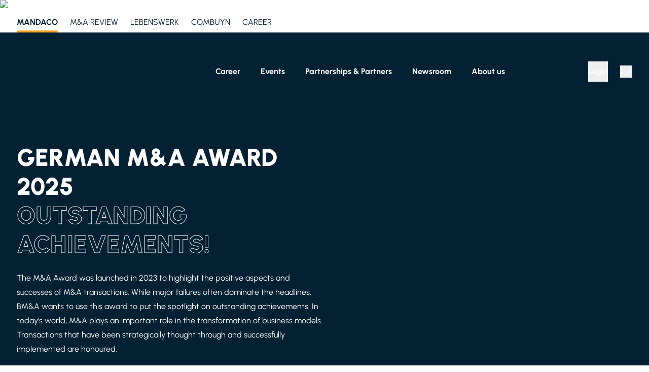

--- FILE ---
content_type: text/html; charset=utf-8
request_url: https://manda.co/
body_size: 37893
content:
<!DOCTYPE html><html lang="de"><head><meta charSet="utf-8"/><meta name="viewport" content="width=device-width"/><title>mandaco – M&amp;A all day - insights, deals, sector news and career</title><meta name="description" content="Access to knowledge, latest m&amp;a deals, and sector news. Advance your career. Join M&amp;A professionals on mandaco. Your path to achieving success in m&amp;a."/><link type="image/png" rel="icon" href="/storage/favicons/favicon.png"/><meta name="robots" content="index, follow"/><link rel="manifest" href="/manifest.json" crossorigin="anonymous"/><meta property="og:title" content="mandaco – M&amp;A all day - insights, deals, sector news and career"/><meta property="og:description" content="Access to knowledge, latest m&amp;a deals, and sector news. Advance your career. Join M&amp;A professionals on mandaco. Your path to achieving success in m&amp;a."/><meta property="og:type" content="website"/><meta property="og:locale" content="de"/><meta property="og:url" content="https://manda.co/home"/><meta property="og:site_name" content="mandaco"/><meta property="og:image" content="/storage/brands/mandaco-blue.png"/><meta property="og:image:width" content="800"/><meta property="og:image:height" content="221"/><meta property="og:image:type" content="image/png"/><meta name="twitter:card" content="summary_large_image"/><meta name="twitter:title" content="mandaco – M&amp;A all day - insights, deals, sector news and career"/><meta name="twitter:description" content="Access to knowledge, latest m&amp;a deals, and sector news. Advance your career. Join M&amp;A professionals on mandaco. Your path to achieving success in m&amp;a."/><meta name="twitter:site" content="@mandaco"/><meta name="twitter:image" content="/storage/brands/mandaco-blue.png"/><meta name="twitter:image:width" content="800"/><meta name="twitter:image:height" content="221"/><meta name="twitter:image:type" content="image/png"/><meta name="next-head-count" content="5"/><link rel="preload" href="/_next/static/media/26bf851a7d0320c4-s.p.ttf" as="font" type="font/ttf" crossorigin="anonymous" data-next-font="size-adjust"/><link rel="preload" href="/_next/static/media/9319c5759d9f8f80-s.p.ttf" as="font" type="font/ttf" crossorigin="anonymous" data-next-font="size-adjust"/><link rel="preload" href="/_next/static/media/f1dc817445fa144b-s.p.ttf" as="font" type="font/ttf" crossorigin="anonymous" data-next-font="size-adjust"/><link rel="preload" href="/_next/static/media/ddc52cebe65d26dd-s.p.ttf" as="font" type="font/ttf" crossorigin="anonymous" data-next-font="size-adjust"/><link rel="preload" href="/_next/static/media/4873a301b920cd3b-s.p.ttf" as="font" type="font/ttf" crossorigin="anonymous" data-next-font="size-adjust"/><link rel="preload" href="/_next/static/media/217b6b413e51ea80-s.p.ttf" as="font" type="font/ttf" crossorigin="anonymous" data-next-font="size-adjust"/><link rel="preload" href="/_next/static/media/1be7027f76c27b27-s.p.ttf" as="font" type="font/ttf" crossorigin="anonymous" data-next-font="size-adjust"/><link rel="preload" href="/_next/static/media/1f01c8f9705f5607-s.p.ttf" as="font" type="font/ttf" crossorigin="anonymous" data-next-font="size-adjust"/><link rel="preload" href="/_next/static/media/c683019eb90b85f5-s.p.ttf" as="font" type="font/ttf" crossorigin="anonymous" data-next-font="size-adjust"/><link rel="preload" href="/_next/static/media/e955339e685fd542-s.p.ttf" as="font" type="font/ttf" crossorigin="anonymous" data-next-font="size-adjust"/><link rel="preload" href="/_next/static/css/76c20c026f1b2697.css" as="style"/><link rel="stylesheet" href="/_next/static/css/76c20c026f1b2697.css" data-n-g=""/><noscript data-n-css=""></noscript><script defer="" nomodule="" src="/_next/static/chunks/polyfills-c67a75d1b6f99dc8.js"></script><script src="/_next/static/chunks/webpack-36d12a75f0098f30.js" defer="" data-cookieconsent="ignore"></script><script src="/_next/static/chunks/framework-7b14ec8498ffaae9.js" defer="" data-cookieconsent="ignore"></script><script src="/_next/static/chunks/main-28be2c680a9ab498.js" defer="" data-cookieconsent="ignore"></script><script src="/_next/static/chunks/pages/_app-4e7c66693751ee78.js" defer="" data-cookieconsent="ignore"></script><script src="/_next/static/chunks/955-98828daf32e3306b.js" defer="" data-cookieconsent="ignore"></script><script src="/_next/static/chunks/189-1423b2d93cd225c0.js" defer="" data-cookieconsent="ignore"></script><script src="/_next/static/chunks/pages/index-87b955373502e3da.js" defer="" data-cookieconsent="ignore"></script><script src="/_next/static/qDeGi-4OWOafghWz7UYcy/_buildManifest.js" defer="" data-cookieconsent="ignore"></script><script src="/_next/static/qDeGi-4OWOafghWz7UYcy/_ssgManifest.js" defer="" data-cookieconsent="ignore"></script></head><body><div id="__next"><img referrerPolicy="no-referrer-when-downgrade" src="https://tracking.manda.co/matomo.php?idsite=1&amp;rec=1" style="border:0"/><div class="bg-base-light __variable_18b486 font-sans"><header class="b-block b-header  b-header--dark  without-bg   no-prose" id="" style="--background-color:none;--background-desktop:none;--background-mobile:none"><div class="c-component c-satellite bg-base-light b-header__satellite"><nav class="c-component c-satellite__nav text-brand-primary"><ul class="c-nav__list"><li class="c-nav__list__item group "><a class="c-nav__item c-nav__item--hover after:bg-highlight" target="_self" href="https://manda.co/">MANDACO</a></li><li class="c-nav__list__item group "><a class="c-nav__item  after:bg-highlight" target="_self" href="https://ma-review.de/">M&amp;A REVIEW</a></li><li class="c-nav__list__item group "><a class="c-nav__item  after:bg-highlight" target="_self" href="https://ma-review.de/publikation/lebenswerk">LEBENSWERK</a></li><li class="c-nav__list__item group "><a class="c-nav__item  after:bg-highlight" target="_self" href="https://ma-review.de/publikation/m-a-review-combuyn">COMBUYN</a></li><li class="c-nav__list__item group "><a class="c-nav__item  after:bg-highlight" target="_self" href="https://manda.co/career">CAREER</a></li></ul></nav><div class="c-satellite__dropdown text-brand-primary false c-satellite__dropdown"><div class="c-satellite__dropdown__menu border-brand-primary-20 bg-base-light"><ul class="c-satellite__dropdown__list"><li class="c-satellite__dropdown__list__item"><a class="c-satellite__dropdown__link" href="https://ma-review.de/">M&amp;A REVIEW</a></li><li class="c-satellite__dropdown__list__item"><a class="c-satellite__dropdown__link" href="https://ma-review.de/publikation/lebenswerk">LEBENSWERK</a></li><li class="c-satellite__dropdown__list__item"><a class="c-satellite__dropdown__link" href="https://ma-review.de/publikation/m-a-review-combuyn">COMBUYN</a></li><li class="c-satellite__dropdown__list__item"><a class="c-satellite__dropdown__link" href="https://manda.co/career">CAREER</a></li></ul></div><button class="c-satellite__dropdown__item" aria-label="sites" type="button"><span>MANDACO</span><i style="font-size:16px;width:16px;height:16px" class="c-component icon icon-chevron_down "></i></button></div></div><div class="b-header__inner text-base-light md:text-base-light"><div class="b-header__inner__wrapper false"><a aria-label="Home" class="c-logo b-header__logo" href="/"><img src="https://cms.manda.co/storage/brands/logo-white.svg" class="relative z-10 opacity-0 shadow-black/5 data-[loaded=true]:opacity-100 shadow-none transition-transform-opacity motion-reduce:transition-none !duration-300 rounded-large c-image c-logo__image c-logo__image--original" loading="lazy" alt="mandaco Logo white" width="227"/><img src="https://cms.manda.co/storage/brands/logo.svg" class="relative z-10 opacity-0 shadow-black/5 data-[loaded=true]:opacity-100 shadow-none transition-transform-opacity motion-reduce:transition-none !duration-300 rounded-large c-image c-logo__image c-logo__image--alt" loading="lazy" alt="mandaco Logo" width="227"/></a><nav class="c-component c-main-menu b-header__main-menu"><ul class="c-nav__list"><li class="c-nav__list__item group "><div class="c-nav__dropdown false"><div class="c-nav__dropdown__parent c-nav__item  after:bg-brand-secondary"><a class="c-nav__dropdown__parent__link" href="/career"><span>Career</span></a><button class="c-nav__dropdown__parent__arrow" type="button" aria-label="Menu group"><i style="font-size:16px;width:16px;height:16px" class="c-component icon icon-chevron_down "></i></button></div></div></li><li class="c-nav__list__item group "><a class="c-nav__item  after:bg-brand-secondary" target="_self" href="/events">Events</a></li><li class="c-nav__list__item group "><a class="c-nav__item  after:bg-brand-secondary" target="_self" href="/partners">Partnerships &amp; Partners</a></li><li class="c-nav__list__item group "><a class="c-nav__item  after:bg-brand-secondary" target="_self" href="/newsroom">Newsroom</a></li><li class="c-nav__list__item group "><div class="c-nav__dropdown false"><div class="c-nav__dropdown__parent c-nav__item  after:bg-brand-secondary"><a class="c-nav__dropdown__parent__link" href="/about-us"><span>About us</span></a><button class="c-nav__dropdown__parent__arrow" type="button" aria-label="Menu group"><i style="font-size:16px;width:16px;height:16px" class="c-component icon icon-chevron_down "></i></button></div></div></li></ul></nav><div class="c-component c-sub-menu false b-header__sub-menu"><nav class="c-component c-sub-menu__nav"><ul class="c-nav__list"></ul></nav><div class="c-sub-menu__buttons border-base-light-light"></div></div><div class="b-header__actions"><button class="c-component cursor-pointer text-white transparent b-header__actions__button b-header__actions__button--search"><i style="font-size:24px;width:24px;height:24px" class="c-component icon icon-magnifier "></i></button><button class="c-menu-toggle false b-header__actions__button b-header__actions__button--menu-toggle" type="button"><span aria-hidden="false" class="bg-base-light"></span><span aria-hidden="false" class="bg-base-light"></span><span aria-hidden="false" class="bg-base-light"></span></button></div></div></div><div class="b-block b-search b-header__search without-bg  text-base-light no-prose" id="" style="--background-color:var(--color-primary-blue);--background-desktop:none;--background-mobile:none"><div class="b-search__inner"><button aria-label="Close search" class="c-search-form__close text-base-light" type="button"><i style="font-size:24px;width:24px;height:24px" class="c-component icon icon-close "></i></button><search class="c-search-form b-search__row"><form action="/search" class="c-search-form__form" method="GET"><div class="c-search-form__inner text-brand-primary"><div class="c-search-form__row"><svg class="c-search-form__back" width="977" height="191" viewBox="0 0 977 191" fill="none" xmlns="http://www.w3.org/2000/svg"><g opacity="0.63"><mask id="path-1-outside-1_126_9270" maskUnits="userSpaceOnUse" x="0.0859375" y="0" width="977" height="191" fill="black"><rect fill="white" x="0.0859375" width="977" height="191"></rect><path d="M71.2459 189.76C61.0193 189.76 51.2259 188.157 41.8659 184.95C32.5059 181.657 24.3159 176.977 17.2959 170.91C10.2759 164.757 5.20594 157.433 2.08594 148.94L38.7459 135.42C39.6126 137.933 41.5193 140.36 44.4659 142.7C47.4993 145.04 51.3126 146.99 55.9059 148.55C60.4993 150.023 65.6126 150.76 71.2459 150.76C76.4459 150.76 81.3426 150.023 85.9359 148.55C90.5293 146.99 94.2559 144.867 97.1159 142.18C99.9759 139.493 101.406 136.373 101.406 132.82C101.406 129.18 99.8893 126.19 96.8559 123.85C93.9093 121.423 90.0959 119.517 85.4159 118.13C80.8226 116.657 76.0993 115.573 71.2459 114.88C58.0726 112.973 46.2426 109.853 35.7559 105.52C25.3559 101.1 17.1226 95.0333 11.0559 87.32C5.07594 79.6067 2.08594 69.8133 2.08594 57.94C2.08594 46.5867 5.2926 36.6633 11.7059 28.17C18.1193 19.59 26.5693 12.9167 37.0559 8.15001C47.6293 3.38334 59.0259 1 71.2459 1C81.4726 1 91.2659 2.64667 100.626 5.94001C110.073 9.14668 118.306 13.8267 125.326 19.98C132.346 26.1333 137.373 33.5 140.406 42.08L103.746 55.34C102.879 52.8267 100.929 50.4433 97.8959 48.19C94.9493 45.85 91.1793 43.9433 86.5859 42.47C81.9926 40.9967 76.8793 40.26 71.2459 40.26C66.2193 40.1733 61.4093 40.91 56.8159 42.47C52.2226 44.03 48.4526 46.1533 45.5059 48.84C42.5593 51.5267 41.0859 54.56 41.0859 57.94C41.0859 62.62 42.4726 66.13 45.2459 68.47C48.0193 70.7233 51.6593 72.3267 56.1659 73.28C60.7593 74.2333 65.7859 75.1 71.2459 75.88C83.7259 77.7 95.2093 80.95 105.696 85.63C116.183 90.31 124.589 96.55 130.916 104.35C137.243 112.15 140.406 121.64 140.406 132.82C140.406 144.173 137.199 154.14 130.786 162.72C124.459 171.213 116.053 177.843 105.566 182.61C95.0793 187.377 83.6393 189.76 71.2459 189.76Z"></path><path d="M168.963 186.38V4.38H284.923V43.38H207.963V69.38H267.243V108.38H207.963V147.38H284.923V186.38H168.963Z"></path><path d="M369.198 4.38H413.138L479.178 186.38H437.838L427.438 157.78H354.898L344.498 186.38H303.158L369.198 4.38ZM369.198 118.78H413.138L391.038 58.46L369.198 118.78Z"></path><path d="M500.057 186.38V4.38H574.157C584.124 4.38 593.137 6.89334 601.197 11.92C609.257 16.9467 615.627 23.7067 620.307 32.2C625.074 40.6067 627.457 49.88 627.457 60.02C627.457 67.82 626.157 75.1 623.557 81.86C620.957 88.5333 617.23 94.47 612.377 99.67C607.61 104.783 601.977 108.9 595.477 112.02L638.637 186.38H593.657L552.577 115.66H539.057V186.38H500.057ZM539.057 76.66H569.477C572.944 76.66 576.107 75.7933 578.967 74.06C581.827 72.24 584.124 69.8567 585.857 66.91C587.59 63.9633 588.457 60.7133 588.457 57.16C588.457 53.6067 587.59 50.3567 585.857 47.41C584.124 44.4633 581.827 42.1233 578.967 40.39C576.107 38.57 572.944 37.66 569.477 37.66H539.057V76.66Z"></path><path d="M738.418 189.76C726.112 189.76 714.541 187.333 703.708 182.48C692.875 177.54 683.341 170.737 675.108 162.07C666.961 153.403 660.548 143.393 655.868 132.04C651.275 120.6 648.978 108.38 648.978 95.38C648.978 82.2934 651.275 70.0733 655.868 58.72C660.548 47.28 666.961 37.27 675.108 28.69C683.341 20.0233 692.875 13.2633 703.708 8.41001C714.541 3.47 726.112 1 738.418 1C753.151 1 766.715 4.42333 779.108 11.27C791.501 18.03 801.771 27.0867 809.918 38.44L775.078 57.16C770.571 51.96 765.155 47.8 758.828 44.68C752.501 41.56 745.698 40 738.418 40C731.485 40 724.941 41.43 718.788 44.29C712.721 47.15 707.348 51.1367 702.668 56.25C698.075 61.2767 694.478 67.1267 691.878 73.8C689.278 80.4733 687.978 87.6667 687.978 95.38C687.978 103.007 689.278 110.157 691.878 116.83C694.478 123.503 698.075 129.397 702.668 134.51C707.348 139.537 712.721 143.523 718.788 146.47C724.941 149.33 731.485 150.76 738.418 150.76C745.698 150.76 752.501 149.2 758.828 146.08C765.155 142.873 770.571 138.627 775.078 133.34L809.918 152.32C801.771 163.587 791.501 172.643 779.108 179.49C766.715 186.337 753.151 189.76 738.418 189.76Z"></path><path d="M936.916 4.38H975.916V186.38H936.916V108.38H872.436V186.38H833.436V4.38H872.436V69.38H936.916V4.38Z"></path></mask><path d="M71.2459 189.76C61.0193 189.76 51.2259 188.157 41.8659 184.95C32.5059 181.657 24.3159 176.977 17.2959 170.91C10.2759 164.757 5.20594 157.433 2.08594 148.94L38.7459 135.42C39.6126 137.933 41.5193 140.36 44.4659 142.7C47.4993 145.04 51.3126 146.99 55.9059 148.55C60.4993 150.023 65.6126 150.76 71.2459 150.76C76.4459 150.76 81.3426 150.023 85.9359 148.55C90.5293 146.99 94.2559 144.867 97.1159 142.18C99.9759 139.493 101.406 136.373 101.406 132.82C101.406 129.18 99.8893 126.19 96.8559 123.85C93.9093 121.423 90.0959 119.517 85.4159 118.13C80.8226 116.657 76.0993 115.573 71.2459 114.88C58.0726 112.973 46.2426 109.853 35.7559 105.52C25.3559 101.1 17.1226 95.0333 11.0559 87.32C5.07594 79.6067 2.08594 69.8133 2.08594 57.94C2.08594 46.5867 5.2926 36.6633 11.7059 28.17C18.1193 19.59 26.5693 12.9167 37.0559 8.15001C47.6293 3.38334 59.0259 1 71.2459 1C81.4726 1 91.2659 2.64667 100.626 5.94001C110.073 9.14668 118.306 13.8267 125.326 19.98C132.346 26.1333 137.373 33.5 140.406 42.08L103.746 55.34C102.879 52.8267 100.929 50.4433 97.8959 48.19C94.9493 45.85 91.1793 43.9433 86.5859 42.47C81.9926 40.9967 76.8793 40.26 71.2459 40.26C66.2193 40.1733 61.4093 40.91 56.8159 42.47C52.2226 44.03 48.4526 46.1533 45.5059 48.84C42.5593 51.5267 41.0859 54.56 41.0859 57.94C41.0859 62.62 42.4726 66.13 45.2459 68.47C48.0193 70.7233 51.6593 72.3267 56.1659 73.28C60.7593 74.2333 65.7859 75.1 71.2459 75.88C83.7259 77.7 95.2093 80.95 105.696 85.63C116.183 90.31 124.589 96.55 130.916 104.35C137.243 112.15 140.406 121.64 140.406 132.82C140.406 144.173 137.199 154.14 130.786 162.72C124.459 171.213 116.053 177.843 105.566 182.61C95.0793 187.377 83.6393 189.76 71.2459 189.76Z" stroke="white" stroke-width="2" mask="url(#path-1-outside-1_126_9270)"></path><path d="M168.963 186.38V4.38H284.923V43.38H207.963V69.38H267.243V108.38H207.963V147.38H284.923V186.38H168.963Z" stroke="white" stroke-width="2" mask="url(#path-1-outside-1_126_9270)"></path><path d="M369.198 4.38H413.138L479.178 186.38H437.838L427.438 157.78H354.898L344.498 186.38H303.158L369.198 4.38ZM369.198 118.78H413.138L391.038 58.46L369.198 118.78Z" stroke="white" stroke-width="2" mask="url(#path-1-outside-1_126_9270)"></path><path d="M500.057 186.38V4.38H574.157C584.124 4.38 593.137 6.89334 601.197 11.92C609.257 16.9467 615.627 23.7067 620.307 32.2C625.074 40.6067 627.457 49.88 627.457 60.02C627.457 67.82 626.157 75.1 623.557 81.86C620.957 88.5333 617.23 94.47 612.377 99.67C607.61 104.783 601.977 108.9 595.477 112.02L638.637 186.38H593.657L552.577 115.66H539.057V186.38H500.057ZM539.057 76.66H569.477C572.944 76.66 576.107 75.7933 578.967 74.06C581.827 72.24 584.124 69.8567 585.857 66.91C587.59 63.9633 588.457 60.7133 588.457 57.16C588.457 53.6067 587.59 50.3567 585.857 47.41C584.124 44.4633 581.827 42.1233 578.967 40.39C576.107 38.57 572.944 37.66 569.477 37.66H539.057V76.66Z" stroke="white" stroke-width="2" mask="url(#path-1-outside-1_126_9270)"></path><path d="M738.418 189.76C726.112 189.76 714.541 187.333 703.708 182.48C692.875 177.54 683.341 170.737 675.108 162.07C666.961 153.403 660.548 143.393 655.868 132.04C651.275 120.6 648.978 108.38 648.978 95.38C648.978 82.2934 651.275 70.0733 655.868 58.72C660.548 47.28 666.961 37.27 675.108 28.69C683.341 20.0233 692.875 13.2633 703.708 8.41001C714.541 3.47 726.112 1 738.418 1C753.151 1 766.715 4.42333 779.108 11.27C791.501 18.03 801.771 27.0867 809.918 38.44L775.078 57.16C770.571 51.96 765.155 47.8 758.828 44.68C752.501 41.56 745.698 40 738.418 40C731.485 40 724.941 41.43 718.788 44.29C712.721 47.15 707.348 51.1367 702.668 56.25C698.075 61.2767 694.478 67.1267 691.878 73.8C689.278 80.4733 687.978 87.6667 687.978 95.38C687.978 103.007 689.278 110.157 691.878 116.83C694.478 123.503 698.075 129.397 702.668 134.51C707.348 139.537 712.721 143.523 718.788 146.47C724.941 149.33 731.485 150.76 738.418 150.76C745.698 150.76 752.501 149.2 758.828 146.08C765.155 142.873 770.571 138.627 775.078 133.34L809.918 152.32C801.771 163.587 791.501 172.643 779.108 179.49C766.715 186.337 753.151 189.76 738.418 189.76Z" stroke="white" stroke-width="2" mask="url(#path-1-outside-1_126_9270)"></path><path d="M936.916 4.38H975.916V186.38H936.916V108.38H872.436V186.38H833.436V4.38H872.436V69.38H936.916V4.38Z" stroke="white" stroke-width="2" mask="url(#path-1-outside-1_126_9270)"></path></g></svg><div class="c-search-form__field"><input autoComplete="off" class="c-search-form__field__input bg-base-light placeholder:text-brand-primary-medium border-brand-primary false disabled" name="q" placeholder="Enter Search Term" type="search" value=""/><span class="c-search-form__field__buttons"><button aria-label="Search" class="c-search-form__field__button magnifier" disabled="" type="submit"><i style="font-size:24px;width:24px;height:24px" class="c-component icon icon-magnifier "></i></button><button aria-label="Close search" class="c-search-form__field__button close" type="button"><i style="font-size:24px;width:24px;height:24px" class="c-component icon icon-close "></i></button></span></div></div><div class="c-search-form__row"><div class="c-search__tags"><span class="c-search__tags__text text-base-light"></span></div></div></div></form></search></div></div></header><main class="flex-1 "><div class="c-component"><section class="b-block b-stage-large   overlay overlay--b-r text-base-light no-prose pt-40 sm:pt-80" id="lq1a6t5c" style="--background-color:#042033;--background-desktop:url(https://cms.manda.co/storage/home/vorstand-bundesministerin-award-25.jpg);--background-mobile:url(https://cms.manda.co/storage/home/vorstand-bundesministerin-award-25.jpg)"><div class="overlay__wrapper"><div class="b-stage-large__wrapper"><div class="b-stage-large__column"><div class="b-block   without-bg   no-prose" id="" style="--background-color:none;--background-desktop:none;--background-mobile:none"><div class=""><h1 class="c-component c-headline c-headline-l mb-24 uppercase">German M&A Award 2025</br> <em> Outstanding achievements!</em></h1><div class="c-component prose text-balance text-md leading-lg mb-24"><p>The M&amp;A Award was launched in 2023 to highlight the positive aspects and successes of M&amp;A transactions. While major failures often dominate the headlines, BM&amp;A wants to use this award to put the spotlight on outstanding achievements. In today&#039;s world, M&amp;A plays an important role in the transformation of business models. Transactions that have been strategically thought through and successfully implemented are honoured.</p></div></div></div><div class="b-stage-large__column__buttons mt-24"><a class="c-component c-cta text-white bg-black disabled:bg-base-light disabled:text-brand-primary disabled:border-brand-primary disabled:border disabled:opacity-25 disabled:cursor-not-allowed "></a></div></div></div></div></section><section class="b-block b-headlineplus  without-bg  text-base-light no-prose pt-40 sm:pt-80 pb-40 sm:pb-80 mb-40 sm:mb-80" id="lq2b0klt" style="--background-color:#042033;--background-desktop:none;--background-mobile:none"><div class="b-headlineplus__inner"><div class="b-headlineplus__column"><h3 class="c-component c-headline c-headline-l b-headlineplus__headline">We are mandaco. <em>our value proposition: M&A all day</em></h3></div><div class="b-headlineplus__column"><div class="c-component prose text-balance text-md leading-lg b-headlineplus__copy"><p>mandaco is not a merger, not an acquisition, but simply a new endeavor based on years of knowledge and experience. A venture that will offer you a comprehensive platform to serve as your one-stop destination for all things related to strategic partnerships and bringing together a range of services. Our goal is to encourage, facilitate and advance the exchange of M&amp;A skills through news, publications, events and much more. We understand the importance of visibility for firms specializing in M&amp;A and look forward to providing you with wide-ranging opportunities to showcase your expertise.</p></div><div class="b-headlineplus__cta"><a class="c-component c-cta text-white bg-black disabled:bg-base-light disabled:text-brand-primary disabled:border-brand-primary disabled:border disabled:opacity-25 disabled:cursor-not-allowed mt-24"></a></div></div></div></section><div class="b-block b-ad-format  without-bg  text-brand-primary no-prose mb-40 sm:mb-80 mb-40 sm:mb-80" id="miztcqik" style="--background-color:none;--background-desktop:none;--background-mobile:none"><div class="b-ad-format__inner bg-brand-primary"><a class="b-ad-format__media" href="https://s.manda.co/banner/xmas-offer-25" rel="noopener noreferrer" target="_blank" aria-label="Tracking Ad Format Link"><div class="c-component c-media hidden sm:block"><img src="https://cms.manda.co/storage/ads/mandaco/mandaco-sale-25-en-desktop.png" class="relative z-10 opacity-0 shadow-black/5 data-[loaded=true]:opacity-100 shadow-none transition-transform-opacity motion-reduce:transition-none !duration-300 rounded-large c-image c-media__image" loading="lazy" width="2044"/></div><div class="c-component c-media sm:hidden"><img src="https://cms.manda.co/storage/ads/mandaco/mandaco-sale-25-en-mobile.png" class="relative z-10 opacity-0 shadow-black/5 data-[loaded=true]:opacity-100 shadow-none transition-transform-opacity motion-reduce:transition-none !duration-300 rounded-large c-image c-media__image" loading="lazy" width="1200"/></div><span class="b-ad-format__mark bg-brand-primary text-base-light">ad</span></a></div></div><section class="b-block b-update-slider  without-bg  text-brand-primary no-prose mb-40 sm:mb-80" id="lqeugog2" style="--background-color:none;--background-desktop:none;--background-mobile:none"><div class="b-update-slider__wrapper"><div class="b-update-slider__categories no-scrollbar"><div class="b-update-slider__categories__content"><a class="c-component cursor-pointer uppercase text-2xl sm:text-7xl leading-xs font-black px-0 bg-black py-16 p-0 bg-transparent text-white whitespace-nowrap"><span>highlights</span></a><a class="c-component cursor-pointer uppercase text-2xl sm:text-7xl leading-xs font-black px-0 bg-black text-stroke py-16 p-0 bg-transparent text-white whitespace-nowrap"><span>Events</span></a></div></div><div class="c-component prose text-balance text-md leading-lg "></div></div><div class="b-update-slider__items"><div class="splide"><div class="splide__track b-update-slider__track"><ul class="splide__list"><li class="splide__slide b-update-slider__slide"><a target="_self" class="m-auto c-teaser m-auto text-base-light bg-highlight-primary" href="https://ma-review.de/hefte/ma-review-special-09-2025-pemacom"><div class="c-teaser__image"><img src="https://cms.manda.co/storage/assets_visuals_ex-articles/sonderausgaben_coverimages/thumbnail_pemacom_2025_.png" class="relative z-10 opacity-0 shadow-black/5 data-[loaded=true]:opacity-100 shadow-none transition-transform-opacity motion-reduce:transition-none !duration-300 rounded-large c-image c-teaser__image__bg" loading="lazy"/></div><div class="c-teaser__info"><div class="c-teaser__info__top"><span class="c-component c-headline c-headline-xs c-teaser__info__date"> </span></div><span class="c-component c-headline c-headline-m c-teaser__info__headline">pemacom 25 - M&A REVIEW special issue</span><hr class="c-teaser__info__divider bg-brand-secondary"/></div></a></li><li class="splide__slide b-update-slider__slide"><a target="_self" class="m-auto c-teaser m-auto text-base-light bg-highlight-primary" href="https://ma-review.de/dossiers/insurance-in-m-a-transactions-english-version"><div class="c-teaser__image"><img src="https://cms.manda.co/storage/dossiers/dossier_versicherung_teaser.png" class="relative z-10 opacity-0 shadow-black/5 data-[loaded=true]:opacity-100 shadow-none transition-transform-opacity motion-reduce:transition-none !duration-300 rounded-large c-image c-teaser__image__bg" loading="lazy"/></div><div class="c-teaser__info"><div class="c-teaser__info__top"><span class="c-component c-headline c-headline-xs c-teaser__info__date"> </span></div><span class="c-component c-headline c-headline-m c-teaser__info__headline">Dossier "Insurance in M&A"</span><hr class="c-teaser__info__divider bg-brand-secondary"/><div class="c-component  text-balance text-md leading-lg c-teaser__info__excerpt"><p>Since 2017, the M&amp;A REVIEW has been covering the topic of ‘Insurance in M&amp;A transactions’. Many experts in this field have already looked at the topic from different perspectives and discussed it in articles and events organised by the publishing house. Reason enough to dedicate a dossier to the topic.</p>
</div></div></a></li><li class="splide__slide b-update-slider__slide"><a target="_self" class="m-auto c-teaser m-auto text-base-light bg-highlight-primary" href="https://manda.co/articles/insurance-in-m-a-transactions-2024"><div class="c-teaser__image"><img src="https://cms.manda.co/storage/events/insurance_ma_transactions/paris.png" class="relative z-10 opacity-0 shadow-black/5 data-[loaded=true]:opacity-100 shadow-none transition-transform-opacity motion-reduce:transition-none !duration-300 rounded-large c-image c-teaser__image__bg" loading="lazy"/></div><div class="c-teaser__info"><div class="c-teaser__info__top"><span class="c-component c-headline c-headline-xs c-teaser__info__date"> </span></div><span class="c-component c-headline c-headline-m c-teaser__info__headline">Insurance in M&A Transactions 2024 in Paris</span><hr class="c-teaser__info__divider bg-brand-secondary"/><div class="c-component  text-balance text-md leading-lg c-teaser__info__excerpt"><p>Retrospective on the French-German Insurance Event hosted by Combuyn in collaboration with the French Fusions &amp; Acquisitions magazine and its German counterpart M&amp;A REVIEW magazine.</p>
</div></div></a></li><li class="splide__slide b-update-slider__slide"><a target="_self" class="m-auto c-teaser m-auto text-base-light bg-highlight-primary" href="https://www.linkedin.com/posts/ma-review_wir-starten-wieder-mit-dem-%C3%BCberblick-%C3%BCber-activity-7236243563049566209-vajz?utm_source=share&amp;utm_medium=member_desktop"><div class="c-teaser__image"><img src="https://cms.manda.co/storage/home/emerges.jpg" class="relative z-10 opacity-0 shadow-black/5 data-[loaded=true]:opacity-100 shadow-none transition-transform-opacity motion-reduce:transition-none !duration-300 rounded-large c-image c-teaser__image__bg" loading="lazy"/></div><div class="c-teaser__info"><div class="c-teaser__info__top"><span class="c-component c-headline c-headline-xs c-teaser__info__date"> </span></div><span class="c-component c-headline c-headline-m c-teaser__info__headline">EMERGERS - Weekly Deal Table</span><hr class="c-teaser__info__divider bg-brand-secondary"/><div class="c-component  text-balance text-md leading-lg c-teaser__info__excerpt"><p>Each week we start with an overview of the largest announced M&amp;A transactions of the previous week. Many thanks to the student initiative EMERGERS for the preparation.</p>
</div></div></a></li><li class="splide__slide b-update-slider__slide"><a target="_self" class="m-auto c-teaser m-auto text-base-light bg-highlight-primary" href="https://ma-review.de/search?q=Special+Edition+FDI&amp;sites=&amp;page=1"><div class="c-teaser__image"><img src="https://cms.manda.co/storage/assets_visuals_ex-articles/mar_coverimages/2023_cover/mua_23-12.jpg" class="relative z-10 opacity-0 shadow-black/5 data-[loaded=true]:opacity-100 shadow-none transition-transform-opacity motion-reduce:transition-none !duration-300 rounded-large c-image c-teaser__image__bg" loading="lazy"/></div><div class="c-teaser__info"><div class="c-teaser__info__top"><span class="c-component c-headline c-headline-xs c-teaser__info__date"> </span></div><span class="c-component c-headline c-headline-m c-teaser__info__headline">FDI in Europe – free magazines in three languages</span><hr class="c-teaser__info__divider bg-brand-secondary"/><div class="c-component  text-balance text-md leading-lg c-teaser__info__excerpt"><p>European investment control is becoming more and more important for M&amp;A transactions. However, the implementation guidelines in the individual countries could not be more different. See the comparison between GER, NDL, AUT, POL, FRA and SZW.</p>
</div></div></a></li></ul></div><div class="container"><div class="b-update-slider__progress bg-brand-primary"><div class="b-update-slider__progress-bar bg-brand-secondary" style="width:20%"></div></div></div></div></div></section><section class="b-block b-spacer b-spacer--s  without-bg  text-brand-primary no-prose" id="lq2c5a62" style="--background-color:none;--background-desktop:none;--background-mobile:none"></section><section class="b-block b-highlight-issue  without-bg  text-base-light no-prose pt-40 sm:pt-80 pb-40 sm:pb-80" id="lq6lmcx0" style="--background-color:#042033;--background-desktop:none;--background-mobile:none"><div class="b-highlight-issue__wrapper"><div class="b-highlight-issue__column b-highlight-issue__column--image"><div class="c-component c-media w-full cover b-highlight-issue__image"><img src="https://cms.manda.co/storage/assets_visuals_ex-articles/mar_coverimages/2025_cover/12_25/2512-mare-cover.png" class="relative z-10 opacity-0 shadow-black/5 data-[loaded=true]:opacity-100 shadow-none transition-transform-opacity motion-reduce:transition-none !duration-300 rounded-large c-image c-media__image" loading="lazy" width="805"/></div></div><div class="b-highlight-issue__column"><div class="c-component c-media w-full no-cover"></div><div class="b-block mt-40 md:mt-32 mb-24  without-bg   no-prose" id="" style="--background-color:none;--background-desktop:none;--background-mobile:none"><div class=""><span class="c-component c-headline c-headline-xs block mb-8">NOW ONLINE</span><h2 class="c-component c-headline c-headline-l mb-16">M&A REVIEW</h2><div class="c-component prose text-balance text-md leading-lg b-copy-content"><p>M&amp;A Review is the magazine for the M&amp;A market in the DACH region. With more than 30 years of publication, It has become the source of information for M&amp;A professionals in German-speaking countries. Dicover the latest issue here.</p><p></p></div></div></div><a class="c-component c-cta bg-brand-secondary hover:bg-highlight-secondary text-base-light disabled:bg-base-light disabled:text-brand-primary disabled:border-brand-primary disabled:border disabled:opacity-25 disabled:cursor-not-allowed " target="_self" href="https://ma-review.de/hefte/ma-review-12-2025"><i class="c-component icon  mr-8"><svg xmlns="http://www.w3.org/2000/svg" viewBox="0 0 32 32"><title>triangle_right</title><g fill="currentColor" class="nc-icon-wrapper"><g fill="currentColor"><path transform="scale(1,-1) translate(0,-32)" d="M 24.133333333333336 17.826666666666675 L 11.653333333333338 25.026666666666674 C 10.813333333333338 25.52 9.733333333333338 25.226666666666663 9.253333333333337 24.386666666666663 C 9.093333333333337 24.12 9.013333333333337 23.813333333333336 9.013333333333337 23.506666666666675 V 9.093333333333337 A 1.76 1.76 0 0 1 11.653333333333338 7.573333333333338 L 24.133333333333336 14.773333333333337 A 1.76 1.76 0 0 1 24.133333333333336 17.826666666666675 z"></path></g></g></svg></i><span>Read more</span></a></div></div></section><section class="b-block b-spacer b-spacer--s  without-bg  text-brand-primary no-prose" id="lq6xakgp" style="--background-color:none;--background-desktop:none;--background-mobile:none"></section><section class="b-block overflow-hidden  without-bg  text-brand-primary no-prose pb-40 sm:pb-80" id="lq9jp5cp" style="--background-color:none;--background-desktop:none;--background-mobile:none"><div class="b-teaser-list__wrapper"><div class="b-block  block mb-40 md:mb-64 mx-auto without-bg   no-prose" id="" style="--background-color:none;--background-desktop:none;--background-mobile:none"><div class=""><span class="c-component c-headline c-headline-l b-copy-title mb-24">Community content</span></div></div><div class="b-teaser-list__items"><a target="_self" class=" c-teaser text-base-light bg-highlight-primary" href="https://manda.co/articles/delaware-adopts-significant-corporate-law-changes"><div class="c-teaser__image"><img src="https://cms.manda.co/storage/assets_visuals_ex-articles/mar_coverimages/2025_cover/12_25/2512-mare-thumb.png" class="relative z-10 opacity-0 shadow-black/5 data-[loaded=true]:opacity-100 shadow-none transition-transform-opacity motion-reduce:transition-none !duration-300 rounded-large c-image c-teaser__image__bg" loading="lazy"/></div><div class="c-teaser__info"><div class="c-teaser__info__top"><span class="c-component c-headline c-headline-xs c-teaser__info__date">07.01.2026 </span></div><span class="c-component c-headline c-headline-m c-teaser__info__headline">Delaware Adopts Significant Corporate Law Changes</span><hr class="c-teaser__info__divider bg-brand-secondary"/><div class="c-component  text-balance text-sm leading-lg "> George Casey,  Clara Pang</div><div class="c-component  text-balance text-sm leading-lg text-brand-secondary"><p class="font-bold">Recht & Steuer</p></div><div class="c-component  text-balance text-md leading-lg c-teaser__info__excerpt"><p>On March 26, 2025, Delaware Governor Matt Meyer signed into law amendments to the General Corporation Law of the State of Delaware (the “DGCL”) as proposed in Senate Bill No. 21 (the “Amendments”) following fast-tracked approval by the Delaware legislature.</p>
</div></div></a><a target="_self" class=" c-teaser text-base-light bg-highlight-primary" href="https://manda.co/articles/ma-trends-for-renewable-energy-digital-infrastructure-in-germany-the-outlook-for-2025"><div class="c-teaser__image"><img src="/images/background_card.svg" class="relative z-10 opacity-0 shadow-black/5 data-[loaded=true]:opacity-100 shadow-none transition-transform-opacity motion-reduce:transition-none !duration-300 rounded-large c-image c-teaser__image__bg teaser-default-image" loading="lazy"/></div><div class="c-teaser__info"><div class="c-teaser__info__top"><span class="c-component c-headline c-headline-xs c-teaser__info__date">09.04.2025 </span></div><span class="c-component c-headline c-headline-m c-teaser__info__headline">M&A Trends for Renewable Energy & Digital Infrastructure in Germany – The Outlook for 2025</span><hr class="c-teaser__info__divider bg-brand-secondary"/><div class="c-component  text-balance text-sm leading-lg "> Dr. Christian Bauer,  Dr. Christian Kleeberg,  Christian R. Schindler</div><div class="c-component  text-balance text-sm leading-lg text-brand-secondary"><p class="font-bold"></p></div></div></a><a target="_self" class=" c-teaser text-base-light bg-highlight-primary" href="https://manda.co/articles/outlook-on-relevant-legislative-changes-for-the-ma-practice-in-2025"><div class="c-teaser__image"><img src="/images/background_card.svg" class="relative z-10 opacity-0 shadow-black/5 data-[loaded=true]:opacity-100 shadow-none transition-transform-opacity motion-reduce:transition-none !duration-300 rounded-large c-image c-teaser__image__bg teaser-default-image" loading="lazy"/></div><div class="c-teaser__info"><div class="c-teaser__info__top"><span class="c-component c-headline c-headline-xs c-teaser__info__date">08.04.2025 </span></div><span class="c-component c-headline c-headline-m c-teaser__info__headline">Outlook on relevant legislative changes for the M&A practice in 2025</span><hr class="c-teaser__info__divider bg-brand-secondary"/><div class="c-component  text-balance text-sm leading-lg "> Sonja Ruttmann,  Silke Beiter,  Maximilian Schniewind,  Yannick Oberacker</div><div class="c-component  text-balance text-sm leading-lg text-brand-secondary"><p class="font-bold"></p></div></div></a></div></div></section><div class="b-block flex justify-center without-bg  text-brand-primary no-prose pb-40 sm:pb-80" id="mk41xt5q" style="--background-color:none;--background-desktop:none;--background-mobile:none"><a class="c-component c-cta text-base-light bg-brand-primary hover:bg-highlight-primary disabled:bg-base-light disabled:text-brand-primary disabled:border-brand-primary disabled:border disabled:opacity-25 disabled:cursor-not-allowed " target="_self" href="/articles"><i class="c-component icon  mr-8"><svg xmlns="http://www.w3.org/2000/svg" viewBox="0 0 32 32"><title>triangle_right</title><g fill="currentColor" class="nc-icon-wrapper"><g fill="currentColor"><path transform="scale(1,-1) translate(0,-32)" d="M 24.133333333333336 17.826666666666675 L 11.653333333333338 25.026666666666674 C 10.813333333333338 25.52 9.733333333333338 25.226666666666663 9.253333333333337 24.386666666666663 C 9.093333333333337 24.12 9.013333333333337 23.813333333333336 9.013333333333337 23.506666666666675 V 9.093333333333337 A 1.76 1.76 0 0 1 11.653333333333338 7.573333333333338 L 24.133333333333336 14.773333333333337 A 1.76 1.76 0 0 1 24.133333333333336 17.826666666666675 z"></path></g></g></svg></i><span>All articles</span></a></div><section class="b-block overflow-hidden  without-bg  text-brand-primary no-prose" id="mk41tnmq" style="--background-color:none;--background-desktop:none;--background-mobile:none"><div class="b-teaser-list__wrapper"><div class="b-block  block mb-40 md:mb-64 mx-auto without-bg   no-prose" id="" style="--background-color:none;--background-desktop:none;--background-mobile:none"><div class=""><span class="c-component c-headline c-headline-l b-copy-title mb-24">Past events <em> organized by mandaco</em></span></div></div><div class="b-teaser-list__items"><a target="_self" class=" c-teaser text-base-light bg-highlight-primary" href="https://ma-review.de/artikel/shift-change-2025-der-mittelstand-als-gestalter-des-wandels"><div class="c-teaser__image"><img src="https://cms.manda.co/storage/events/shift-change/sc2025/sc-25.jpg" class="relative z-10 opacity-0 shadow-black/5 data-[loaded=true]:opacity-100 shadow-none transition-transform-opacity motion-reduce:transition-none !duration-300 rounded-large c-image c-teaser__image__bg" loading="lazy"/></div><div class="c-teaser__info"><div class="c-teaser__info__top"><span class="c-component c-headline c-headline-xs c-teaser__info__date"> </span></div><span class="c-component c-headline c-headline-m c-teaser__info__headline">Shift & Change 2025</span><hr class="c-teaser__info__divider bg-brand-secondary"/><div class="c-component  text-balance text-md leading-lg c-teaser__info__excerpt"></div></div></a><a target="_self" class=" c-teaser text-base-light bg-highlight-primary" href="https://manda.co/articles/ma-excellence-day-2025"><div class="c-teaser__image"><img src="https://cms.manda.co/storage/events/ma_excellence_days/25/uw_f7672(1).jpg" class="relative z-10 opacity-0 shadow-black/5 data-[loaded=true]:opacity-100 shadow-none transition-transform-opacity motion-reduce:transition-none !duration-300 rounded-large c-image c-teaser__image__bg" loading="lazy"/></div><div class="c-teaser__info"><div class="c-teaser__info__top"><span class="c-component c-headline c-headline-xs c-teaser__info__date">02.04.2025 </span></div><span class="c-component c-headline c-headline-m c-teaser__info__headline">M&A Excellence Day 2025</span><hr class="c-teaser__info__divider bg-brand-secondary"/></div></a><a target="_self" class=" c-teaser text-base-light bg-highlight-primary" href="https://manda.co/articles/insurance-in-m-a-transactions-2024"><div class="c-teaser__image"><img src="https://cms.manda.co/storage/events/insurance_ma_transactions/paris.png" class="relative z-10 opacity-0 shadow-black/5 data-[loaded=true]:opacity-100 shadow-none transition-transform-opacity motion-reduce:transition-none !duration-300 rounded-large c-image c-teaser__image__bg" loading="lazy"/></div><div class="c-teaser__info"><div class="c-teaser__info__top"><span class="c-component c-headline c-headline-xs c-teaser__info__date">19.06.2024 </span></div><span class="c-component c-headline c-headline-m c-teaser__info__headline">Insurance in M&A Transactions 2024</span><hr class="c-teaser__info__divider bg-brand-secondary"/></div></a><a target="_self" class=" c-teaser text-base-light bg-highlight-primary" href="https://manda.co/articles/european-m-a-community-summit-2023"><div class="c-teaser__image"><img src="https://cms.manda.co/storage/home/teasersevent/m&amp;a_wannsee_2023-52.jpg" class="relative z-10 opacity-0 shadow-black/5 data-[loaded=true]:opacity-100 shadow-none transition-transform-opacity motion-reduce:transition-none !duration-300 rounded-large c-image c-teaser__image__bg" loading="lazy"/></div><div class="c-teaser__info"><div class="c-teaser__info__top"><span class="c-component c-headline c-headline-xs c-teaser__info__date"> </span></div><span class="c-component c-headline c-headline-m c-teaser__info__headline">European M&A Community Summit 2023, Berlin</span><hr class="c-teaser__info__divider bg-brand-secondary"/><div class="c-component  text-balance text-md leading-lg c-teaser__info__excerpt"><p>A continuation of the M&amp;A expert dialogue launched in 2022 in a beautiful scenery</p>
</div></div></a><a target="_self" class=" c-teaser text-base-light bg-highlight-primary" href="https://manda.co/articles/m-a-summit-incl-m-a-award"><div class="c-teaser__image"><img src="https://cms.manda.co/storage/home/teasersevent/m&amp;a_award_m&amp;a.jpg" class="relative z-10 opacity-0 shadow-black/5 data-[loaded=true]:opacity-100 shadow-none transition-transform-opacity motion-reduce:transition-none !duration-300 rounded-large c-image c-teaser__image__bg" loading="lazy"/></div><div class="c-teaser__info"><div class="c-teaser__info__top"><span class="c-component c-headline c-headline-xs c-teaser__info__date"> </span></div><span class="c-component c-headline c-headline-m c-teaser__info__headline">M&A Summit and M&A Award 2023, Munich</span><hr class="c-teaser__info__divider bg-brand-secondary"/><div class="c-component  text-balance text-md leading-lg c-teaser__info__excerpt"><p>A unique community event with outstanding experts from business and research</p>
</div></div></a><a target="_self" class=" c-teaser text-base-light bg-highlight-primary" href="https://manda.co/articles/shift-change-2023-in-baierbrunn"><div class="c-teaser__image"><img src="https://cms.manda.co/storage/home/m&amp;a_mittelstandstag_230523_klein-163-(1).jpg" class="relative z-10 opacity-0 shadow-black/5 data-[loaded=true]:opacity-100 shadow-none transition-transform-opacity motion-reduce:transition-none !duration-300 rounded-large c-image c-teaser__image__bg" loading="lazy"/></div><div class="c-teaser__info"><div class="c-teaser__info__top"><span class="c-component c-headline c-headline-xs c-teaser__info__date"> </span></div><span class="c-component c-headline c-headline-m c-teaser__info__headline">Shift & Change 2023, Baierbrunn</span><hr class="c-teaser__info__divider bg-brand-secondary"/><div class="c-component  text-balance text-md leading-lg c-teaser__info__excerpt"><p>The BM&amp;A’s highlight event for German Mittelstand</p>
</div></div></a><a target="_self" class=" c-teaser text-base-light bg-highlight-primary" href="https://manda.co/articles/best-practice-workshop-carve-out"><div class="c-teaser__image"><img src="https://cms.manda.co/storage/home/teasersevent/m&amp;a_carve_out_bestpractices.jpg" class="relative z-10 opacity-0 shadow-black/5 data-[loaded=true]:opacity-100 shadow-none transition-transform-opacity motion-reduce:transition-none !duration-300 rounded-large c-image c-teaser__image__bg" loading="lazy"/></div><div class="c-teaser__info"><div class="c-teaser__info__top"><span class="c-component c-headline c-headline-xs c-teaser__info__date"> </span></div><span class="c-component c-headline c-headline-m c-teaser__info__headline">Best practice Workshop "Carve out" 2023, Frankfurt</span><hr class="c-teaser__info__divider bg-brand-secondary"/><div class="c-component  text-balance text-md leading-lg c-teaser__info__excerpt"><p>How can corporates prepare for carve-outs?</p>
</div></div></a><a target="_self" class=" c-teaser text-base-light bg-highlight-primary" href="https://manda.co/articles/insurance-in-m-a-in-europe-2022"><div class="c-teaser__image"><img src="https://cms.manda.co/storage/home/teasersevent/insurance-in-m&amp;a-transactions-event.jpg" class="relative z-10 opacity-0 shadow-black/5 data-[loaded=true]:opacity-100 shadow-none transition-transform-opacity motion-reduce:transition-none !duration-300 rounded-large c-image c-teaser__image__bg" loading="lazy"/></div><div class="c-teaser__info"><div class="c-teaser__info__top"><span class="c-component c-headline c-headline-xs c-teaser__info__date"> </span></div><span class="c-component c-headline c-headline-m c-teaser__info__headline">Insurance in M&A in Europe 2022, Munich</span><hr class="c-teaser__info__divider bg-brand-secondary"/><div class="c-component  text-balance text-md leading-lg c-teaser__info__excerpt"><p>A suitable tool to facilitate M&amp;A transactions</p>
</div></div></a></div></div></section><section class="b-block b-spacer b-spacer--s  without-bg  text-brand-primary no-prose" id="lq9k13pp" style="--background-color:none;--background-desktop:none;--background-mobile:none"></section><section class="b-block b-highlight-issue  without-bg  text-base-light no-prose pt-40 sm:pt-80 pb-40 sm:pb-80" id="lq9kh676" style="--background-color:#042033;--background-desktop:none;--background-mobile:none"><div class="b-highlight-issue__wrapper"><div class="b-highlight-issue__column b-highlight-issue__column--image"><div class="c-component c-media w-full cover b-highlight-issue__image"><img src="https://cms.manda.co/storage/assets_visuals_ex-articles/combuyn_coverimages/combuyn-n11-cover_seite_01.jpg" class="relative z-10 opacity-0 shadow-black/5 data-[loaded=true]:opacity-100 shadow-none transition-transform-opacity motion-reduce:transition-none !duration-300 rounded-large c-image c-media__image" loading="lazy" width="2481"/></div></div><div class="b-highlight-issue__column"><div class="c-component c-media w-full no-cover"></div><div class="b-block mt-40 md:mt-32 mb-24  without-bg   no-prose" id="" style="--background-color:none;--background-desktop:none;--background-mobile:none"><div class=""><span class="c-component c-headline c-headline-xs block mb-8">NOW ONLINE - now ready for download</span><h3 class="c-component c-headline c-headline-l mb-16">combuyn</h3><div class="c-component prose text-balance text-md leading-lg b-copy-content"><p>Read the latest articles of the European magazine Combuyn and gain valuable insights into the latest trends and updates in the exciting world of Mergers &amp; Acquisitions. (English)</p><p style="text-align: start;"></p></div></div></div><a class="c-component c-cta bg-brand-secondary hover:bg-highlight-secondary text-base-light disabled:bg-base-light disabled:text-brand-primary disabled:border-brand-primary disabled:border disabled:opacity-25 disabled:cursor-not-allowed " target="_self" href="/issues/combuyn-11"><i class="c-component icon  mr-8"><svg xmlns="http://www.w3.org/2000/svg" viewBox="0 0 32 32"><title>triangle_right</title><g fill="currentColor" class="nc-icon-wrapper"><g fill="currentColor"><path transform="scale(1,-1) translate(0,-32)" d="M 24.133333333333336 17.826666666666675 L 11.653333333333338 25.026666666666674 C 10.813333333333338 25.52 9.733333333333338 25.226666666666663 9.253333333333337 24.386666666666663 C 9.093333333333337 24.12 9.013333333333337 23.813333333333336 9.013333333333337 23.506666666666675 V 9.093333333333337 A 1.76 1.76 0 0 1 11.653333333333338 7.573333333333338 L 24.133333333333336 14.773333333333337 A 1.76 1.76 0 0 1 24.133333333333336 17.826666666666675 z"></path></g></g></svg></i><span>Read now</span></a></div></div></section><section class="b-block b-spacer b-spacer--s  without-bg  text-brand-primary no-prose" id="lq9k6hs4" style="--background-color:none;--background-desktop:none;--background-mobile:none"></section><section class="b-block b-highlight-large  without-bg  text-brand-primary no-prose" id="career" style="--background-color:none;--background-desktop:none;--background-mobile:none"><div class="b-highlight-large__background"><div class="b-highlight-large__column"><div class="b-highlight-large__image" style="--mask-desktop:url(/images/masks/triangle_desktop.svg);--mask-mobile:url(/images/masks/triangle_mobile.svg)"><div class="c-component c-media "><img src="https://cms.manda.co/storage/home/teasersevent/career_m&amp;a.jpg" class="relative z-10 opacity-0 shadow-black/5 data-[loaded=true]:opacity-100 shadow-none transition-transform-opacity motion-reduce:transition-none !duration-300 rounded-large c-image c-media__image" loading="lazy" alt="young professionals from m&amp;a corporates having a workshop" width="7360"/></div></div><img src="/images/masks/triangle_desktop.svg" class="relative z-10 opacity-0 shadow-black/5 data-[loaded=true]:opacity-100 shadow-none transition-transform-opacity motion-reduce:transition-none !duration-300 rounded-large c-image w-full !opacity-0 hidden sm:block" loading="lazy"/><img src="/images/masks/triangle_mobile.svg" class="relative z-10 opacity-0 shadow-black/5 data-[loaded=true]:opacity-100 shadow-none transition-transform-opacity motion-reduce:transition-none !duration-300 rounded-large c-image w-full !opacity-0 block sm:hidden" loading="lazy"/></div><div class="b-highlight-large__column"></div></div><div class="b-highlight-large__wrapper sm:absolute sm:inset-0"><div class="b-highlight-large__column"></div><div class="b-highlight-large__column"><div class="b-highlight-large__info"><div class="b-highlight-large__tabs"></div><div class="b-block mb-24  without-bg   no-prose" id="" style="--background-color:none;--background-desktop:none;--background-mobile:none"><div class=""><h3 class="c-component c-headline c-headline-l mb-16 uppercase">Elevate your Career in M&A</h3><div class="c-component prose text-balance text-md leading-lg b-copy-content"><p>The Career by mandaco platform serves as a hub for talented students and young professionals, but also for professionals who want to develop their career in Mergers &amp; Acquisitions (M&amp;A) and Private Equity (PE).</p></div></div></div><div class="b-highlight-large__buttons"><a class="c-component c-cta bg-brand-primary hover:bg-highlight-primary text-base-light disabled:bg-base-light disabled:text-brand-primary disabled:border-brand-primary disabled:border disabled:opacity-25 disabled:cursor-not-allowed " target="_self" href="/career"><i class="c-component icon  mr-8"><svg xmlns="http://www.w3.org/2000/svg" viewBox="0 0 32 32"><title>triangle_right</title><g fill="currentColor" class="nc-icon-wrapper"><g fill="currentColor"><path transform="scale(1,-1) translate(0,-32)" d="M 24.133333333333336 17.826666666666675 L 11.653333333333338 25.026666666666674 C 10.813333333333338 25.52 9.733333333333338 25.226666666666663 9.253333333333337 24.386666666666663 C 9.093333333333337 24.12 9.013333333333337 23.813333333333336 9.013333333333337 23.506666666666675 V 9.093333333333337 A 1.76 1.76 0 0 1 11.653333333333338 7.573333333333338 L 24.133333333333336 14.773333333333337 A 1.76 1.76 0 0 1 24.133333333333336 17.826666666666675 z"></path></g></g></svg></i><span>Discover more</span></a></div></div></div></div></section><section class="b-block b-spacer b-spacer--s  without-bg  text-brand-primary no-prose" id="lq9kr96t" style="--background-color:none;--background-desktop:none;--background-mobile:none"></section><section class="b-block b-highlight-issue  without-bg  text-base-light no-prose pt-64 sm:pt-160 pb-64 sm:pb-160" id="lq9krda7" style="--background-color:#042033;--background-desktop:none;--background-mobile:none"><div class="b-highlight-issue__wrapper"><div class="b-highlight-issue__column b-highlight-issue__column--image"><div class="c-component c-media w-full cover b-highlight-issue__image"><img src="https://cms.manda.co/storage/assets_visuals_ex-articles/lebenswerk_coverimages/2504-lw-cover.png" class="relative z-10 opacity-0 shadow-black/5 data-[loaded=true]:opacity-100 shadow-none transition-transform-opacity motion-reduce:transition-none !duration-300 rounded-large c-image c-media__image" loading="lazy" width="815"/></div></div><div class="b-highlight-issue__column"><div class="c-component c-media w-full no-cover"></div><div class="b-block mt-40 md:mt-32 mb-24  without-bg   no-prose" id="" style="--background-color:none;--background-desktop:none;--background-mobile:none"><div class=""><span class="c-component c-headline c-headline-xs block mb-8">LEBENSWERK 04/25 – now ready for download</span><h3 class="c-component c-headline c-headline-l mb-16">LEBENSWERK</h3><div class="c-component prose text-balance text-md leading-lg b-copy-content"><p>Read the latest issue of the LEBENSWERK magazine and gain valuable insights into the latest market developments of SMEs experiencing Mergers &amp; Acquisitions in the DACH-region. (German)</p></div></div></div><a class="c-component c-cta bg-brand-secondary hover:bg-highlight-secondary text-base-light disabled:bg-base-light disabled:text-brand-primary disabled:border-brand-primary disabled:border disabled:opacity-25 disabled:cursor-not-allowed " target="_self" href="https://lebenswerk-online.de"><i class="c-component icon  mr-8"><svg xmlns="http://www.w3.org/2000/svg" viewBox="0 0 32 32"><title>triangle_right</title><g fill="currentColor" class="nc-icon-wrapper"><g fill="currentColor"><path transform="scale(1,-1) translate(0,-32)" d="M 24.133333333333336 17.826666666666675 L 11.653333333333338 25.026666666666674 C 10.813333333333338 25.52 9.733333333333338 25.226666666666663 9.253333333333337 24.386666666666663 C 9.093333333333337 24.12 9.013333333333337 23.813333333333336 9.013333333333337 23.506666666666675 V 9.093333333333337 A 1.76 1.76 0 0 1 11.653333333333338 7.573333333333338 L 24.133333333333336 14.773333333333337 A 1.76 1.76 0 0 1 24.133333333333336 17.826666666666675 z"></path></g></g></svg></i><span>Read more</span></a></div></div></section><section class="b-block b-logo-wall  without-bg  text-base-light no-prose pt-40 sm:pt-80 pb-40 sm:pb-80" id="lq6wzirb" style="--background-color:#042033;--background-desktop:none;--background-mobile:none"><div class="b-logo-wall__inner"><div class="b-block  b-logo-wall__headline without-bg   no-prose" id="" style="--background-color:none;--background-desktop:none;--background-mobile:none"><div class=""><h3 class="c-component c-headline c-headline-l b-logo-wall__headline__title"><em>Selected</em> Platform Partners</h3></div></div><div class="b-logo-wall__rows" style="--b-logo-wall-columns:5"><a id="lq6x599q" class="c-logo-wall b-logo-wall__item" href="/partners/grant-thornton"><div class="c-logo-wall__media border-base-light-border"><img src="https://cms.manda.co/storage/home/logos/grant_thornton.svg" class="relative z-10 opacity-0 shadow-black/5 data-[loaded=true]:opacity-100 shadow-none transition-transform-opacity motion-reduce:transition-none !duration-300 rounded-large c-image c-logo-wall__media__image" loading="lazy" alt="logo of Grant Thornton" width="215"/></div></a><a id="lq9pb0i3" class="c-logo-wall b-logo-wall__item" href="/partners/atares"><div class="c-logo-wall__media border-base-light-border"><img src="https://cms.manda.co/storage/home/logos/atares.svg" class="relative z-10 opacity-0 shadow-black/5 data-[loaded=true]:opacity-100 shadow-none transition-transform-opacity motion-reduce:transition-none !duration-300 rounded-large c-image c-logo-wall__media__image" loading="lazy" alt="atares logo" width="215"/></div></a><a id="lqao2zhs" class="c-logo-wall b-logo-wall__item" href="https://ma-review.de/partners/osborne-clarke"><div class="c-logo-wall__media border-base-light-border"><img src="https://cms.manda.co/storage/home/logos/osborne_clarke.svg" class="relative z-10 opacity-0 shadow-black/5 data-[loaded=true]:opacity-100 shadow-none transition-transform-opacity motion-reduce:transition-none !duration-300 rounded-large c-image c-logo-wall__media__image" loading="lazy" alt="osborne clark logo" width="215"/></div></a><a id="lq6x3vym" class="c-logo-wall b-logo-wall__item" href="/partners/ey-parthenon"><div class="c-logo-wall__media border-base-light-border"><img src="https://cms.manda.co/storage/home/logos/ey-logo.svg" class="relative z-10 opacity-0 shadow-black/5 data-[loaded=true]:opacity-100 shadow-none transition-transform-opacity motion-reduce:transition-none !duration-300 rounded-large c-image c-logo-wall__media__image" loading="lazy" alt="logo of EY" width="215"/></div></a><div class="c-component c-logo-wall b-logo-wall__item"><div class="c-logo-wall__media border-base-light-border"><img src="https://cms.manda.co/storage/home/logos/ey-parthenon.svg" class="relative z-10 opacity-0 shadow-black/5 data-[loaded=true]:opacity-100 shadow-none transition-transform-opacity motion-reduce:transition-none !duration-300 rounded-large c-image c-logo-wall__media__image" loading="lazy" width="215"/></div></div><a id="lqao43ne" class="c-logo-wall b-logo-wall__item" href="/partners/ssc-intralinks"><div class="c-logo-wall__media border-base-light-border"><img src="https://cms.manda.co/storage/home/logos/ss&amp;c.svg" class="relative z-10 opacity-0 shadow-black/5 data-[loaded=true]:opacity-100 shadow-none transition-transform-opacity motion-reduce:transition-none !duration-300 rounded-large c-image c-logo-wall__media__image" loading="lazy" alt="ss&amp;c intralinks logo" width="215"/></div></a><a id="lqao3p35" class="c-logo-wall b-logo-wall__item" href="https://ma-review.de/partners/reed-smith-llp"><div class="c-logo-wall__media border-base-light-border"><img src="https://cms.manda.co/storage/home/logos/reed_smith.svg" class="relative z-10 opacity-0 shadow-black/5 data-[loaded=true]:opacity-100 shadow-none transition-transform-opacity motion-reduce:transition-none !duration-300 rounded-large c-image c-logo-wall__media__image" loading="lazy" alt="logo of reed smith" width="215"/></div></a><a id="xVGUr0JO" class="c-logo-wall b-logo-wall__item" href="https://ma-review.de/partners/dentons"><div class="c-logo-wall__media border-base-light-border"><img src="https://cms.manda.co/storage/home/logos/dentons_white.svg" class="relative z-10 opacity-0 shadow-black/5 data-[loaded=true]:opacity-100 shadow-none transition-transform-opacity motion-reduce:transition-none !duration-300 rounded-large c-image c-logo-wall__media__image" loading="lazy" width="215"/></div></a><div class="c-component c-logo-wall b-logo-wall__item"><div class="c-logo-wall__media border-base-light-border"><img src="https://cms.manda.co/storage/home/logos/deloitte-1702932032.svg" class="relative z-10 opacity-0 shadow-black/5 data-[loaded=true]:opacity-100 shadow-none transition-transform-opacity motion-reduce:transition-none !duration-300 rounded-large c-image c-logo-wall__media__image" loading="lazy" alt="deloitte logo" width="215"/></div></div><div class="c-component c-logo-wall b-logo-wall__item"><div class="c-logo-wall__media border-base-light-border"><img src="https://cms.manda.co/storage/home/logos/carlsquare.svg" class="relative z-10 opacity-0 shadow-black/5 data-[loaded=true]:opacity-100 shadow-none transition-transform-opacity motion-reduce:transition-none !duration-300 rounded-large c-image c-logo-wall__media__image" loading="lazy" width="215"/></div></div><div class="c-component c-logo-wall b-logo-wall__item"><div class="c-logo-wall__media border-base-light-border"><img src="https://cms.manda.co/storage/home/logos/morgan-stanley.svg" class="relative z-10 opacity-0 shadow-black/5 data-[loaded=true]:opacity-100 shadow-none transition-transform-opacity motion-reduce:transition-none !duration-300 rounded-large c-image c-logo-wall__media__image" loading="lazy" width="215"/></div></div><a id="lq9id94z" class="c-logo-wall b-logo-wall__item" href="/partners/madiscover"><div class="c-logo-wall__media border-base-light-border"><img src="https://cms.manda.co/storage/home/madiscover.svg" class="relative z-10 opacity-0 shadow-black/5 data-[loaded=true]:opacity-100 shadow-none transition-transform-opacity motion-reduce:transition-none !duration-300 rounded-large c-image c-logo-wall__media__image" loading="lazy" alt="logo of madiscover" width="215"/></div></a><div class="c-component c-logo-wall b-logo-wall__item"><div class="c-logo-wall__media border-base-light-border"><img src="https://cms.manda.co/storage/home/logos/unicredit_white.svg" class="relative z-10 opacity-0 shadow-black/5 data-[loaded=true]:opacity-100 shadow-none transition-transform-opacity motion-reduce:transition-none !duration-300 rounded-large c-image c-logo-wall__media__image" loading="lazy" alt="Unicredit logo" width="215"/></div></div><div class="c-component c-logo-wall b-logo-wall__item"><div class="c-logo-wall__media border-base-light-border"><img src="https://cms.manda.co/storage/home/logos/imap_white.svg" class="relative z-10 opacity-0 shadow-black/5 data-[loaded=true]:opacity-100 shadow-none transition-transform-opacity motion-reduce:transition-none !duration-300 rounded-large c-image c-logo-wall__media__image" loading="lazy" alt="imap logo" width="215"/></div></div><a id="lqao2cnd" class="c-logo-wall b-logo-wall__item" href="/partners/valu8"><div class="c-logo-wall__media border-base-light-border"><img src="https://cms.manda.co/storage/logos/partnerlogo_white/valu8.svg" class="relative z-10 opacity-0 shadow-black/5 data-[loaded=true]:opacity-100 shadow-none transition-transform-opacity motion-reduce:transition-none !duration-300 rounded-large c-image c-logo-wall__media__image" loading="lazy" width="215"/></div></a><div class="c-component c-logo-wall b-logo-wall__item"><div class="c-logo-wall__media border-base-light-border"><img src="https://cms.manda.co/storage/home/logos/patev.png" class="relative z-10 opacity-0 shadow-black/5 data-[loaded=true]:opacity-100 shadow-none transition-transform-opacity motion-reduce:transition-none !duration-300 rounded-large c-image c-logo-wall__media__image" loading="lazy" alt="patev logo" width="430"/></div></div><div class="c-component c-logo-wall b-logo-wall__item"><div class="c-logo-wall__media border-base-light-border"><img src="https://cms.manda.co/storage/home/logos/proventis-partners.svg" class="relative z-10 opacity-0 shadow-black/5 data-[loaded=true]:opacity-100 shadow-none transition-transform-opacity motion-reduce:transition-none !duration-300 rounded-large c-image c-logo-wall__media__image" loading="lazy" alt="proventis partners logo" width="215"/></div></div><div class="c-component c-logo-wall b-logo-wall__item"><div class="c-logo-wall__media border-base-light-border"><img src="https://cms.manda.co/storage/home/logos/alixpartners.svg" class="relative z-10 opacity-0 shadow-black/5 data-[loaded=true]:opacity-100 shadow-none transition-transform-opacity motion-reduce:transition-none !duration-300 rounded-large c-image c-logo-wall__media__image" loading="lazy" width="215"/></div></div><a id="lqbe4iac" class="c-logo-wall b-logo-wall__item" href="/partners/tokio-marine-hcc"><div class="c-logo-wall__media border-base-light-border"><img src="https://cms.manda.co/storage/home/logos/image20220621100334.png" class="relative z-10 opacity-0 shadow-black/5 data-[loaded=true]:opacity-100 shadow-none transition-transform-opacity motion-reduce:transition-none !duration-300 rounded-large c-image c-logo-wall__media__image" loading="lazy" alt="tokio marine hcc logo" width="220"/></div></a><div class="c-component c-logo-wall b-logo-wall__item"><div class="c-logo-wall__media border-base-light-border"><img src="https://cms.manda.co/storage/home/logos/aquin.png" class="relative z-10 opacity-0 shadow-black/5 data-[loaded=true]:opacity-100 shadow-none transition-transform-opacity motion-reduce:transition-none !duration-300 rounded-large c-image c-logo-wall__media__image" loading="lazy" width="215"/></div></div></div></div></section><section class="b-block b-spacer b-spacer--s  without-bg  text-brand-primary no-prose" id="lq6xb34r" style="--background-color:none;--background-desktop:none;--background-mobile:none"></section><section class="b-block b-newsletter  without-bg  text-brand-primary no-prose" id="lq6xb7an" style="--background-color:none;--background-desktop:none;--background-mobile:none"><div class="b-newsletter__wrapper"><div class="b-newsletter__column"><div class="b-block   without-bg   no-prose" id="" style="--background-color:none;--background-desktop:none;--background-mobile:none"><div class=""><h3 class="c-component c-headline c-headline-l mb-16 uppercase">Subscribe to our <em>Newsletter</em></h3><div class="c-component prose text-balance text-md leading-lg b-copy-content"><p>News, events, tools, jobs: Join the community and subscribe to our newsletter.</p></div></div></div></div><form class="c-component b-newsletter__column"><div class="b-newsletter__inputs"><div class="c-component c-input   border-brand-primary-medium color-brand-primary"><input name="first_name" class="c-input__field" id="first_name" placeholder="" title="" type="text" value=""/><label class="c-input__label  " for="first_name">First Name*</label></div><div class="c-component c-input   border-brand-primary-medium color-brand-primary"><input name="last_name" class="c-input__field" id="last_name" placeholder="" title="" type="text" value=""/><label class="c-input__label  " for="last_name">Last Name*</label></div><div class="c-component c-input   border-brand-primary-medium color-brand-primary"><input name="email" class="c-input__field" id="email" placeholder="" title="" type="email" value=""/><label class="c-input__label  " for="email">Email*</label></div><div id="interests" class="c-component c-mailchimp-interest "><span class="c-component prose text-balance text-md leading-lg mb-16 block">Which newsletter do you want to subscribe for:</span><div class="c-mailchimp-interest__items"><div id="interests" class="c-component c-checkbox "><input class="c-checkbox__field" id="df9a779b62" name="News &amp; Magazines" title="News &amp; Magazines" type="checkbox"/><label class="c-checkbox__label" for="df9a779b62"><div class="c-checkbox__label__check bg-brand-secondary text-base-light border-brand-primary-medium"></div><div class="c-component prose text-balance text-sm leading-lg ">News & Magazines</div></label></div><div id="interests" class="c-component c-checkbox "><input class="c-checkbox__field" id="fb97812df3" name="Events" title="Events" type="checkbox"/><label class="c-checkbox__label" for="fb97812df3"><div class="c-checkbox__label__check bg-brand-secondary text-base-light border-brand-primary-medium"></div><div class="c-component prose text-balance text-sm leading-lg ">Events</div></label></div><div id="interests" class="c-component c-checkbox "><input class="c-checkbox__field" id="b32b8bc4cd" name="M&amp;A Tools" title="M&amp;A Tools" type="checkbox"/><label class="c-checkbox__label" for="b32b8bc4cd"><div class="c-checkbox__label__check bg-brand-secondary text-base-light border-brand-primary-medium"></div><div class="c-component prose text-balance text-sm leading-lg ">M&A Tools</div></label></div><div id="interests" class="c-component c-checkbox "><input class="c-checkbox__field" id="e1f6c7bff5" name="Career" title="Career" type="checkbox"/><label class="c-checkbox__label" for="e1f6c7bff5"><div class="c-checkbox__label__check bg-brand-secondary text-base-light border-brand-primary-medium"></div><div class="c-component prose text-balance text-sm leading-lg ">Career</div></label></div></div></div></div><div class="c-component prose text-balance text-sm leading-lg mt-8 mb-24">* mandatory</div><div><div class="b-newsletter__footer"><div class="c-component prose text-balance text-sm leading-lg mt-8 mb-24">I consent to the processing of my personal data to receive the newsletters personalized to me. I also consent to the tracking of newsletter opening rates. I have noted that this consent is voluntary and that I can revoke this consent informally at any time without giving reasons. I've read the <a target="_blank" href="/privacy-policy">Privacy Policy</a>.</div><button class="c-component c-cta bg-brand-secondary hover:bg-highlight-secondary text-base-light disabled:bg-base-light disabled:text-brand-primary disabled:border-brand-primary disabled:border disabled:opacity-25 disabled:cursor-not-allowed " type="submit"><span>Subscribe</span></button></div></div></form></div></section><section class="b-block b-spacer b-spacer--s  without-bg  text-brand-primary no-prose" id="lq6xc6of" style="--background-color:none;--background-desktop:none;--background-mobile:none"></section></div></main><footer class="b-block b-footer bg-brand-primary text-base-light  without-bg   no-prose" id="" style="--background-color:var(--color-primary-blue);--background-desktop:none;--background-mobile:none"><div class="b-footer__inner"><div class="b-footer__menu"><div class="b-footer__navs border-base-light-medium"><ul class="b-footer__nav"><li class="b-footer__nav__item"><a class="b-footer__nav__link hover:text-brand-secondary hover:font-bold" href="/career/jobs"><span>Jobs</span></a></li><li class="b-footer__nav__item"><a class="b-footer__nav__link hover:text-brand-secondary hover:font-bold" href="/contact"><span>Contact</span></a></li><li class="b-footer__nav__item"><a class="b-footer__nav__link hover:text-brand-secondary hover:font-bold" href="/imprint"><span>Imprint</span></a></li><li class="b-footer__nav__item"><a class="b-footer__nav__link hover:text-brand-secondary hover:font-bold" href="/privacy-policy"><span>Privacy Policy</span></a></li></ul><ul class="b-footer__nav"><li class="b-footer__nav__item"><a class="b-footer__nav__link hover:text-brand-secondary hover:font-bold" href="/newsletter"><span>Newsletter</span></a></li></ul></div><div class="b-footer__socials"><a class="b-footer__social" target="_blank" href="https://www.linkedin.com/company/manda-co/"><img src="https://cms.manda.co/storage/brands/linkedin.svg" class="relative z-10 opacity-0 shadow-black/5 data-[loaded=true]:opacity-100 shadow-none transition-transform-opacity motion-reduce:transition-none !duration-300 rounded-large c-image b-footer__social__image" loading="lazy" alt="LinkedIn Logo" width="48"/><span class="b-footer__social__text">Follow us <br> on LinkedIn</span></a></div></div><div class="b-footer__sub-brand-pages"><a class="b-footer__sub-brand-pages__item border-base-light-medium" target="_blank" href="https://manda.co/"><img src="https://cms.manda.co/storage/brands/mandaco-logo-white.svg" class="relative z-10 opacity-0 shadow-black/5 data-[loaded=true]:opacity-100 shadow-none transition-transform-opacity motion-reduce:transition-none !duration-300 rounded-large c-image undefined" loading="lazy" alt="mandaco Logo" width="117"/></a><a class="b-footer__sub-brand-pages__item border-base-light-medium" target="_blank" href="https://ma-review.de/"><img src="https://cms.manda.co/storage/brands/ma_review-logo-white.svg" class="relative z-10 opacity-0 shadow-black/5 data-[loaded=true]:opacity-100 shadow-none transition-transform-opacity motion-reduce:transition-none !duration-300 rounded-large c-image undefined" loading="lazy" alt="M&amp;A Review Logo" width="105"/></a><a class="b-footer__sub-brand-pages__item border-base-light-medium" target="_blank" href="https://combuyn.com/"><img src="https://cms.manda.co/storage/brands/combuyn-logo-white.svg" class="relative z-10 opacity-0 shadow-black/5 data-[loaded=true]:opacity-100 shadow-none transition-transform-opacity motion-reduce:transition-none !duration-300 rounded-large c-image undefined" loading="lazy" alt="combuyn Logo" width="117"/></a><a class="b-footer__sub-brand-pages__item border-base-light-medium" target="_blank" href="https://career.manda.co/"><img src="https://cms.manda.co/storage/career/career-white-logo.png" class="relative z-10 opacity-0 shadow-black/5 data-[loaded=true]:opacity-100 shadow-none transition-transform-opacity motion-reduce:transition-none !duration-300 rounded-large c-image undefined" loading="lazy" width="5021"/></a><a class="b-footer__sub-brand-pages__item border-base-light-medium" target="_blank" href="https://lebenswerk-online.de/"><img src="https://cms.manda.co/storage/brands/lebens_werk-logo-white.svg" class="relative z-10 opacity-0 shadow-black/5 data-[loaded=true]:opacity-100 shadow-none transition-transform-opacity motion-reduce:transition-none !duration-300 rounded-large c-image undefined" loading="lazy" alt="LEBENSWERK logo" width="123"/></a></div></div></footer></div></div><script id="__NEXT_DATA__" type="application/json">{"props":{"pageProps":{"globalPages":{"privacyPolicy":"/privacy-policy"},"mailchimpOverloopSettings":{"mailchimp_interest_ids":[{"interest_id":"df9a779b62","interest_name":"News \u0026 Magazines","id":"tJZrkerH","type":"interest"},{"interest_id":"fb97812df3","interest_name":"Events","id":"57QQny1v","type":"interest"},{"interest_id":"b32b8bc4cd","interest_name":"M\u0026A Tools","id":"l6bY2Yyl","type":"interest"},{"interest_id":"e1f6c7bff5","interest_name":"Career","id":"7qstuWw3","type":"interest"}],"mailchimp_list_id":"c79f4e73d1"},"header":{"bubbles":[],"bubbleText":null,"search":{"placeholder":"Enter Search Term","background":null,"section":null},"searchRoute":"/search","logo":{"url":"/storage/brands/logo-white.svg","alt":"mandaco Logo white","width":227,"height":58},"logoAlt":{"url":"/storage/brands/logo.svg","alt":"mandaco Logo","width":227,"height":58},"mainMenu":[{"id":"6b8a60bb-d46c-44f3-86df-a7926f677f9e","url":"/career","permalink":"https://manda.co/career","title":"Career","uri":"/career","javascriptAction":{"value":null,"label":null,"key":null},"svg":null,"sub":[{"id":"a06ebd6d-fc71-4f71-8cf4-0c9f8df29bca","url":"https://manda.co/career","permalink":"https://manda.co/career","title":"Career in M\u0026A","uri":"https://manda.co/career","javascriptAction":null,"svg":null,"sub":[],"parent":{"api_url":null,"article_categories":null,"author_entries":null,"blueprint":{"title":"Page","handle":"page"},"built":false,"changeFrequency":{"value":"always","label":"Always","key":"always"},"collection":{"title":"Pages","handle":"pages"},"coverImage":{"id":"main_content_assets::career/lpx,-career-by-mandaco.jpg","title":"lpx,-career-by-mandaco.jpg","path":"career/lpx,-career-by-mandaco.jpg","filename":"lpx,-career-by-mandaco","basename":"lpx,-career-by-mandaco.jpg","extension":"jpg","is_asset":true,"is_audio":false,"is_previewable":false,"is_image":true,"is_svg":false,"is_video":false,"blueprint":{"title":"Main content assets","handle":"main_content_assets"},"edit_url":"https://cms.manda.co/cp/assets/browse/main_content_assets/career/lpx,-career-by-mandaco.jpg/edit","container":{"id":"main_content_assets","title":"Main Content Assets","handle":"main_content_assets","disk":"public","blueprint":{"title":"Main content assets","handle":"main_content_assets"},"search_index":null,"api_url":null},"folder":"career","url":"/storage/career/lpx,-career-by-mandaco.jpg","permalink":"https://cms.manda.co/storage/career/lpx,-career-by-mandaco.jpg","api_url":null,"size":"191.78 KB","size_bytes":196385,"size_kilobytes":191.78,"size_megabytes":0.19,"size_gigabytes":0,"size_b":196385,"size_kb":191.78,"size_mb":0.19,"size_gb":0,"last_modified":"2024-01-03T14:42:50.000000Z","last_modified_timestamp":1704292970,"last_modified_instance":"2024-01-03T14:42:50.000000Z","focus":"50-50-1","has_focus":false,"focus_css":"50% 50%","height":825,"width":1422,"orientation":"landscape","ratio":1.7236363636363636,"mime_type":"image/jpeg","duration":null,"duration_seconds":null,"duration_minutes":null,"duration_sec":null,"duration_min":null,"playtime":"33:25","alt":null,"caption":null,"copyright":null},"date":"2023-11-30T23:00:00.000000Z","date_start":null,"deal_categories":null,"dossiers":null,"edit_url":"https://cms.manda.co/cp/collections/pages/entries/1a68358e-c1fc-4f4f-ab4f-c9fa86f761ef","entry_id":"1a68358e-c1fc-4f4f-ab4f-c9fa86f761ef","excerpt":null,"id":"6b8a60bb-d46c-44f3-86df-a7926f677f9e","is_entry":true,"issue":null,"javascriptAction":{"value":null,"label":null,"key":null},"last_modified":"2025-11-25T10:32:27.000000Z","legalLayout":false,"locale":"mandaco","main_content":[{"show_settings":true,"unique":null,"isDark":true,"backgroundColor":"#042033","overlay":{"value":"full","label":"Full","key":"full"},"minHeight":null,"backgroundImage":{"id":"main_content_assets::career/career_m\u0026a-students.jpg","title":"career_m\u0026a-students.jpg","path":"career/career_m\u0026a-students.jpg","filename":"career_m\u0026a-students","basename":"career_m\u0026a-students.jpg","extension":"jpg","is_asset":true,"is_audio":false,"is_previewable":false,"is_image":true,"is_svg":false,"is_video":false,"blueprint":{"title":"Main content assets","handle":"main_content_assets"},"edit_url":"https://cms.manda.co/cp/assets/browse/main_content_assets/career/career_m\u0026a-students.jpg/edit","container":{"id":"main_content_assets","title":"Main Content Assets","handle":"main_content_assets","disk":"public","blueprint":{"title":"Main content assets","handle":"main_content_assets"},"search_index":null,"api_url":null},"folder":"career","url":"/storage/career/career_m\u0026a-students.jpg","permalink":"https://cms.manda.co/storage/career/career_m\u0026a-students.jpg","api_url":null,"size":"338.97 KB","size_bytes":347105,"size_kilobytes":338.97,"size_megabytes":0.33,"size_gigabytes":0,"size_b":347105,"size_kb":338.97,"size_mb":0.33,"size_gb":0,"last_modified":"2023-12-22T12:00:43.000000Z","last_modified_timestamp":1703246443,"last_modified_instance":"2023-12-22T12:00:43.000000Z","focus":"50-50-1","has_focus":false,"focus_css":"50% 50%","height":1150,"width":1724,"orientation":"landscape","ratio":1.4991304347826087,"mime_type":"image/jpeg","duration":null,"duration_seconds":null,"duration_minutes":null,"duration_sec":null,"duration_min":null,"playtime":"33:25","alt":null,"caption":null,"copyright":null},"backgroundImageMobile":{"id":"main_content_assets::career/career_m\u0026a-students.jpg","title":"career_m\u0026a-students.jpg","path":"career/career_m\u0026a-students.jpg","filename":"career_m\u0026a-students","basename":"career_m\u0026a-students.jpg","extension":"jpg","is_asset":true,"is_audio":false,"is_previewable":false,"is_image":true,"is_svg":false,"is_video":false,"blueprint":{"title":"Main content assets","handle":"main_content_assets"},"edit_url":"https://cms.manda.co/cp/assets/browse/main_content_assets/career/career_m\u0026a-students.jpg/edit","container":{"id":"main_content_assets","title":"Main Content Assets","handle":"main_content_assets","disk":"public","blueprint":{"title":"Main content assets","handle":"main_content_assets"},"search_index":null,"api_url":null},"folder":"career","url":"/storage/career/career_m\u0026a-students.jpg","permalink":"https://cms.manda.co/storage/career/career_m\u0026a-students.jpg","api_url":null,"size":"338.97 KB","size_bytes":347105,"size_kilobytes":338.97,"size_megabytes":0.33,"size_gigabytes":0,"size_b":347105,"size_kb":338.97,"size_mb":0.33,"size_gb":0,"last_modified":"2023-12-22T12:00:43.000000Z","last_modified_timestamp":1703246443,"last_modified_instance":"2023-12-22T12:00:43.000000Z","focus":"50-50-1","has_focus":false,"focus_css":"50% 50%","height":1150,"width":1724,"orientation":"landscape","ratio":1.4991304347826087,"mime_type":"image/jpeg","duration":null,"duration_seconds":null,"duration_minutes":null,"duration_sec":null,"duration_min":null,"playtime":"33:25","alt":null,"caption":null,"copyright":null},"padding":[{"direction":[],"size":{"value":null,"label":null,"key":null},"id":"9r4xhGmS"}],"margin":[{"direction":[{"key":"b","value":"b","label":"Bottom"}],"size":{"value":null,"label":null,"key":null},"id":"OOgQ1Lrx"}],"section_copy":null,"copy_topline":"Shape your future career in M\u0026A with","copy_headline_text":"career by \u003cem\u003emandaco\u003c/em\u003e","copy_headline_wrapper":{"value":"h1","label":"H1","key":"h1"},"copy_headline_type":{"value":"3xl","label":"3XL","key":"3xl"},"copy_subline":null,"copy_content":"\u003cp\u003eThe Career by mandaco platform serves as a hub for talented students and young professionals, but also for professionals who want to develop their career in Mergers \u0026amp; Acquisitions (M\u0026amp;A) and Private Equity (PE). In collaboration with HR experts, we will provide access to relevant partners and valuable information in various formats.\u003c/p\u003e","buttons":[{"title":null,"url":{"url":null},"type":{"value":"default","label":"Default","key":"default"},"svg":null,"onlyIcon":false,"id":"mePcLb9P"}],"id":"lpzeogk3","type":"stage_large"},{"show_settings":true,"unique":null,"isDark":true,"backgroundColor":"#042033","overlay":{"value":null,"label":null,"key":null},"minHeight":null,"backgroundImage":null,"backgroundImageMobile":null,"padding":[{"direction":[],"size":{"value":null,"label":null,"key":null},"id":"IlLyR6zA"}],"margin":[{"direction":[],"size":{"value":null,"label":null,"key":null},"id":"00Nm0VwP"}],"section_content":null,"size":{"value":"s","label":"S","key":"s"},"id":"lpzv58nw","type":"spacer"},{"show_settings":true,"unique":null,"isDark":true,"backgroundColor":"#042033","overlay":{"value":null,"label":null,"key":null},"minHeight":null,"backgroundImage":null,"backgroundImageMobile":null,"padding":[{"direction":[],"size":{"value":null,"label":null,"key":null},"id":"qwnb1zyd"}],"margin":[{"direction":[],"size":{"value":null,"label":null,"key":null},"id":"gjlwhwpa"}],"section_headline":null,"headline_text":"Develop your Career in M\u0026A with us","headline_wrapper":{"value":"h2","label":"H2","key":"h2"},"headline_type":{"value":"l","label":"L","key":"l"},"section_copy":null,"copy":"\u003cp\u003eThe world is changing rapidly! Be it challenges in the area of digitalisation, ESG or supply chain adjustments, for example, companies must face up to these changes and adapt their business models accordingly. M\u0026amp;A is playing an increasingly important role as a strategic management tool in shaping these necessary transformation processes.\u003c/p\u003e\u003cp\u003eBut we all know the risks that M\u0026amp;A can entail. In order to keep pace with these changes, the players involved in the M\u0026amp;A process must always stay up to date. This can be achieved by building up knowledge or by recruiting experienced internal or external experts.\u003c/p\u003e\u003cp\u003eThis is where mandaco comes in: Thanks to the network we have built up over decades, we will support our network partners from corporate, private equity and M\u0026amp;A consultancies in finding not just suitable training courses for them, but also qualified candidates.\u003c/p\u003e","section_cta":null,"cta_title":null,"cta_url":{"url":null},"cta_type":{"value":"default","label":"Default","key":"default"},"cta_svg":null,"cta_onlyIcon":false,"id":"lpzfay6k","type":"headline_plus"},{"show_settings":false,"unique":null,"isDark":false,"backgroundColor":null,"overlay":{"value":null,"label":null,"key":null},"minHeight":null,"backgroundImage":null,"backgroundImageMobile":null,"padding":[{"direction":[],"size":{"value":null,"label":null,"key":null},"id":"Nf3P1uHf"}],"margin":[{"direction":[],"size":{"value":null,"label":null,"key":null},"id":"otkJcQ59"}],"section_content":null,"size":{"value":"s","label":"S","key":"s"},"id":"lqay3htf","type":"spacer"},{"show_settings":true,"unique":null,"isDark":false,"backgroundColor":null,"overlay":{"value":null,"label":null,"key":null},"minHeight":null,"backgroundImage":null,"backgroundImageMobile":null,"padding":[{"direction":[],"size":{"value":null,"label":null,"key":null},"id":"OAMpM6ZV"}],"margin":[{"direction":[],"size":{"value":null,"label":null,"key":null},"id":"zJwxGubV"}],"section_copy":null,"copy_topline":null,"copy_headline_text":"Recent Career Highlights","copy_headline_wrapper":{"value":"h3","label":"H3","key":"h3"},"copy_headline_type":{"value":"l","label":"L","key":"l"},"copy_subline":null,"copy_content":null,"section_list_of_entries":null,"listOfEntries_listType":{"value":"custom","label":"Select entries and/or create custom teasers","key":"custom"},"listOfEntries_target":{"value":"default","label":"use teaser default option","key":"default"},"listOfEntries_maxNumberOfEntriesToShow":"9","listOfEntries_maxNumberOfEntriesToShowOnMobile":null,"listOfEntries_collections":[],"listOfEntries_sort":[],"listOfEntries_categories":[],"listOfEntries_issue":[],"listOfEntries_author":[],"listOfEntries_partners":[],"listOfEntries_dossiers":[],"listOfEntries_tags":[],"listOfEntries_entriesToShow":[],"listOfEntries_customEntries":[{"entryToShow":[],"title":"Increasing Rejection Rates of Job Offers in the M\u0026A Market","linksToOtherInternalSite":false,"targetUrl":{"id":"c4ba73a6-d48a-4d47-94f3-cc523854e537","site":null,"origin_id":null,"published":true,"status":"published","slug":"increasing-rejection-rates-of-job-offers-in-the-m-a-market","uri":"/articles/increasing-rejection-rates-of-job-offers-in-the-m-a-market","data":null,"date":"2023-12-19T23:00:00.000000Z","collection":{"title":"Articles","handle":"articles"},"created_at":null,"updated_at":"2024-10-24T09:11:06.000000Z","teaser_title":null,"excerpt":null,"thumbnail":null,"target_url":null,"built":true,"teaser_linksToOtherInternalSite":false,"dossiers":[],"article_categories":[],"tool_categories":null,"partner_profiles":[],"tags":[],"author_entries":["bdc5b46a-8f2a-4af5-b7e2-5351325f45d1"],"issue":[],"deal_categories":null,"date_start":null,"remote_id":null,"newsroom_identifier":null},"openURLInNewTab":{"value":"_self","label":"in the same tab","key":"_self"},"targetSite":null,"excerpt":"\u003cp\u003eArticel by Jannes von Lintel, Headhunter specialized in M\u0026amp;A, PE, and W\u0026amp;I\u003c/p\u003e\n","thumbnail":{"alt":"HR headhunter","id":"main_content_assets::career/hr-headhunter-jannes-von-lintel.jpg","title":"hr-headhunter-jannes-von-lintel.jpg","path":"career/hr-headhunter-jannes-von-lintel.jpg","filename":"hr-headhunter-jannes-von-lintel","basename":"hr-headhunter-jannes-von-lintel.jpg","extension":"jpg","is_asset":true,"is_audio":false,"is_previewable":false,"is_image":true,"is_svg":false,"is_video":false,"blueprint":{"title":"Main content assets","handle":"main_content_assets"},"edit_url":"https://cms.manda.co/cp/assets/browse/main_content_assets/career/hr-headhunter-jannes-von-lintel.jpg/edit","container":{"id":"main_content_assets","title":"Main Content Assets","handle":"main_content_assets","disk":"public","blueprint":{"title":"Main content assets","handle":"main_content_assets"},"search_index":null,"api_url":null},"folder":"career","url":"/storage/career/hr-headhunter-jannes-von-lintel.jpg","permalink":"https://cms.manda.co/storage/career/hr-headhunter-jannes-von-lintel.jpg","api_url":null,"size":"355.13 KB","size_bytes":363655,"size_kilobytes":355.13,"size_megabytes":0.35,"size_gigabytes":0,"size_b":363655,"size_kb":355.13,"size_mb":0.35,"size_gb":0,"last_modified":"2023-12-15T09:12:02.000000Z","last_modified_timestamp":1702631522,"last_modified_instance":"2023-12-15T09:12:02.000000Z","focus":"50-50-1","has_focus":false,"focus_css":"50% 50%","height":1920,"width":1177,"orientation":"portrait","ratio":0.6130208333333333,"mime_type":"image/jpeg","duration":null,"duration_seconds":null,"duration_minutes":null,"duration_sec":null,"duration_min":null,"playtime":"33:25","caption":null,"copyright":null},"id":"lpzgdo76"},{"entryToShow":[],"title":"Scholars meet Practitioners: 2nd eM\u0026Ai conference in Toulouse","linksToOtherInternalSite":false,"targetUrl":{"url":"https://www.linkedin.com/feed/update/urn:li:activity:7137736866333704193"},"openURLInNewTab":{"value":"_self","label":"in the same tab","key":"_self"},"targetSite":null,"excerpt":"\u003cp\u003eCareer by mandaco as part of the Conference of eM\u0026amp;Ai in Toulouse.\u003c/p\u003e\n","thumbnail":{"alt":"Experts of the m\u0026A industry attedning a conference at the eM\u0026Ai conference in Toulouse, France","id":"main_content_assets::career/em\u0026ai-conference-toulouse.jpg","title":"em\u0026ai-conference-toulouse.jpg","path":"career/em\u0026ai-conference-toulouse.jpg","filename":"em\u0026ai-conference-toulouse","basename":"em\u0026ai-conference-toulouse.jpg","extension":"jpg","is_asset":true,"is_audio":false,"is_previewable":false,"is_image":true,"is_svg":false,"is_video":false,"blueprint":{"title":"Main content assets","handle":"main_content_assets"},"edit_url":"https://cms.manda.co/cp/assets/browse/main_content_assets/career/em\u0026ai-conference-toulouse.jpg/edit","container":{"id":"main_content_assets","title":"Main Content Assets","handle":"main_content_assets","disk":"public","blueprint":{"title":"Main content assets","handle":"main_content_assets"},"search_index":null,"api_url":null},"folder":"career","url":"/storage/career/em\u0026ai-conference-toulouse.jpg","permalink":"https://cms.manda.co/storage/career/em\u0026ai-conference-toulouse.jpg","api_url":null,"size":"238.36 KB","size_bytes":244082,"size_kilobytes":238.36,"size_megabytes":0.23,"size_gigabytes":0,"size_b":244082,"size_kb":238.36,"size_mb":0.23,"size_gb":0,"last_modified":"2023-12-15T09:12:28.000000Z","last_modified_timestamp":1702631548,"last_modified_instance":"2023-12-15T09:12:28.000000Z","focus":"50-50-1","has_focus":false,"focus_css":"50% 50%","height":1261,"width":773,"orientation":"portrait","ratio":0.6130055511498811,"mime_type":"image/jpeg","duration":null,"duration_seconds":null,"duration_minutes":null,"duration_sec":null,"duration_min":null,"playtime":"33:25","caption":null,"copyright":null},"id":"lpzgjomh"},{"entryToShow":[],"title":"Career in M\u0026A: An experience report from a participant","linksToOtherInternalSite":false,"targetUrl":{"url":"https://www.linkedin.com/feed/update/urn:li:activity:7036282047677497344"},"openURLInNewTab":{"value":"_self","label":"in the same tab","key":"_self"},"targetSite":null,"excerpt":"\u003cp\u003eInterview with Lorenz Frankenberg as a participant of the Career in M\u0026amp;A Week - Intern at EY\u003c/p\u003e\n","thumbnail":{"alt":"student in M\u0026A attending the M\u0026A week","id":"main_content_assets::career/lorenz-frankenberg.jpg","title":"lorenz-frankenberg.jpg","path":"career/lorenz-frankenberg.jpg","filename":"lorenz-frankenberg","basename":"lorenz-frankenberg.jpg","extension":"jpg","is_asset":true,"is_audio":false,"is_previewable":false,"is_image":true,"is_svg":false,"is_video":false,"blueprint":{"title":"Main content assets","handle":"main_content_assets"},"edit_url":"https://cms.manda.co/cp/assets/browse/main_content_assets/career/lorenz-frankenberg.jpg/edit","container":{"id":"main_content_assets","title":"Main Content Assets","handle":"main_content_assets","disk":"public","blueprint":{"title":"Main content assets","handle":"main_content_assets"},"search_index":null,"api_url":null},"folder":"career","url":"/storage/career/lorenz-frankenberg.jpg","permalink":"https://cms.manda.co/storage/career/lorenz-frankenberg.jpg","api_url":null,"size":"472.69 KB","size_bytes":484030,"size_kilobytes":472.69,"size_megabytes":0.46,"size_gigabytes":0,"size_b":484030,"size_kb":472.69,"size_mb":0.46,"size_gb":0,"last_modified":"2023-12-15T09:12:45.000000Z","last_modified_timestamp":1702631565,"last_modified_instance":"2023-12-15T09:12:45.000000Z","focus":"50-50-1","has_focus":false,"focus_css":"50% 50%","height":1920,"width":1197,"orientation":"portrait","ratio":0.6234375,"mime_type":"image/jpeg","duration":null,"duration_seconds":null,"duration_minutes":null,"duration_sec":null,"duration_min":null,"playtime":"33:25","caption":null,"copyright":null},"id":"lpzgp9e3"}],"id":"lpzgde50","type":"teaser_slider"},{"show_settings":false,"unique":null,"isDark":false,"backgroundColor":null,"overlay":{"value":null,"label":null,"key":null},"minHeight":null,"backgroundImage":null,"backgroundImageMobile":null,"padding":[{"direction":[],"size":{"value":null,"label":null,"key":null},"id":"9HMKigE0"}],"margin":[{"direction":[],"size":{"value":null,"label":null,"key":null},"id":"jA5QW4yL"}],"section_content":null,"size":{"value":"s","label":"S","key":"s"},"id":"lq3qsu13","type":"spacer"},{"show_settings":true,"unique":null,"isDark":true,"backgroundColor":"#052033","overlay":{"value":null,"label":null,"key":null},"minHeight":null,"backgroundImage":null,"backgroundImageMobile":null,"padding":[{"direction":[{"key":"t","value":"t","label":"Top"}],"size":{"value":"s","label":"S","key":"s"},"id":"qNUWa0BV"}],"margin":[{"direction":[],"size":{"value":null,"label":null,"key":null},"id":"nUfFaXfo"}],"html":{"value":"\u003cdiv class=\"vimeo-blocker\" style=\"position:relative;width:100%;height:auto;aspect-ratio:640/360;overflow:hidden;\"\u003e\n  \n  \u003cdiv class=\"vimeo-blocker__overlay\" style=\"background-color:#052033;display:flex;justify-content:center;align-items:center;position:absolute;width:100%;height:100%;cursor:pointer;color:white;font-weight:bold;\"\u003e\n\t\n  \u003c!-- UPDATE THE IMAGE src=\"\" --\u003e\n  \u003cimg src=\"https://cms.manda.co/storage/career/workshop-24.11.jpg\" style=\"position:absolute;object-fit:cover;opacity:.4;\"\u003e\n\t\u003cspan style=\"z-index:2;text-shadow:1px 1px 2px black;font-size:18px;\"\u003e\n\t\t\t By clicking here you agree to see Videos from Vimeo.\n\t\u003c/span\u003e\n  \u003c/div\u003e\n  \n  \u003c!-- change src=\"\" to data-src=\"\" and add style-stuff and append \u0026dnt=1 to the url --\u003e\n\u003ciframe title=\"vimeo-player\" data-src=\"https://player.vimeo.com/video/1030814969?badge=0\" width=\"100%\" height=\"auto\" frameborder=\"0\" style=\"aspect-ratio:640/360;\"   allowfullscreen\u003e\u003c/iframe\u003e\n    \n\u003c/div\u003e","code":"\u003cdiv class=\"vimeo-blocker\" style=\"position:relative;width:100%;height:auto;aspect-ratio:640/360;overflow:hidden;\"\u003e\n  \n  \u003cdiv class=\"vimeo-blocker__overlay\" style=\"background-color:#052033;display:flex;justify-content:center;align-items:center;position:absolute;width:100%;height:100%;cursor:pointer;color:white;font-weight:bold;\"\u003e\n\t\n  \u003c!-- UPDATE THE IMAGE src=\"\" --\u003e\n  \u003cimg src=\"https://cms.manda.co/storage/career/workshop-24.11.jpg\" style=\"position:absolute;object-fit:cover;opacity:.4;\"\u003e\n\t\u003cspan style=\"z-index:2;text-shadow:1px 1px 2px black;font-size:18px;\"\u003e\n\t\t\t By clicking here you agree to see Videos from Vimeo.\n\t\u003c/span\u003e\n  \u003c/div\u003e\n  \n  \u003c!-- change src=\"\" to data-src=\"\" and add style-stuff and append \u0026dnt=1 to the url --\u003e\n\u003ciframe title=\"vimeo-player\" data-src=\"https://player.vimeo.com/video/1030814969?badge=0\" width=\"100%\" height=\"auto\" frameborder=\"0\" style=\"aspect-ratio:640/360;\"   allowfullscreen\u003e\u003c/iframe\u003e\n    \n\u003c/div\u003e","mode":"htmlmixed"},"id":"lqawgnpl","type":"raw_html"},{"type":"text","text":"\u003cp\u003e\u003c/p\u003e"},{"show_settings":true,"unique":null,"isDark":true,"backgroundColor":"#042033","overlay":{"value":"full","label":"Full","key":"full"},"minHeight":null,"backgroundImage":null,"backgroundImageMobile":null,"padding":[{"direction":[{"key":"t","value":"t","label":"Top"}],"size":{"value":"s","label":"S","key":"s"},"id":"Sw6PR59a"}],"margin":[{"direction":[],"size":{"value":null,"label":null,"key":null},"id":"m5XiUMP6"}],"section_media":null,"mask":{"value":"triangle","label":"Triangle","key":"triangle"},"media_type":{"value":"image","label":"Image","key":"image"},"media_source":{"value":"file","label":"File","key":"file"},"media_image":{"alt":"an m\u0026a business man attending the m\u0026A week online","id":"main_content_assets::career/career_week_manda.jpg","title":"career_week_manda.jpg","path":"career/career_week_manda.jpg","filename":"career_week_manda","basename":"career_week_manda.jpg","extension":"jpg","is_asset":true,"is_audio":false,"is_previewable":false,"is_image":true,"is_svg":false,"is_video":false,"blueprint":{"title":"Main content assets","handle":"main_content_assets"},"edit_url":"https://cms.manda.co/cp/assets/browse/main_content_assets/career/career_week_manda.jpg/edit","container":{"id":"main_content_assets","title":"Main Content Assets","handle":"main_content_assets","disk":"public","blueprint":{"title":"Main content assets","handle":"main_content_assets"},"search_index":null,"api_url":null},"folder":"career","url":"/storage/career/career_week_manda.jpg","permalink":"https://cms.manda.co/storage/career/career_week_manda.jpg","api_url":null,"size":"563.70 KB","size_bytes":577232,"size_kilobytes":563.7,"size_megabytes":0.55,"size_gigabytes":0,"size_b":577232,"size_kb":563.7,"size_mb":0.55,"size_gb":0,"last_modified":"2023-12-18T08:34:46.000000Z","last_modified_timestamp":1702888486,"last_modified_instance":"2023-12-18T08:34:46.000000Z","focus":"50-50-1","has_focus":false,"focus_css":"50% 50%","height":1920,"width":1920,"orientation":"square","ratio":1,"mime_type":"image/jpeg","duration":null,"duration_seconds":null,"duration_minutes":null,"duration_sec":null,"duration_min":null,"playtime":"33:25","caption":null,"copyright":null},"media_videoUrl":null,"media_videoFile":null,"section_copy":null,"copy_topline":null,"copy_headline_text":"M\u0026A Career Week","copy_headline_wrapper":{"value":"h2","label":"H2","key":"h2"},"copy_headline_type":{"value":"l","label":"L","key":"l"},"copy_subline":null,"copy_content":"\u003cp\u003eJoin M\u0026amp;A Career Week and start a successful and rewarding career journey. Discover exciting career prospects and internship opportunities tailored to your skills and aspirations. Connect directly with leading industry players looking for top talent.\u003c/p\u003e","language":null,"origin":null,"section":null,"section_buttons":null,"buttons":[{"title":"Discover more","url":{"id":"33ac696a-7fae-47b6-8ce9-15c31d299461","site":null,"origin_id":null,"published":true,"status":"published","slug":"career-events","uri":"/career-events","data":null,"date":"2023-12-09T23:00:00.000000Z","collection":{"title":"Pages","handle":"pages"},"created_at":null,"updated_at":"2024-09-30T12:16:59.000000Z","teaser_title":null,"excerpt":null,"thumbnail":null,"target_url":null,"built":true,"teaser_linksToOtherInternalSite":false,"dossiers":[],"article_categories":[],"tool_categories":[],"partner_profiles":[],"tags":[],"author_entries":[],"issue":null,"deal_categories":null,"date_start":null,"remote_id":null,"newsroom_identifier":null},"type":{"value":"secondary","label":"Secondary","key":"secondary"},"svg":"\u003csvg xmlns=\"http://www.w3.org/2000/svg\" viewBox=\"0 0 32 32\"\u003e\u003ctitle\u003etriangle_right\u003c/title\u003e\u003cg fill=\"currentColor\" class=\"nc-icon-wrapper\"\u003e\u003cg fill=\"currentColor\"\u003e\u003cpath transform=\"scale(1,-1) translate(0,-32)\" d=\"M 24.133333333333336 17.826666666666675 L 11.653333333333338 25.026666666666674 C 10.813333333333338 25.52 9.733333333333338 25.226666666666663 9.253333333333337 24.386666666666663 C 9.093333333333337 24.12 9.013333333333337 23.813333333333336 9.013333333333337 23.506666666666675 V 9.093333333333337 A 1.76 1.76 0 0 1 11.653333333333338 7.573333333333338 L 24.133333333333336 14.773333333333337 A 1.76 1.76 0 0 1 24.133333333333336 17.826666666666675 z\"\u003e\u003c/path\u003e\u003c/g\u003e\u003c/g\u003e\u003c/svg\u003e","onlyIcon":false,"id":"Lrt0Z5Yt"}],"id":"lpzg2z7s","type":"highlight_large"},{"type":"text","text":"\u003cp\u003e\u003c/p\u003e"},{"show_settings":false,"unique":null,"isDark":false,"backgroundColor":null,"overlay":{"value":null,"label":null,"key":null},"minHeight":null,"backgroundImage":null,"backgroundImageMobile":null,"padding":[{"direction":[],"size":{"value":null,"label":null,"key":null},"id":"Nf3P1uHf"}],"margin":[{"direction":[],"size":{"value":null,"label":null,"key":null},"id":"otkJcQ59"}],"section_content":null,"size":{"value":"s","label":"S","key":"s"},"id":"lqay3w3v","type":"spacer"},{"show_settings":true,"unique":null,"isDark":false,"backgroundColor":"#FFFFFF","overlay":{"value":null,"label":null,"key":null},"minHeight":null,"backgroundImage":null,"backgroundImageMobile":null,"padding":[{"direction":[],"size":{"value":null,"label":null,"key":null},"id":"CsTHO5BV"}],"margin":[{"direction":[],"size":{"value":null,"label":null,"key":null},"id":"fGDvHmlG"}],"seccion_headline":null,"headline_text":"FAQ","headline_wrapper":{"value":"h4","label":"H4","key":"h4"},"headline_type":{"value":"l","label":"L","key":"l"},"seccion_accordions":null,"accordions":[{"section_accordion":null,"title":"What is the platform about?","content":"\u003cp\u003eCareer by mandaco is a specialised platform for students and young professionals in the M\u0026amp;A sector. It serves as a vibrant community hub where innovative and talented individuals can connect with relevant companies in the European M\u0026amp;A sector. The platform facilitates collaboration, highlights career opportunities and provides insights into the industry.\u003c/p\u003e\n","section_cta":null,"cta_title":null,"cta_url":{"url":null},"cta_type":{"value":"default","label":"Default","key":"default"},"cta_svg":null,"cta_onlyIcon":false,"id":"lpzi38w1"},{"section_accordion":null,"title":"How do I benefit from the platform for my future career?","content":"\u003cp\u003eBy participating in Career by mandaco, students and young professionals gain direct access to leading M\u0026amp;A firms who are actively seeking new candidates for hire. The platform offers customised recruitment support, exclusive networking opportunities and a collaborative space for personal and professional growth. It is a unique one-stop solution to enhance your M\u0026amp;A journey.\u003c/p\u003e\n","section_cta":null,"cta_title":null,"cta_url":{"url":null},"cta_type":{"value":"default","label":"Default","key":"default"},"cta_svg":null,"cta_onlyIcon":false,"id":"lpzietw4"},{"section_accordion":null,"title":"Can companies recruit talent on the platform all year-round?","content":"\u003cp\u003eYes. In addition to the Career Week in M\u0026amp;A fairs, the platform offers a personalised newsletter and social media promotion for students and young professionals to stay informed about job openings, internships and junior positions.\u003c/p\u003e\n","section_cta":null,"cta_title":null,"cta_url":{"url":null},"cta_type":{"value":"default","label":"Default","key":"default"},"cta_svg":null,"cta_onlyIcon":false,"id":"lpzifedd"},{"section_accordion":null,"title":"For whom is the platform dedicated?","content":"\u003cp\u003eThe platform is aimed at students, graduates, PhD students, young professionals from related business areas with a background in strategy, corporate finance, M\u0026amp;A, private equity, or similar specialisations\u003c/p\u003e\n","section_cta":null,"cta_title":null,"cta_url":{"url":null},"cta_type":{"value":"default","label":"Default","key":"default"},"cta_svg":null,"cta_onlyIcon":false,"id":"lpzinokx"},{"section_accordion":null,"title":"What kind of Positions can I apply to on the platform?","content":"\u003cp\u003eYou can apply to following roles: Investment Banking, Financial Analyst M\u0026amp;A, M\u0026amp;A Associate, Private Equity Jobs, Due Diligence Experts, Merger Integration Specialists, Deal Sourcing Analyst, Strategic Planning Professionals, Corporate Finance Positions, Valuation Analyst M\u0026amp;A, M\u0026amp;A Legal Professionals, Business Development M\u0026amp;A, Transaction Services Experts, M\u0026amp;A Consultant, Financial Modeling Analysts, and Merger and Acquisition Specialist.\u003c/p\u003e\n","section_cta":null,"cta_title":null,"cta_url":{"url":null},"cta_type":{"value":"default","label":"Default","key":"default"},"cta_svg":null,"cta_onlyIcon":false,"id":"lq5ayv37"}],"id":"lpzi2l62","type":"accordion"},{"show_settings":false,"unique":null,"isDark":false,"backgroundColor":null,"overlay":{"value":null,"label":null,"key":null},"minHeight":null,"backgroundImage":null,"backgroundImageMobile":null,"padding":[{"direction":[],"size":{"value":null,"label":null,"key":null},"id":"Se0QNKKW"}],"margin":[{"direction":[],"size":{"value":null,"label":null,"key":null},"id":"OYk9arQv"}],"section_content":null,"size":{"value":"s","label":"S","key":"s"},"id":"lpzv85d1","type":"spacer"},{"type":"text","text":"\u003cp\u003e\u003c/p\u003e"},{"show_settings":false,"unique":null,"isDark":false,"backgroundColor":null,"overlay":{"value":null,"label":null,"key":null},"minHeight":null,"backgroundImage":null,"backgroundImageMobile":null,"padding":[{"direction":[],"size":{"value":null,"label":null,"key":null},"id":"8yNihcnC"}],"margin":[{"direction":[],"size":{"value":null,"label":null,"key":null},"id":"QIfMdq2h"}],"section_copy":null,"copy_topline":null,"copy_headline_text":"Special thanks to our partners and supporters from the academic world","copy_headline_wrapper":{"value":"h3","label":"H3","key":"h3"},"copy_headline_type":{"value":"m","label":"M","key":"m"},"copy_subline":null,"copy_content":null,"section_content":null,"columns":5,"itemsToShow":{"value":"manually","label":"Manually set logo","key":"manually"},"selectionMode":{"value":"all","label":"All","key":"all"},"section_items":null,"logos":[{"title":null,"logo":{"alt":"emergers student association logo","id":"main_content_assets::emergers/emergers.png","title":"emergers.png","path":"emergers/emergers.png","filename":"emergers","basename":"emergers.png","extension":"png","is_asset":true,"is_audio":false,"is_previewable":false,"is_image":true,"is_svg":false,"is_video":false,"blueprint":{"title":"Main content assets","handle":"main_content_assets"},"edit_url":"https://cms.manda.co/cp/assets/browse/main_content_assets/emergers/emergers.png/edit","container":{"id":"main_content_assets","title":"Main Content Assets","handle":"main_content_assets","disk":"public","blueprint":{"title":"Main content assets","handle":"main_content_assets"},"search_index":null,"api_url":null},"folder":"emergers","url":"/storage/emergers/emergers.png","permalink":"https://cms.manda.co/storage/emergers/emergers.png","api_url":null,"size":"7.50 KB","size_bytes":7683,"size_kilobytes":7.5,"size_megabytes":0.01,"size_gigabytes":0,"size_b":7683,"size_kb":7.5,"size_mb":0.01,"size_gb":0,"last_modified":"2023-12-15T09:34:39.000000Z","last_modified_timestamp":1702632879,"last_modified_instance":"2023-12-15T09:34:39.000000Z","focus":"50-50-1","has_focus":false,"focus_css":"50% 50%","height":100,"width":215,"orientation":"landscape","ratio":2.15,"mime_type":"image/png","duration":null,"duration_seconds":null,"duration_minutes":null,"duration_sec":null,"duration_min":null,"playtime":"33:25","caption":null,"copyright":null},"specialization":null,"type":{"value":"mandaco partner","label":"Mandaco Partner","key":"mandaco partner"},"location":null,"url":{"id":"d822c909-254f-4bfe-8388-c368d6023e4a","site":null,"origin_id":null,"published":true,"status":"published","slug":"emergers","uri":"/career/emergers","data":null,"date":"2024-02-05T23:00:00.000000Z","collection":{"title":"Pages","handle":"pages"},"created_at":null,"updated_at":"2024-09-30T12:17:22.000000Z","teaser_title":null,"excerpt":null,"thumbnail":null,"target_url":null,"built":true,"teaser_linksToOtherInternalSite":false,"dossiers":[],"article_categories":[],"tool_categories":[],"partner_profiles":[],"tags":[],"author_entries":[],"issue":null,"deal_categories":null,"date_start":null,"remote_id":null,"newsroom_identifier":null},"id":"etrZGeoB"},{"title":null,"logo":{"image-optimized":"1","id":"main_content_assets::career/university/eada-business-school-logo.jpg","title":"eada-business-school-logo.jpg","path":"career/university/eada-business-school-logo.jpg","filename":"eada-business-school-logo","basename":"eada-business-school-logo.jpg","extension":"jpg","is_asset":true,"is_audio":false,"is_previewable":false,"is_image":true,"is_svg":false,"is_video":false,"blueprint":{"title":"Main content assets","handle":"main_content_assets"},"edit_url":"https://cms.manda.co/cp/assets/browse/main_content_assets/career/university/eada-business-school-logo.jpg/edit","container":{"id":"main_content_assets","title":"Main Content Assets","handle":"main_content_assets","disk":"public","blueprint":{"title":"Main content assets","handle":"main_content_assets"},"search_index":null,"api_url":null},"folder":"career/university","url":"/storage/career/university/eada-business-school-logo.jpg","permalink":"https://cms.manda.co/storage/career/university/eada-business-school-logo.jpg","api_url":null,"size":"76.55 KB","size_bytes":78391,"size_kilobytes":76.55,"size_megabytes":0.07,"size_gigabytes":0,"size_b":78391,"size_kb":76.55,"size_mb":0.07,"size_gb":0,"last_modified":"2024-01-29T12:12:31.000000Z","last_modified_timestamp":1706530351,"last_modified_instance":"2024-01-29T12:12:31.000000Z","focus":"50-50-1","has_focus":false,"focus_css":"50% 50%","height":595,"width":842,"orientation":"landscape","ratio":1.4151260504201681,"mime_type":"image/jpeg","duration":null,"duration_seconds":null,"duration_minutes":null,"duration_sec":null,"duration_min":null,"playtime":"33:25","alt":null,"caption":null,"copyright":null},"specialization":null,"type":{"value":"mandaco partner","label":"Mandaco Partner","key":"mandaco partner"},"location":null,"url":{"url":null},"id":"lpzj5vqr"},{"title":null,"logo":{"alt":"university of Bristol logo","id":"main_content_assets::career/university/bristol.png","title":"bristol.png","path":"career/university/bristol.png","filename":"bristol","basename":"bristol.png","extension":"png","is_asset":true,"is_audio":false,"is_previewable":false,"is_image":true,"is_svg":false,"is_video":false,"blueprint":{"title":"Main content assets","handle":"main_content_assets"},"edit_url":"https://cms.manda.co/cp/assets/browse/main_content_assets/career/university/bristol.png/edit","container":{"id":"main_content_assets","title":"Main Content Assets","handle":"main_content_assets","disk":"public","blueprint":{"title":"Main content assets","handle":"main_content_assets"},"search_index":null,"api_url":null},"folder":"career/university","url":"/storage/career/university/bristol.png","permalink":"https://cms.manda.co/storage/career/university/bristol.png","api_url":null,"size":"28.99 KB","size_bytes":29688,"size_kilobytes":28.99,"size_megabytes":0.03,"size_gigabytes":0,"size_b":29688,"size_kb":28.99,"size_mb":0.03,"size_gb":0,"last_modified":"2023-12-10T13:46:33.000000Z","last_modified_timestamp":1702215993,"last_modified_instance":"2023-12-10T13:46:33.000000Z","focus":"50-50-1","has_focus":false,"focus_css":"50% 50%","height":230,"width":416,"orientation":"landscape","ratio":1.808695652173913,"mime_type":"image/png","duration":null,"duration_seconds":null,"duration_minutes":null,"duration_sec":null,"duration_min":null,"playtime":"33:25","caption":null,"copyright":null},"specialization":null,"type":{"value":"mandaco partner","label":"Mandaco Partner","key":"mandaco partner"},"location":null,"url":{"url":null},"id":"lpzjfs6v"},{"title":null,"logo":{"alt":"university of napoli logo","id":"main_content_assets::career/university/napoli_university.svg","title":"napoli_university.svg","path":"career/university/napoli_university.svg","filename":"napoli_university","basename":"napoli_university.svg","extension":"svg","is_asset":true,"is_audio":false,"is_previewable":false,"is_image":false,"is_svg":true,"is_video":false,"blueprint":{"title":"Main content assets","handle":"main_content_assets"},"edit_url":"https://cms.manda.co/cp/assets/browse/main_content_assets/career/university/napoli_university.svg/edit","container":{"id":"main_content_assets","title":"Main Content Assets","handle":"main_content_assets","disk":"public","blueprint":{"title":"Main content assets","handle":"main_content_assets"},"search_index":null,"api_url":null},"folder":"career/university","url":"/storage/career/university/napoli_university.svg","permalink":"https://cms.manda.co/storage/career/university/napoli_university.svg","api_url":null,"size":"171.94 KB","size_bytes":176066,"size_kilobytes":171.94,"size_megabytes":0.17,"size_gigabytes":0,"size_b":176066,"size_kb":171.94,"size_mb":0.17,"size_gb":0,"last_modified":"2023-12-15T09:38:12.000000Z","last_modified_timestamp":1702633092,"last_modified_instance":"2023-12-15T09:38:12.000000Z","focus":"50-50-1","has_focus":false,"focus_css":"50% 50%","height":100,"width":215,"orientation":"landscape","ratio":2.15,"mime_type":"image/svg+xml","duration":null,"duration_seconds":null,"duration_minutes":null,"duration_sec":null,"duration_min":null,"playtime":"33:25","caption":null,"copyright":null},"specialization":null,"type":{"value":"mandaco partner","label":"Mandaco Partner","key":"mandaco partner"},"location":null,"url":{"url":null},"id":"lpzjgh2h"},{"title":null,"logo":{"alt":"eM\u0026Ai institute logo","id":"main_content_assets::career/university/em\u0026ai.png","title":"em\u0026ai.png","path":"career/university/em\u0026ai.png","filename":"em\u0026ai","basename":"em\u0026ai.png","extension":"png","is_asset":true,"is_audio":false,"is_previewable":false,"is_image":true,"is_svg":false,"is_video":false,"blueprint":{"title":"Main content assets","handle":"main_content_assets"},"edit_url":"https://cms.manda.co/cp/assets/browse/main_content_assets/career/university/em\u0026ai.png/edit","container":{"id":"main_content_assets","title":"Main Content Assets","handle":"main_content_assets","disk":"public","blueprint":{"title":"Main content assets","handle":"main_content_assets"},"search_index":null,"api_url":null},"folder":"career/university","url":"/storage/career/university/em\u0026ai.png","permalink":"https://cms.manda.co/storage/career/university/em\u0026ai.png","api_url":null,"size":"12.94 KB","size_bytes":13255,"size_kilobytes":12.94,"size_megabytes":0.01,"size_gigabytes":0,"size_b":13255,"size_kb":12.94,"size_mb":0.01,"size_gb":0,"last_modified":"2023-12-15T09:38:32.000000Z","last_modified_timestamp":1702633112,"last_modified_instance":"2023-12-15T09:38:32.000000Z","focus":"50-50-1","has_focus":false,"focus_css":"50% 50%","height":100,"width":215,"orientation":"landscape","ratio":2.15,"mime_type":"image/png","duration":null,"duration_seconds":null,"duration_minutes":null,"duration_sec":null,"duration_min":null,"playtime":"33:25","caption":null,"copyright":null},"specialization":null,"type":{"value":"mandaco partner","label":"Mandaco Partner","key":"mandaco partner"},"location":null,"url":{"url":null},"id":"lpzjh7rz"},{"title":null,"logo":{"image-optimized":"1","id":"main_content_assets::career/university/lancaster-university-logo-1-768x404.jpg","title":"lancaster-university-logo-1-768x404.jpg","path":"career/university/lancaster-university-logo-1-768x404.jpg","filename":"lancaster-university-logo-1-768x404","basename":"lancaster-university-logo-1-768x404.jpg","extension":"jpg","is_asset":true,"is_audio":false,"is_previewable":false,"is_image":true,"is_svg":false,"is_video":false,"blueprint":{"title":"Main content assets","handle":"main_content_assets"},"edit_url":"https://cms.manda.co/cp/assets/browse/main_content_assets/career/university/lancaster-university-logo-1-768x404.jpg/edit","container":{"id":"main_content_assets","title":"Main Content Assets","handle":"main_content_assets","disk":"public","blueprint":{"title":"Main content assets","handle":"main_content_assets"},"search_index":null,"api_url":null},"folder":"career/university","url":"/storage/career/university/lancaster-university-logo-1-768x404.jpg","permalink":"https://cms.manda.co/storage/career/university/lancaster-university-logo-1-768x404.jpg","api_url":null,"size":"23.24 KB","size_bytes":23802,"size_kilobytes":23.24,"size_megabytes":0.02,"size_gigabytes":0,"size_b":23802,"size_kb":23.24,"size_mb":0.02,"size_gb":0,"last_modified":"2024-01-29T12:27:27.000000Z","last_modified_timestamp":1706531247,"last_modified_instance":"2024-01-29T12:27:27.000000Z","focus":"50-50-1","has_focus":false,"focus_css":"50% 50%","height":404,"width":768,"orientation":"landscape","ratio":1.900990099009901,"mime_type":"image/jpeg","duration":null,"duration_seconds":null,"duration_minutes":null,"duration_sec":null,"duration_min":null,"playtime":"33:25","alt":null,"caption":null,"copyright":null},"specialization":null,"type":{"value":null,"label":null,"key":null},"location":null,"url":{"url":null},"id":"lrywikew"},{"title":null,"logo":{"image-optimized":"1","id":"main_content_assets::career/university/3.png","title":"3.png","path":"career/university/3.png","filename":"3","basename":"3.png","extension":"png","is_asset":true,"is_audio":false,"is_previewable":false,"is_image":true,"is_svg":false,"is_video":false,"blueprint":{"title":"Main content assets","handle":"main_content_assets"},"edit_url":"https://cms.manda.co/cp/assets/browse/main_content_assets/career/university/3.png/edit","container":{"id":"main_content_assets","title":"Main Content Assets","handle":"main_content_assets","disk":"public","blueprint":{"title":"Main content assets","handle":"main_content_assets"},"search_index":null,"api_url":null},"folder":"career/university","url":"/storage/career/university/3.png","permalink":"https://cms.manda.co/storage/career/university/3.png","api_url":null,"size":"134.38 KB","size_bytes":137608,"size_kilobytes":134.38,"size_megabytes":0.13,"size_gigabytes":0,"size_b":137608,"size_kb":134.38,"size_mb":0.13,"size_gb":0,"last_modified":"2024-01-30T14:05:21.000000Z","last_modified_timestamp":1706623521,"last_modified_instance":"2024-01-30T14:05:21.000000Z","focus":"50-50-1","has_focus":false,"focus_css":"50% 50%","height":667,"width":2000,"orientation":"landscape","ratio":2.998500749625187,"mime_type":"image/png","duration":null,"duration_seconds":null,"duration_minutes":null,"duration_sec":null,"duration_min":null,"playtime":"33:25","alt":null,"caption":null,"copyright":null},"specialization":null,"type":{"value":null,"label":null,"key":null},"location":null,"url":{"id":"bbb745a5-700c-46f7-88d1-c45cf947f47c","site":null,"origin_id":null,"published":true,"status":"published","slug":"student-council-tum","uri":"/career/student-council-tum","data":null,"date":"2024-01-29T23:00:00.000000Z","collection":{"title":"Pages","handle":"pages"},"created_at":null,"updated_at":"2024-09-27T06:48:35.000000Z","teaser_title":null,"excerpt":null,"thumbnail":null,"target_url":null,"built":true,"teaser_linksToOtherInternalSite":false,"dossiers":[],"article_categories":[],"tool_categories":[],"partner_profiles":[],"tags":[],"author_entries":[],"issue":null,"deal_categories":null,"date_start":null,"remote_id":null,"newsroom_identifier":null},"id":"ls0fk3ic"},{"title":null,"logo":{"image-optimized":"1","id":"main_content_assets::career/university/eu-business-school-logo.png","title":"eu-business-school-logo.png","path":"career/university/eu-business-school-logo.png","filename":"eu-business-school-logo","basename":"eu-business-school-logo.png","extension":"png","is_asset":true,"is_audio":false,"is_previewable":false,"is_image":true,"is_svg":false,"is_video":false,"blueprint":{"title":"Main content assets","handle":"main_content_assets"},"edit_url":"https://cms.manda.co/cp/assets/browse/main_content_assets/career/university/eu-business-school-logo.png/edit","container":{"id":"main_content_assets","title":"Main Content Assets","handle":"main_content_assets","disk":"public","blueprint":{"title":"Main content assets","handle":"main_content_assets"},"search_index":null,"api_url":null},"folder":"career/university","url":"/storage/career/university/eu-business-school-logo.png","permalink":"https://cms.manda.co/storage/career/university/eu-business-school-logo.png","api_url":null,"size":"28.00 KB","size_bytes":28668,"size_kilobytes":28,"size_megabytes":0.03,"size_gigabytes":0,"size_b":28668,"size_kb":28,"size_mb":0.03,"size_gb":0,"last_modified":"2024-02-22T12:19:02.000000Z","last_modified_timestamp":1708604342,"last_modified_instance":"2024-02-22T12:19:02.000000Z","focus":"50-50-1","has_focus":false,"focus_css":"50% 50%","height":172,"width":669,"orientation":"landscape","ratio":3.88953488372093,"mime_type":"image/png","duration":null,"duration_seconds":null,"duration_minutes":null,"duration_sec":null,"duration_min":null,"playtime":"33:25","alt":null,"caption":null,"copyright":null},"specialization":null,"type":{"value":null,"label":null,"key":null},"location":null,"url":{"url":null},"id":"lsx6ukhn"},{"title":null,"logo":{"image-optimized":"1","id":"main_content_assets::career/university/new-project-(1).jpg","title":"new-project-(1).jpg","path":"career/university/new-project-(1).jpg","filename":"new-project-(1)","basename":"new-project-(1).jpg","extension":"jpg","is_asset":true,"is_audio":false,"is_previewable":false,"is_image":true,"is_svg":false,"is_video":false,"blueprint":{"title":"Main content assets","handle":"main_content_assets"},"edit_url":"https://cms.manda.co/cp/assets/browse/main_content_assets/career/university/new-project-%281%29.jpg/edit","container":{"id":"main_content_assets","title":"Main Content Assets","handle":"main_content_assets","disk":"public","blueprint":{"title":"Main content assets","handle":"main_content_assets"},"search_index":null,"api_url":null},"folder":"career/university","url":"/storage/career/university/new-project-(1).jpg","permalink":"https://cms.manda.co/storage/career/university/new-project-(1).jpg","api_url":null,"size":"73.01 KB","size_bytes":74759,"size_kilobytes":73.01,"size_megabytes":0.07,"size_gigabytes":0,"size_b":74759,"size_kb":73.01,"size_mb":0.07,"size_gb":0,"last_modified":"2024-02-23T15:17:02.000000Z","last_modified_timestamp":1708701422,"last_modified_instance":"2024-02-23T15:17:02.000000Z","focus":"50-50-1","has_focus":false,"focus_css":"50% 50%","height":720,"width":1280,"orientation":"landscape","ratio":1.7777777777777777,"mime_type":"image/jpeg","duration":null,"duration_seconds":null,"duration_minutes":null,"duration_sec":null,"duration_min":null,"playtime":"33:25","alt":null,"caption":null,"copyright":null},"specialization":null,"type":{"value":null,"label":null,"key":null},"location":null,"url":{"url":null},"id":"lsysnnvx"}],"partners":[],"id":"lpzj1mv0","type":"logo_wall"},{"show_settings":false,"unique":null,"isDark":false,"backgroundColor":null,"overlay":{"value":null,"label":null,"key":null},"minHeight":null,"backgroundImage":null,"backgroundImageMobile":null,"padding":[{"direction":[],"size":{"value":null,"label":null,"key":null},"id":"jkKGUVzn"}],"margin":[{"direction":[],"size":{"value":null,"label":null,"key":null},"id":"c7VzhCxi"}],"section_content":null,"size":{"value":"s","label":"S","key":"s"},"id":"lq6e9fvm","type":"spacer"},{"show_settings":false,"unique":null,"isDark":false,"backgroundColor":null,"overlay":{"value":null,"label":null,"key":null},"minHeight":null,"backgroundImage":null,"backgroundImageMobile":null,"padding":[{"direction":[],"size":{"value":null,"label":null,"key":null},"id":"Se0QNKKW"}],"margin":[{"direction":[],"size":{"value":null,"label":null,"key":null},"id":"OYk9arQv"}],"section_content":null,"size":{"value":"s","label":"S","key":"s"},"id":"lpzvecf6","type":"spacer"},{"show_settings":false,"unique":null,"isDark":false,"backgroundColor":null,"overlay":{"value":null,"label":null,"key":null},"minHeight":null,"backgroundImage":null,"backgroundImageMobile":null,"padding":[{"direction":[],"size":{"value":null,"label":null,"key":null},"id":"Uyf1xvtA"}],"margin":[{"direction":[],"size":{"value":null,"label":null,"key":null},"id":"vJtvELUq"}],"section_copy":null,"copy_topline":null,"copy_headline_text":"\u003cem\u003eSUBSCRIBE TO OUR\u003c/em\u003e NEWSLETTER","copy_headline_wrapper":{"value":"h4","label":"H4","key":"h4"},"copy_headline_type":{"value":"l","label":"L","key":"l"},"copy_subline":null,"copy_content":"\u003cp\u003eNews, events, tools, jobs: Join the community and subscribe to our newsletter.\u003c/p\u003e","form_section":null,"success_title":"Thank you","success_description":"We appreciate your interest and are excited to have you as part of our community. By subscribing, you have taken an important step towards staying connected and receiving valuable updates, insights, and offers from us. We are committed to delivering relevant content straight to your inbox, ensuring that you stay informed about the latest developments in our industry.  \u003cbr\u003e\u003cb\u003eTo complete the subscription process, we kindly request you to check your postbox and confirm the opt-in message we have sent.\u003c/b\u003e \u003cbr\u003eThis step is necessary to ensure that you receive our future newsletters without any interruptions.","id":"lpzv0s5g","type":"newsletter"},{"show_settings":false,"unique":null,"isDark":false,"backgroundColor":null,"overlay":{"value":null,"label":null,"key":null},"minHeight":null,"backgroundImage":null,"backgroundImageMobile":null,"padding":[{"direction":[],"size":{"value":null,"label":null,"key":null},"id":"Zo5beK4K"}],"margin":[{"direction":[],"size":{"value":null,"label":null,"key":null},"id":"6zB29xye"}],"section_content":null,"size":{"value":"s","label":"S","key":"s"},"id":"lpzvk6cp","type":"spacer"},{"type":"text","text":"\u003cp\u003e\u003c/p\u003e"}],"meta_description":"Career by mandaco is for talented students, and young professionals wanting to develop their career in Mergers \u0026 Acquisitions (M\u0026A) and Private Equity (PE).","meta_keywords":null,"meta_robotsDoIndex":true,"meta_title":"Career by mandaco – Drive your M\u0026A career forward: expert advice and events","mount":null,"newsroom_identifier":null,"order":17,"origin_id":null,"page_layout":{"value":"transparent_logo","label":"Logo with transparency","key":"transparent_logo"},"parent":null,"partner_profiles":null,"permalink":"https://manda.co/career","priority":1,"private":false,"published":true,"remote_id":null,"required_subscription":[],"slug":"career","status":"published","tags":null,"target_url":null,"teaser_excerpt":null,"teaser_linksToOtherInternalSite":false,"teaser_openURLInNewTab":{"value":"_self","label":"in the same tab","key":"_self"},"teaser_targetSite":null,"teaser_targetUrl":{"url":null},"teaser_thumbnail":null,"teaser_title":null,"thumbnail":null,"title":"Career","tool_categories":null,"updated_at":"2025-11-25T10:32:27.000000Z","updated_by":{"api_url":null,"avatar":null,"company":null,"confirmation_code":null,"confirmed":0,"country":null,"created_at":"2023-12-15T12:48:33.000000Z","disable_crm_tracking":true,"dob":null,"edit_url":"https://cms.manda.co/cp/users/8/edit","email":"leo.berthier@manda.co","email_verified_at":"2024-09-30T22:00:00.000000Z","first_name":"Leo","groups":["subscription_registered","subscription_premium","subscription_basic"],"id":8,"in_subscription_basic":true,"in_subscription_premium":true,"in_subscription_registered":true,"initials":"LB","is_user":true,"last_login":"2025-11-25T10:23:57.000000Z","last_name":"Berthier","login":null,"migration_id":null,"name":"Leo Berthier","overloop_id":null,"phone":null,"pm_last_four":null,"pm_type":null,"position":null,"preferences":{"users":{"per_page":500,"columns":["email","name","roles","groups","last_login","migration_id","received_wp_password_reset","stripe_id","email_verified_at","company"]},"collections":{"authors":{"per_page":500,"columns":["title","professional_title","first_name","last_name","site","slug","status","teaser_thumbnail","partner_profiles"]},"articles":{"columns":["title","site","date","status","issue","required_subscription","article_categories","tags","author_entries","dossiers","partner_profiles","meta_robotsDoIndex","author_text"],"per_page":500},"issues":{"columns":["title","site","slug","status","date","required_subscription"],"per_page":500},"partner_profiles":{"per_page":100}},"taxonomies":{"tags":{"columns":["title","slug","published_state","website_is_public"]},"dossiers":{"columns":["title","slug","date","published_state"],"after_save":"continue_editing"},"article_categories":{"columns":["title","slug","published_state"]}}},"preferred_locale":"en","professional_status":{"value":"Others","label":"Others","key":"Others"},"received_wp_password_reset":true,"roles":[],"salutation":{"value":null,"label":null,"key":null},"stripe_id":null,"super":true,"title":"leo.berthier@manda.co","trial_ends_at":null,"updated_at":"2025-10-27T11:58:43.000000Z"},"uri":"/career","url":"/career"}},{"id":"2712b50a-5368-4405-bba2-c3dbde0bd971","url":"https://career.manda.co/","permalink":"https://career.manda.co/","title":"M\u0026A Curriculum","uri":"https://career.manda.co/","javascriptAction":null,"svg":null,"sub":[],"parent":{"api_url":null,"article_categories":null,"author_entries":null,"blueprint":{"title":"Page","handle":"page"},"built":false,"changeFrequency":{"value":"always","label":"Always","key":"always"},"collection":{"title":"Pages","handle":"pages"},"coverImage":{"id":"main_content_assets::career/lpx,-career-by-mandaco.jpg","title":"lpx,-career-by-mandaco.jpg","path":"career/lpx,-career-by-mandaco.jpg","filename":"lpx,-career-by-mandaco","basename":"lpx,-career-by-mandaco.jpg","extension":"jpg","is_asset":true,"is_audio":false,"is_previewable":false,"is_image":true,"is_svg":false,"is_video":false,"blueprint":{"title":"Main content assets","handle":"main_content_assets"},"edit_url":"https://cms.manda.co/cp/assets/browse/main_content_assets/career/lpx,-career-by-mandaco.jpg/edit","container":{"id":"main_content_assets","title":"Main Content Assets","handle":"main_content_assets","disk":"public","blueprint":{"title":"Main content assets","handle":"main_content_assets"},"search_index":null,"api_url":null},"folder":"career","url":"/storage/career/lpx,-career-by-mandaco.jpg","permalink":"https://cms.manda.co/storage/career/lpx,-career-by-mandaco.jpg","api_url":null,"size":"191.78 KB","size_bytes":196385,"size_kilobytes":191.78,"size_megabytes":0.19,"size_gigabytes":0,"size_b":196385,"size_kb":191.78,"size_mb":0.19,"size_gb":0,"last_modified":"2024-01-03T14:42:50.000000Z","last_modified_timestamp":1704292970,"last_modified_instance":"2024-01-03T14:42:50.000000Z","focus":"50-50-1","has_focus":false,"focus_css":"50% 50%","height":825,"width":1422,"orientation":"landscape","ratio":1.7236363636363636,"mime_type":"image/jpeg","duration":null,"duration_seconds":null,"duration_minutes":null,"duration_sec":null,"duration_min":null,"playtime":"33:25","alt":null,"caption":null,"copyright":null},"date":"2023-11-30T23:00:00.000000Z","date_start":null,"deal_categories":null,"dossiers":null,"edit_url":"https://cms.manda.co/cp/collections/pages/entries/1a68358e-c1fc-4f4f-ab4f-c9fa86f761ef","entry_id":"1a68358e-c1fc-4f4f-ab4f-c9fa86f761ef","excerpt":null,"id":"6b8a60bb-d46c-44f3-86df-a7926f677f9e","is_entry":true,"issue":null,"javascriptAction":{"value":null,"label":null,"key":null},"last_modified":"2025-11-25T10:32:27.000000Z","legalLayout":false,"locale":"mandaco","main_content":[{"show_settings":true,"unique":null,"isDark":true,"backgroundColor":"#042033","overlay":{"value":"full","label":"Full","key":"full"},"minHeight":null,"backgroundImage":{"id":"main_content_assets::career/career_m\u0026a-students.jpg","title":"career_m\u0026a-students.jpg","path":"career/career_m\u0026a-students.jpg","filename":"career_m\u0026a-students","basename":"career_m\u0026a-students.jpg","extension":"jpg","is_asset":true,"is_audio":false,"is_previewable":false,"is_image":true,"is_svg":false,"is_video":false,"blueprint":{"title":"Main content assets","handle":"main_content_assets"},"edit_url":"https://cms.manda.co/cp/assets/browse/main_content_assets/career/career_m\u0026a-students.jpg/edit","container":{"id":"main_content_assets","title":"Main Content Assets","handle":"main_content_assets","disk":"public","blueprint":{"title":"Main content assets","handle":"main_content_assets"},"search_index":null,"api_url":null},"folder":"career","url":"/storage/career/career_m\u0026a-students.jpg","permalink":"https://cms.manda.co/storage/career/career_m\u0026a-students.jpg","api_url":null,"size":"338.97 KB","size_bytes":347105,"size_kilobytes":338.97,"size_megabytes":0.33,"size_gigabytes":0,"size_b":347105,"size_kb":338.97,"size_mb":0.33,"size_gb":0,"last_modified":"2023-12-22T12:00:43.000000Z","last_modified_timestamp":1703246443,"last_modified_instance":"2023-12-22T12:00:43.000000Z","focus":"50-50-1","has_focus":false,"focus_css":"50% 50%","height":1150,"width":1724,"orientation":"landscape","ratio":1.4991304347826087,"mime_type":"image/jpeg","duration":null,"duration_seconds":null,"duration_minutes":null,"duration_sec":null,"duration_min":null,"playtime":"33:25","alt":null,"caption":null,"copyright":null},"backgroundImageMobile":{"id":"main_content_assets::career/career_m\u0026a-students.jpg","title":"career_m\u0026a-students.jpg","path":"career/career_m\u0026a-students.jpg","filename":"career_m\u0026a-students","basename":"career_m\u0026a-students.jpg","extension":"jpg","is_asset":true,"is_audio":false,"is_previewable":false,"is_image":true,"is_svg":false,"is_video":false,"blueprint":{"title":"Main content assets","handle":"main_content_assets"},"edit_url":"https://cms.manda.co/cp/assets/browse/main_content_assets/career/career_m\u0026a-students.jpg/edit","container":{"id":"main_content_assets","title":"Main Content Assets","handle":"main_content_assets","disk":"public","blueprint":{"title":"Main content assets","handle":"main_content_assets"},"search_index":null,"api_url":null},"folder":"career","url":"/storage/career/career_m\u0026a-students.jpg","permalink":"https://cms.manda.co/storage/career/career_m\u0026a-students.jpg","api_url":null,"size":"338.97 KB","size_bytes":347105,"size_kilobytes":338.97,"size_megabytes":0.33,"size_gigabytes":0,"size_b":347105,"size_kb":338.97,"size_mb":0.33,"size_gb":0,"last_modified":"2023-12-22T12:00:43.000000Z","last_modified_timestamp":1703246443,"last_modified_instance":"2023-12-22T12:00:43.000000Z","focus":"50-50-1","has_focus":false,"focus_css":"50% 50%","height":1150,"width":1724,"orientation":"landscape","ratio":1.4991304347826087,"mime_type":"image/jpeg","duration":null,"duration_seconds":null,"duration_minutes":null,"duration_sec":null,"duration_min":null,"playtime":"33:25","alt":null,"caption":null,"copyright":null},"padding":[{"direction":[],"size":{"value":null,"label":null,"key":null},"id":"9r4xhGmS"}],"margin":[{"direction":[{"key":"b","value":"b","label":"Bottom"}],"size":{"value":null,"label":null,"key":null},"id":"OOgQ1Lrx"}],"section_copy":null,"copy_topline":"Shape your future career in M\u0026A with","copy_headline_text":"career by \u003cem\u003emandaco\u003c/em\u003e","copy_headline_wrapper":{"value":"h1","label":"H1","key":"h1"},"copy_headline_type":{"value":"3xl","label":"3XL","key":"3xl"},"copy_subline":null,"copy_content":"\u003cp\u003eThe Career by mandaco platform serves as a hub for talented students and young professionals, but also for professionals who want to develop their career in Mergers \u0026amp; Acquisitions (M\u0026amp;A) and Private Equity (PE). In collaboration with HR experts, we will provide access to relevant partners and valuable information in various formats.\u003c/p\u003e","buttons":[{"title":null,"url":{"url":null},"type":{"value":"default","label":"Default","key":"default"},"svg":null,"onlyIcon":false,"id":"mePcLb9P"}],"id":"lpzeogk3","type":"stage_large"},{"show_settings":true,"unique":null,"isDark":true,"backgroundColor":"#042033","overlay":{"value":null,"label":null,"key":null},"minHeight":null,"backgroundImage":null,"backgroundImageMobile":null,"padding":[{"direction":[],"size":{"value":null,"label":null,"key":null},"id":"IlLyR6zA"}],"margin":[{"direction":[],"size":{"value":null,"label":null,"key":null},"id":"00Nm0VwP"}],"section_content":null,"size":{"value":"s","label":"S","key":"s"},"id":"lpzv58nw","type":"spacer"},{"show_settings":true,"unique":null,"isDark":true,"backgroundColor":"#042033","overlay":{"value":null,"label":null,"key":null},"minHeight":null,"backgroundImage":null,"backgroundImageMobile":null,"padding":[{"direction":[],"size":{"value":null,"label":null,"key":null},"id":"qwnb1zyd"}],"margin":[{"direction":[],"size":{"value":null,"label":null,"key":null},"id":"gjlwhwpa"}],"section_headline":null,"headline_text":"Develop your Career in M\u0026A with us","headline_wrapper":{"value":"h2","label":"H2","key":"h2"},"headline_type":{"value":"l","label":"L","key":"l"},"section_copy":null,"copy":"\u003cp\u003eThe world is changing rapidly! Be it challenges in the area of digitalisation, ESG or supply chain adjustments, for example, companies must face up to these changes and adapt their business models accordingly. M\u0026amp;A is playing an increasingly important role as a strategic management tool in shaping these necessary transformation processes.\u003c/p\u003e\u003cp\u003eBut we all know the risks that M\u0026amp;A can entail. In order to keep pace with these changes, the players involved in the M\u0026amp;A process must always stay up to date. This can be achieved by building up knowledge or by recruiting experienced internal or external experts.\u003c/p\u003e\u003cp\u003eThis is where mandaco comes in: Thanks to the network we have built up over decades, we will support our network partners from corporate, private equity and M\u0026amp;A consultancies in finding not just suitable training courses for them, but also qualified candidates.\u003c/p\u003e","section_cta":null,"cta_title":null,"cta_url":{"url":null},"cta_type":{"value":"default","label":"Default","key":"default"},"cta_svg":null,"cta_onlyIcon":false,"id":"lpzfay6k","type":"headline_plus"},{"show_settings":false,"unique":null,"isDark":false,"backgroundColor":null,"overlay":{"value":null,"label":null,"key":null},"minHeight":null,"backgroundImage":null,"backgroundImageMobile":null,"padding":[{"direction":[],"size":{"value":null,"label":null,"key":null},"id":"Nf3P1uHf"}],"margin":[{"direction":[],"size":{"value":null,"label":null,"key":null},"id":"otkJcQ59"}],"section_content":null,"size":{"value":"s","label":"S","key":"s"},"id":"lqay3htf","type":"spacer"},{"show_settings":true,"unique":null,"isDark":false,"backgroundColor":null,"overlay":{"value":null,"label":null,"key":null},"minHeight":null,"backgroundImage":null,"backgroundImageMobile":null,"padding":[{"direction":[],"size":{"value":null,"label":null,"key":null},"id":"OAMpM6ZV"}],"margin":[{"direction":[],"size":{"value":null,"label":null,"key":null},"id":"zJwxGubV"}],"section_copy":null,"copy_topline":null,"copy_headline_text":"Recent Career Highlights","copy_headline_wrapper":{"value":"h3","label":"H3","key":"h3"},"copy_headline_type":{"value":"l","label":"L","key":"l"},"copy_subline":null,"copy_content":null,"section_list_of_entries":null,"listOfEntries_listType":{"value":"custom","label":"Select entries and/or create custom teasers","key":"custom"},"listOfEntries_target":{"value":"default","label":"use teaser default option","key":"default"},"listOfEntries_maxNumberOfEntriesToShow":"9","listOfEntries_maxNumberOfEntriesToShowOnMobile":null,"listOfEntries_collections":[],"listOfEntries_sort":[],"listOfEntries_categories":[],"listOfEntries_issue":[],"listOfEntries_author":[],"listOfEntries_partners":[],"listOfEntries_dossiers":[],"listOfEntries_tags":[],"listOfEntries_entriesToShow":[],"listOfEntries_customEntries":[{"entryToShow":[],"title":"Increasing Rejection Rates of Job Offers in the M\u0026A Market","linksToOtherInternalSite":false,"targetUrl":{"id":"c4ba73a6-d48a-4d47-94f3-cc523854e537","site":null,"origin_id":null,"published":true,"status":"published","slug":"increasing-rejection-rates-of-job-offers-in-the-m-a-market","uri":"/articles/increasing-rejection-rates-of-job-offers-in-the-m-a-market","data":null,"date":"2023-12-19T23:00:00.000000Z","collection":{"title":"Articles","handle":"articles"},"created_at":null,"updated_at":"2024-10-24T09:11:06.000000Z","teaser_title":null,"excerpt":null,"thumbnail":null,"target_url":null,"built":true,"teaser_linksToOtherInternalSite":false,"dossiers":[],"article_categories":[],"tool_categories":null,"partner_profiles":[],"tags":[],"author_entries":["bdc5b46a-8f2a-4af5-b7e2-5351325f45d1"],"issue":[],"deal_categories":null,"date_start":null,"remote_id":null,"newsroom_identifier":null},"openURLInNewTab":{"value":"_self","label":"in the same tab","key":"_self"},"targetSite":null,"excerpt":"\u003cp\u003eArticel by Jannes von Lintel, Headhunter specialized in M\u0026amp;A, PE, and W\u0026amp;I\u003c/p\u003e\n","thumbnail":{"alt":"HR headhunter","id":"main_content_assets::career/hr-headhunter-jannes-von-lintel.jpg","title":"hr-headhunter-jannes-von-lintel.jpg","path":"career/hr-headhunter-jannes-von-lintel.jpg","filename":"hr-headhunter-jannes-von-lintel","basename":"hr-headhunter-jannes-von-lintel.jpg","extension":"jpg","is_asset":true,"is_audio":false,"is_previewable":false,"is_image":true,"is_svg":false,"is_video":false,"blueprint":{"title":"Main content assets","handle":"main_content_assets"},"edit_url":"https://cms.manda.co/cp/assets/browse/main_content_assets/career/hr-headhunter-jannes-von-lintel.jpg/edit","container":{"id":"main_content_assets","title":"Main Content Assets","handle":"main_content_assets","disk":"public","blueprint":{"title":"Main content assets","handle":"main_content_assets"},"search_index":null,"api_url":null},"folder":"career","url":"/storage/career/hr-headhunter-jannes-von-lintel.jpg","permalink":"https://cms.manda.co/storage/career/hr-headhunter-jannes-von-lintel.jpg","api_url":null,"size":"355.13 KB","size_bytes":363655,"size_kilobytes":355.13,"size_megabytes":0.35,"size_gigabytes":0,"size_b":363655,"size_kb":355.13,"size_mb":0.35,"size_gb":0,"last_modified":"2023-12-15T09:12:02.000000Z","last_modified_timestamp":1702631522,"last_modified_instance":"2023-12-15T09:12:02.000000Z","focus":"50-50-1","has_focus":false,"focus_css":"50% 50%","height":1920,"width":1177,"orientation":"portrait","ratio":0.6130208333333333,"mime_type":"image/jpeg","duration":null,"duration_seconds":null,"duration_minutes":null,"duration_sec":null,"duration_min":null,"playtime":"33:25","caption":null,"copyright":null},"id":"lpzgdo76"},{"entryToShow":[],"title":"Scholars meet Practitioners: 2nd eM\u0026Ai conference in Toulouse","linksToOtherInternalSite":false,"targetUrl":{"url":"https://www.linkedin.com/feed/update/urn:li:activity:7137736866333704193"},"openURLInNewTab":{"value":"_self","label":"in the same tab","key":"_self"},"targetSite":null,"excerpt":"\u003cp\u003eCareer by mandaco as part of the Conference of eM\u0026amp;Ai in Toulouse.\u003c/p\u003e\n","thumbnail":{"alt":"Experts of the m\u0026A industry attedning a conference at the eM\u0026Ai conference in Toulouse, France","id":"main_content_assets::career/em\u0026ai-conference-toulouse.jpg","title":"em\u0026ai-conference-toulouse.jpg","path":"career/em\u0026ai-conference-toulouse.jpg","filename":"em\u0026ai-conference-toulouse","basename":"em\u0026ai-conference-toulouse.jpg","extension":"jpg","is_asset":true,"is_audio":false,"is_previewable":false,"is_image":true,"is_svg":false,"is_video":false,"blueprint":{"title":"Main content assets","handle":"main_content_assets"},"edit_url":"https://cms.manda.co/cp/assets/browse/main_content_assets/career/em\u0026ai-conference-toulouse.jpg/edit","container":{"id":"main_content_assets","title":"Main Content Assets","handle":"main_content_assets","disk":"public","blueprint":{"title":"Main content assets","handle":"main_content_assets"},"search_index":null,"api_url":null},"folder":"career","url":"/storage/career/em\u0026ai-conference-toulouse.jpg","permalink":"https://cms.manda.co/storage/career/em\u0026ai-conference-toulouse.jpg","api_url":null,"size":"238.36 KB","size_bytes":244082,"size_kilobytes":238.36,"size_megabytes":0.23,"size_gigabytes":0,"size_b":244082,"size_kb":238.36,"size_mb":0.23,"size_gb":0,"last_modified":"2023-12-15T09:12:28.000000Z","last_modified_timestamp":1702631548,"last_modified_instance":"2023-12-15T09:12:28.000000Z","focus":"50-50-1","has_focus":false,"focus_css":"50% 50%","height":1261,"width":773,"orientation":"portrait","ratio":0.6130055511498811,"mime_type":"image/jpeg","duration":null,"duration_seconds":null,"duration_minutes":null,"duration_sec":null,"duration_min":null,"playtime":"33:25","caption":null,"copyright":null},"id":"lpzgjomh"},{"entryToShow":[],"title":"Career in M\u0026A: An experience report from a participant","linksToOtherInternalSite":false,"targetUrl":{"url":"https://www.linkedin.com/feed/update/urn:li:activity:7036282047677497344"},"openURLInNewTab":{"value":"_self","label":"in the same tab","key":"_self"},"targetSite":null,"excerpt":"\u003cp\u003eInterview with Lorenz Frankenberg as a participant of the Career in M\u0026amp;A Week - Intern at EY\u003c/p\u003e\n","thumbnail":{"alt":"student in M\u0026A attending the M\u0026A week","id":"main_content_assets::career/lorenz-frankenberg.jpg","title":"lorenz-frankenberg.jpg","path":"career/lorenz-frankenberg.jpg","filename":"lorenz-frankenberg","basename":"lorenz-frankenberg.jpg","extension":"jpg","is_asset":true,"is_audio":false,"is_previewable":false,"is_image":true,"is_svg":false,"is_video":false,"blueprint":{"title":"Main content assets","handle":"main_content_assets"},"edit_url":"https://cms.manda.co/cp/assets/browse/main_content_assets/career/lorenz-frankenberg.jpg/edit","container":{"id":"main_content_assets","title":"Main Content Assets","handle":"main_content_assets","disk":"public","blueprint":{"title":"Main content assets","handle":"main_content_assets"},"search_index":null,"api_url":null},"folder":"career","url":"/storage/career/lorenz-frankenberg.jpg","permalink":"https://cms.manda.co/storage/career/lorenz-frankenberg.jpg","api_url":null,"size":"472.69 KB","size_bytes":484030,"size_kilobytes":472.69,"size_megabytes":0.46,"size_gigabytes":0,"size_b":484030,"size_kb":472.69,"size_mb":0.46,"size_gb":0,"last_modified":"2023-12-15T09:12:45.000000Z","last_modified_timestamp":1702631565,"last_modified_instance":"2023-12-15T09:12:45.000000Z","focus":"50-50-1","has_focus":false,"focus_css":"50% 50%","height":1920,"width":1197,"orientation":"portrait","ratio":0.6234375,"mime_type":"image/jpeg","duration":null,"duration_seconds":null,"duration_minutes":null,"duration_sec":null,"duration_min":null,"playtime":"33:25","caption":null,"copyright":null},"id":"lpzgp9e3"}],"id":"lpzgde50","type":"teaser_slider"},{"show_settings":false,"unique":null,"isDark":false,"backgroundColor":null,"overlay":{"value":null,"label":null,"key":null},"minHeight":null,"backgroundImage":null,"backgroundImageMobile":null,"padding":[{"direction":[],"size":{"value":null,"label":null,"key":null},"id":"9HMKigE0"}],"margin":[{"direction":[],"size":{"value":null,"label":null,"key":null},"id":"jA5QW4yL"}],"section_content":null,"size":{"value":"s","label":"S","key":"s"},"id":"lq3qsu13","type":"spacer"},{"show_settings":true,"unique":null,"isDark":true,"backgroundColor":"#052033","overlay":{"value":null,"label":null,"key":null},"minHeight":null,"backgroundImage":null,"backgroundImageMobile":null,"padding":[{"direction":[{"key":"t","value":"t","label":"Top"}],"size":{"value":"s","label":"S","key":"s"},"id":"qNUWa0BV"}],"margin":[{"direction":[],"size":{"value":null,"label":null,"key":null},"id":"nUfFaXfo"}],"html":{"value":"\u003cdiv class=\"vimeo-blocker\" style=\"position:relative;width:100%;height:auto;aspect-ratio:640/360;overflow:hidden;\"\u003e\n  \n  \u003cdiv class=\"vimeo-blocker__overlay\" style=\"background-color:#052033;display:flex;justify-content:center;align-items:center;position:absolute;width:100%;height:100%;cursor:pointer;color:white;font-weight:bold;\"\u003e\n\t\n  \u003c!-- UPDATE THE IMAGE src=\"\" --\u003e\n  \u003cimg src=\"https://cms.manda.co/storage/career/workshop-24.11.jpg\" style=\"position:absolute;object-fit:cover;opacity:.4;\"\u003e\n\t\u003cspan style=\"z-index:2;text-shadow:1px 1px 2px black;font-size:18px;\"\u003e\n\t\t\t By clicking here you agree to see Videos from Vimeo.\n\t\u003c/span\u003e\n  \u003c/div\u003e\n  \n  \u003c!-- change src=\"\" to data-src=\"\" and add style-stuff and append \u0026dnt=1 to the url --\u003e\n\u003ciframe title=\"vimeo-player\" data-src=\"https://player.vimeo.com/video/1030814969?badge=0\" width=\"100%\" height=\"auto\" frameborder=\"0\" style=\"aspect-ratio:640/360;\"   allowfullscreen\u003e\u003c/iframe\u003e\n    \n\u003c/div\u003e","code":"\u003cdiv class=\"vimeo-blocker\" style=\"position:relative;width:100%;height:auto;aspect-ratio:640/360;overflow:hidden;\"\u003e\n  \n  \u003cdiv class=\"vimeo-blocker__overlay\" style=\"background-color:#052033;display:flex;justify-content:center;align-items:center;position:absolute;width:100%;height:100%;cursor:pointer;color:white;font-weight:bold;\"\u003e\n\t\n  \u003c!-- UPDATE THE IMAGE src=\"\" --\u003e\n  \u003cimg src=\"https://cms.manda.co/storage/career/workshop-24.11.jpg\" style=\"position:absolute;object-fit:cover;opacity:.4;\"\u003e\n\t\u003cspan style=\"z-index:2;text-shadow:1px 1px 2px black;font-size:18px;\"\u003e\n\t\t\t By clicking here you agree to see Videos from Vimeo.\n\t\u003c/span\u003e\n  \u003c/div\u003e\n  \n  \u003c!-- change src=\"\" to data-src=\"\" and add style-stuff and append \u0026dnt=1 to the url --\u003e\n\u003ciframe title=\"vimeo-player\" data-src=\"https://player.vimeo.com/video/1030814969?badge=0\" width=\"100%\" height=\"auto\" frameborder=\"0\" style=\"aspect-ratio:640/360;\"   allowfullscreen\u003e\u003c/iframe\u003e\n    \n\u003c/div\u003e","mode":"htmlmixed"},"id":"lqawgnpl","type":"raw_html"},{"type":"text","text":"\u003cp\u003e\u003c/p\u003e"},{"show_settings":true,"unique":null,"isDark":true,"backgroundColor":"#042033","overlay":{"value":"full","label":"Full","key":"full"},"minHeight":null,"backgroundImage":null,"backgroundImageMobile":null,"padding":[{"direction":[{"key":"t","value":"t","label":"Top"}],"size":{"value":"s","label":"S","key":"s"},"id":"Sw6PR59a"}],"margin":[{"direction":[],"size":{"value":null,"label":null,"key":null},"id":"m5XiUMP6"}],"section_media":null,"mask":{"value":"triangle","label":"Triangle","key":"triangle"},"media_type":{"value":"image","label":"Image","key":"image"},"media_source":{"value":"file","label":"File","key":"file"},"media_image":{"alt":"an m\u0026a business man attending the m\u0026A week online","id":"main_content_assets::career/career_week_manda.jpg","title":"career_week_manda.jpg","path":"career/career_week_manda.jpg","filename":"career_week_manda","basename":"career_week_manda.jpg","extension":"jpg","is_asset":true,"is_audio":false,"is_previewable":false,"is_image":true,"is_svg":false,"is_video":false,"blueprint":{"title":"Main content assets","handle":"main_content_assets"},"edit_url":"https://cms.manda.co/cp/assets/browse/main_content_assets/career/career_week_manda.jpg/edit","container":{"id":"main_content_assets","title":"Main Content Assets","handle":"main_content_assets","disk":"public","blueprint":{"title":"Main content assets","handle":"main_content_assets"},"search_index":null,"api_url":null},"folder":"career","url":"/storage/career/career_week_manda.jpg","permalink":"https://cms.manda.co/storage/career/career_week_manda.jpg","api_url":null,"size":"563.70 KB","size_bytes":577232,"size_kilobytes":563.7,"size_megabytes":0.55,"size_gigabytes":0,"size_b":577232,"size_kb":563.7,"size_mb":0.55,"size_gb":0,"last_modified":"2023-12-18T08:34:46.000000Z","last_modified_timestamp":1702888486,"last_modified_instance":"2023-12-18T08:34:46.000000Z","focus":"50-50-1","has_focus":false,"focus_css":"50% 50%","height":1920,"width":1920,"orientation":"square","ratio":1,"mime_type":"image/jpeg","duration":null,"duration_seconds":null,"duration_minutes":null,"duration_sec":null,"duration_min":null,"playtime":"33:25","caption":null,"copyright":null},"media_videoUrl":null,"media_videoFile":null,"section_copy":null,"copy_topline":null,"copy_headline_text":"M\u0026A Career Week","copy_headline_wrapper":{"value":"h2","label":"H2","key":"h2"},"copy_headline_type":{"value":"l","label":"L","key":"l"},"copy_subline":null,"copy_content":"\u003cp\u003eJoin M\u0026amp;A Career Week and start a successful and rewarding career journey. Discover exciting career prospects and internship opportunities tailored to your skills and aspirations. Connect directly with leading industry players looking for top talent.\u003c/p\u003e","language":null,"origin":null,"section":null,"section_buttons":null,"buttons":[{"title":"Discover more","url":{"id":"33ac696a-7fae-47b6-8ce9-15c31d299461","site":null,"origin_id":null,"published":true,"status":"published","slug":"career-events","uri":"/career-events","data":null,"date":"2023-12-09T23:00:00.000000Z","collection":{"title":"Pages","handle":"pages"},"created_at":null,"updated_at":"2024-09-30T12:16:59.000000Z","teaser_title":null,"excerpt":null,"thumbnail":null,"target_url":null,"built":true,"teaser_linksToOtherInternalSite":false,"dossiers":[],"article_categories":[],"tool_categories":[],"partner_profiles":[],"tags":[],"author_entries":[],"issue":null,"deal_categories":null,"date_start":null,"remote_id":null,"newsroom_identifier":null},"type":{"value":"secondary","label":"Secondary","key":"secondary"},"svg":"\u003csvg xmlns=\"http://www.w3.org/2000/svg\" viewBox=\"0 0 32 32\"\u003e\u003ctitle\u003etriangle_right\u003c/title\u003e\u003cg fill=\"currentColor\" class=\"nc-icon-wrapper\"\u003e\u003cg fill=\"currentColor\"\u003e\u003cpath transform=\"scale(1,-1) translate(0,-32)\" d=\"M 24.133333333333336 17.826666666666675 L 11.653333333333338 25.026666666666674 C 10.813333333333338 25.52 9.733333333333338 25.226666666666663 9.253333333333337 24.386666666666663 C 9.093333333333337 24.12 9.013333333333337 23.813333333333336 9.013333333333337 23.506666666666675 V 9.093333333333337 A 1.76 1.76 0 0 1 11.653333333333338 7.573333333333338 L 24.133333333333336 14.773333333333337 A 1.76 1.76 0 0 1 24.133333333333336 17.826666666666675 z\"\u003e\u003c/path\u003e\u003c/g\u003e\u003c/g\u003e\u003c/svg\u003e","onlyIcon":false,"id":"Lrt0Z5Yt"}],"id":"lpzg2z7s","type":"highlight_large"},{"type":"text","text":"\u003cp\u003e\u003c/p\u003e"},{"show_settings":false,"unique":null,"isDark":false,"backgroundColor":null,"overlay":{"value":null,"label":null,"key":null},"minHeight":null,"backgroundImage":null,"backgroundImageMobile":null,"padding":[{"direction":[],"size":{"value":null,"label":null,"key":null},"id":"Nf3P1uHf"}],"margin":[{"direction":[],"size":{"value":null,"label":null,"key":null},"id":"otkJcQ59"}],"section_content":null,"size":{"value":"s","label":"S","key":"s"},"id":"lqay3w3v","type":"spacer"},{"show_settings":true,"unique":null,"isDark":false,"backgroundColor":"#FFFFFF","overlay":{"value":null,"label":null,"key":null},"minHeight":null,"backgroundImage":null,"backgroundImageMobile":null,"padding":[{"direction":[],"size":{"value":null,"label":null,"key":null},"id":"CsTHO5BV"}],"margin":[{"direction":[],"size":{"value":null,"label":null,"key":null},"id":"fGDvHmlG"}],"seccion_headline":null,"headline_text":"FAQ","headline_wrapper":{"value":"h4","label":"H4","key":"h4"},"headline_type":{"value":"l","label":"L","key":"l"},"seccion_accordions":null,"accordions":[{"section_accordion":null,"title":"What is the platform about?","content":"\u003cp\u003eCareer by mandaco is a specialised platform for students and young professionals in the M\u0026amp;A sector. It serves as a vibrant community hub where innovative and talented individuals can connect with relevant companies in the European M\u0026amp;A sector. The platform facilitates collaboration, highlights career opportunities and provides insights into the industry.\u003c/p\u003e\n","section_cta":null,"cta_title":null,"cta_url":{"url":null},"cta_type":{"value":"default","label":"Default","key":"default"},"cta_svg":null,"cta_onlyIcon":false,"id":"lpzi38w1"},{"section_accordion":null,"title":"How do I benefit from the platform for my future career?","content":"\u003cp\u003eBy participating in Career by mandaco, students and young professionals gain direct access to leading M\u0026amp;A firms who are actively seeking new candidates for hire. The platform offers customised recruitment support, exclusive networking opportunities and a collaborative space for personal and professional growth. It is a unique one-stop solution to enhance your M\u0026amp;A journey.\u003c/p\u003e\n","section_cta":null,"cta_title":null,"cta_url":{"url":null},"cta_type":{"value":"default","label":"Default","key":"default"},"cta_svg":null,"cta_onlyIcon":false,"id":"lpzietw4"},{"section_accordion":null,"title":"Can companies recruit talent on the platform all year-round?","content":"\u003cp\u003eYes. In addition to the Career Week in M\u0026amp;A fairs, the platform offers a personalised newsletter and social media promotion for students and young professionals to stay informed about job openings, internships and junior positions.\u003c/p\u003e\n","section_cta":null,"cta_title":null,"cta_url":{"url":null},"cta_type":{"value":"default","label":"Default","key":"default"},"cta_svg":null,"cta_onlyIcon":false,"id":"lpzifedd"},{"section_accordion":null,"title":"For whom is the platform dedicated?","content":"\u003cp\u003eThe platform is aimed at students, graduates, PhD students, young professionals from related business areas with a background in strategy, corporate finance, M\u0026amp;A, private equity, or similar specialisations\u003c/p\u003e\n","section_cta":null,"cta_title":null,"cta_url":{"url":null},"cta_type":{"value":"default","label":"Default","key":"default"},"cta_svg":null,"cta_onlyIcon":false,"id":"lpzinokx"},{"section_accordion":null,"title":"What kind of Positions can I apply to on the platform?","content":"\u003cp\u003eYou can apply to following roles: Investment Banking, Financial Analyst M\u0026amp;A, M\u0026amp;A Associate, Private Equity Jobs, Due Diligence Experts, Merger Integration Specialists, Deal Sourcing Analyst, Strategic Planning Professionals, Corporate Finance Positions, Valuation Analyst M\u0026amp;A, M\u0026amp;A Legal Professionals, Business Development M\u0026amp;A, Transaction Services Experts, M\u0026amp;A Consultant, Financial Modeling Analysts, and Merger and Acquisition Specialist.\u003c/p\u003e\n","section_cta":null,"cta_title":null,"cta_url":{"url":null},"cta_type":{"value":"default","label":"Default","key":"default"},"cta_svg":null,"cta_onlyIcon":false,"id":"lq5ayv37"}],"id":"lpzi2l62","type":"accordion"},{"show_settings":false,"unique":null,"isDark":false,"backgroundColor":null,"overlay":{"value":null,"label":null,"key":null},"minHeight":null,"backgroundImage":null,"backgroundImageMobile":null,"padding":[{"direction":[],"size":{"value":null,"label":null,"key":null},"id":"Se0QNKKW"}],"margin":[{"direction":[],"size":{"value":null,"label":null,"key":null},"id":"OYk9arQv"}],"section_content":null,"size":{"value":"s","label":"S","key":"s"},"id":"lpzv85d1","type":"spacer"},{"type":"text","text":"\u003cp\u003e\u003c/p\u003e"},{"show_settings":false,"unique":null,"isDark":false,"backgroundColor":null,"overlay":{"value":null,"label":null,"key":null},"minHeight":null,"backgroundImage":null,"backgroundImageMobile":null,"padding":[{"direction":[],"size":{"value":null,"label":null,"key":null},"id":"8yNihcnC"}],"margin":[{"direction":[],"size":{"value":null,"label":null,"key":null},"id":"QIfMdq2h"}],"section_copy":null,"copy_topline":null,"copy_headline_text":"Special thanks to our partners and supporters from the academic world","copy_headline_wrapper":{"value":"h3","label":"H3","key":"h3"},"copy_headline_type":{"value":"m","label":"M","key":"m"},"copy_subline":null,"copy_content":null,"section_content":null,"columns":5,"itemsToShow":{"value":"manually","label":"Manually set logo","key":"manually"},"selectionMode":{"value":"all","label":"All","key":"all"},"section_items":null,"logos":[{"title":null,"logo":{"alt":"emergers student association logo","id":"main_content_assets::emergers/emergers.png","title":"emergers.png","path":"emergers/emergers.png","filename":"emergers","basename":"emergers.png","extension":"png","is_asset":true,"is_audio":false,"is_previewable":false,"is_image":true,"is_svg":false,"is_video":false,"blueprint":{"title":"Main content assets","handle":"main_content_assets"},"edit_url":"https://cms.manda.co/cp/assets/browse/main_content_assets/emergers/emergers.png/edit","container":{"id":"main_content_assets","title":"Main Content Assets","handle":"main_content_assets","disk":"public","blueprint":{"title":"Main content assets","handle":"main_content_assets"},"search_index":null,"api_url":null},"folder":"emergers","url":"/storage/emergers/emergers.png","permalink":"https://cms.manda.co/storage/emergers/emergers.png","api_url":null,"size":"7.50 KB","size_bytes":7683,"size_kilobytes":7.5,"size_megabytes":0.01,"size_gigabytes":0,"size_b":7683,"size_kb":7.5,"size_mb":0.01,"size_gb":0,"last_modified":"2023-12-15T09:34:39.000000Z","last_modified_timestamp":1702632879,"last_modified_instance":"2023-12-15T09:34:39.000000Z","focus":"50-50-1","has_focus":false,"focus_css":"50% 50%","height":100,"width":215,"orientation":"landscape","ratio":2.15,"mime_type":"image/png","duration":null,"duration_seconds":null,"duration_minutes":null,"duration_sec":null,"duration_min":null,"playtime":"33:25","caption":null,"copyright":null},"specialization":null,"type":{"value":"mandaco partner","label":"Mandaco Partner","key":"mandaco partner"},"location":null,"url":{"id":"d822c909-254f-4bfe-8388-c368d6023e4a","site":null,"origin_id":null,"published":true,"status":"published","slug":"emergers","uri":"/career/emergers","data":null,"date":"2024-02-05T23:00:00.000000Z","collection":{"title":"Pages","handle":"pages"},"created_at":null,"updated_at":"2024-09-30T12:17:22.000000Z","teaser_title":null,"excerpt":null,"thumbnail":null,"target_url":null,"built":true,"teaser_linksToOtherInternalSite":false,"dossiers":[],"article_categories":[],"tool_categories":[],"partner_profiles":[],"tags":[],"author_entries":[],"issue":null,"deal_categories":null,"date_start":null,"remote_id":null,"newsroom_identifier":null},"id":"etrZGeoB"},{"title":null,"logo":{"image-optimized":"1","id":"main_content_assets::career/university/eada-business-school-logo.jpg","title":"eada-business-school-logo.jpg","path":"career/university/eada-business-school-logo.jpg","filename":"eada-business-school-logo","basename":"eada-business-school-logo.jpg","extension":"jpg","is_asset":true,"is_audio":false,"is_previewable":false,"is_image":true,"is_svg":false,"is_video":false,"blueprint":{"title":"Main content assets","handle":"main_content_assets"},"edit_url":"https://cms.manda.co/cp/assets/browse/main_content_assets/career/university/eada-business-school-logo.jpg/edit","container":{"id":"main_content_assets","title":"Main Content Assets","handle":"main_content_assets","disk":"public","blueprint":{"title":"Main content assets","handle":"main_content_assets"},"search_index":null,"api_url":null},"folder":"career/university","url":"/storage/career/university/eada-business-school-logo.jpg","permalink":"https://cms.manda.co/storage/career/university/eada-business-school-logo.jpg","api_url":null,"size":"76.55 KB","size_bytes":78391,"size_kilobytes":76.55,"size_megabytes":0.07,"size_gigabytes":0,"size_b":78391,"size_kb":76.55,"size_mb":0.07,"size_gb":0,"last_modified":"2024-01-29T12:12:31.000000Z","last_modified_timestamp":1706530351,"last_modified_instance":"2024-01-29T12:12:31.000000Z","focus":"50-50-1","has_focus":false,"focus_css":"50% 50%","height":595,"width":842,"orientation":"landscape","ratio":1.4151260504201681,"mime_type":"image/jpeg","duration":null,"duration_seconds":null,"duration_minutes":null,"duration_sec":null,"duration_min":null,"playtime":"33:25","alt":null,"caption":null,"copyright":null},"specialization":null,"type":{"value":"mandaco partner","label":"Mandaco Partner","key":"mandaco partner"},"location":null,"url":{"url":null},"id":"lpzj5vqr"},{"title":null,"logo":{"alt":"university of Bristol logo","id":"main_content_assets::career/university/bristol.png","title":"bristol.png","path":"career/university/bristol.png","filename":"bristol","basename":"bristol.png","extension":"png","is_asset":true,"is_audio":false,"is_previewable":false,"is_image":true,"is_svg":false,"is_video":false,"blueprint":{"title":"Main content assets","handle":"main_content_assets"},"edit_url":"https://cms.manda.co/cp/assets/browse/main_content_assets/career/university/bristol.png/edit","container":{"id":"main_content_assets","title":"Main Content Assets","handle":"main_content_assets","disk":"public","blueprint":{"title":"Main content assets","handle":"main_content_assets"},"search_index":null,"api_url":null},"folder":"career/university","url":"/storage/career/university/bristol.png","permalink":"https://cms.manda.co/storage/career/university/bristol.png","api_url":null,"size":"28.99 KB","size_bytes":29688,"size_kilobytes":28.99,"size_megabytes":0.03,"size_gigabytes":0,"size_b":29688,"size_kb":28.99,"size_mb":0.03,"size_gb":0,"last_modified":"2023-12-10T13:46:33.000000Z","last_modified_timestamp":1702215993,"last_modified_instance":"2023-12-10T13:46:33.000000Z","focus":"50-50-1","has_focus":false,"focus_css":"50% 50%","height":230,"width":416,"orientation":"landscape","ratio":1.808695652173913,"mime_type":"image/png","duration":null,"duration_seconds":null,"duration_minutes":null,"duration_sec":null,"duration_min":null,"playtime":"33:25","caption":null,"copyright":null},"specialization":null,"type":{"value":"mandaco partner","label":"Mandaco Partner","key":"mandaco partner"},"location":null,"url":{"url":null},"id":"lpzjfs6v"},{"title":null,"logo":{"alt":"university of napoli logo","id":"main_content_assets::career/university/napoli_university.svg","title":"napoli_university.svg","path":"career/university/napoli_university.svg","filename":"napoli_university","basename":"napoli_university.svg","extension":"svg","is_asset":true,"is_audio":false,"is_previewable":false,"is_image":false,"is_svg":true,"is_video":false,"blueprint":{"title":"Main content assets","handle":"main_content_assets"},"edit_url":"https://cms.manda.co/cp/assets/browse/main_content_assets/career/university/napoli_university.svg/edit","container":{"id":"main_content_assets","title":"Main Content Assets","handle":"main_content_assets","disk":"public","blueprint":{"title":"Main content assets","handle":"main_content_assets"},"search_index":null,"api_url":null},"folder":"career/university","url":"/storage/career/university/napoli_university.svg","permalink":"https://cms.manda.co/storage/career/university/napoli_university.svg","api_url":null,"size":"171.94 KB","size_bytes":176066,"size_kilobytes":171.94,"size_megabytes":0.17,"size_gigabytes":0,"size_b":176066,"size_kb":171.94,"size_mb":0.17,"size_gb":0,"last_modified":"2023-12-15T09:38:12.000000Z","last_modified_timestamp":1702633092,"last_modified_instance":"2023-12-15T09:38:12.000000Z","focus":"50-50-1","has_focus":false,"focus_css":"50% 50%","height":100,"width":215,"orientation":"landscape","ratio":2.15,"mime_type":"image/svg+xml","duration":null,"duration_seconds":null,"duration_minutes":null,"duration_sec":null,"duration_min":null,"playtime":"33:25","caption":null,"copyright":null},"specialization":null,"type":{"value":"mandaco partner","label":"Mandaco Partner","key":"mandaco partner"},"location":null,"url":{"url":null},"id":"lpzjgh2h"},{"title":null,"logo":{"alt":"eM\u0026Ai institute logo","id":"main_content_assets::career/university/em\u0026ai.png","title":"em\u0026ai.png","path":"career/university/em\u0026ai.png","filename":"em\u0026ai","basename":"em\u0026ai.png","extension":"png","is_asset":true,"is_audio":false,"is_previewable":false,"is_image":true,"is_svg":false,"is_video":false,"blueprint":{"title":"Main content assets","handle":"main_content_assets"},"edit_url":"https://cms.manda.co/cp/assets/browse/main_content_assets/career/university/em\u0026ai.png/edit","container":{"id":"main_content_assets","title":"Main Content Assets","handle":"main_content_assets","disk":"public","blueprint":{"title":"Main content assets","handle":"main_content_assets"},"search_index":null,"api_url":null},"folder":"career/university","url":"/storage/career/university/em\u0026ai.png","permalink":"https://cms.manda.co/storage/career/university/em\u0026ai.png","api_url":null,"size":"12.94 KB","size_bytes":13255,"size_kilobytes":12.94,"size_megabytes":0.01,"size_gigabytes":0,"size_b":13255,"size_kb":12.94,"size_mb":0.01,"size_gb":0,"last_modified":"2023-12-15T09:38:32.000000Z","last_modified_timestamp":1702633112,"last_modified_instance":"2023-12-15T09:38:32.000000Z","focus":"50-50-1","has_focus":false,"focus_css":"50% 50%","height":100,"width":215,"orientation":"landscape","ratio":2.15,"mime_type":"image/png","duration":null,"duration_seconds":null,"duration_minutes":null,"duration_sec":null,"duration_min":null,"playtime":"33:25","caption":null,"copyright":null},"specialization":null,"type":{"value":"mandaco partner","label":"Mandaco Partner","key":"mandaco partner"},"location":null,"url":{"url":null},"id":"lpzjh7rz"},{"title":null,"logo":{"image-optimized":"1","id":"main_content_assets::career/university/lancaster-university-logo-1-768x404.jpg","title":"lancaster-university-logo-1-768x404.jpg","path":"career/university/lancaster-university-logo-1-768x404.jpg","filename":"lancaster-university-logo-1-768x404","basename":"lancaster-university-logo-1-768x404.jpg","extension":"jpg","is_asset":true,"is_audio":false,"is_previewable":false,"is_image":true,"is_svg":false,"is_video":false,"blueprint":{"title":"Main content assets","handle":"main_content_assets"},"edit_url":"https://cms.manda.co/cp/assets/browse/main_content_assets/career/university/lancaster-university-logo-1-768x404.jpg/edit","container":{"id":"main_content_assets","title":"Main Content Assets","handle":"main_content_assets","disk":"public","blueprint":{"title":"Main content assets","handle":"main_content_assets"},"search_index":null,"api_url":null},"folder":"career/university","url":"/storage/career/university/lancaster-university-logo-1-768x404.jpg","permalink":"https://cms.manda.co/storage/career/university/lancaster-university-logo-1-768x404.jpg","api_url":null,"size":"23.24 KB","size_bytes":23802,"size_kilobytes":23.24,"size_megabytes":0.02,"size_gigabytes":0,"size_b":23802,"size_kb":23.24,"size_mb":0.02,"size_gb":0,"last_modified":"2024-01-29T12:27:27.000000Z","last_modified_timestamp":1706531247,"last_modified_instance":"2024-01-29T12:27:27.000000Z","focus":"50-50-1","has_focus":false,"focus_css":"50% 50%","height":404,"width":768,"orientation":"landscape","ratio":1.900990099009901,"mime_type":"image/jpeg","duration":null,"duration_seconds":null,"duration_minutes":null,"duration_sec":null,"duration_min":null,"playtime":"33:25","alt":null,"caption":null,"copyright":null},"specialization":null,"type":{"value":null,"label":null,"key":null},"location":null,"url":{"url":null},"id":"lrywikew"},{"title":null,"logo":{"image-optimized":"1","id":"main_content_assets::career/university/3.png","title":"3.png","path":"career/university/3.png","filename":"3","basename":"3.png","extension":"png","is_asset":true,"is_audio":false,"is_previewable":false,"is_image":true,"is_svg":false,"is_video":false,"blueprint":{"title":"Main content assets","handle":"main_content_assets"},"edit_url":"https://cms.manda.co/cp/assets/browse/main_content_assets/career/university/3.png/edit","container":{"id":"main_content_assets","title":"Main Content Assets","handle":"main_content_assets","disk":"public","blueprint":{"title":"Main content assets","handle":"main_content_assets"},"search_index":null,"api_url":null},"folder":"career/university","url":"/storage/career/university/3.png","permalink":"https://cms.manda.co/storage/career/university/3.png","api_url":null,"size":"134.38 KB","size_bytes":137608,"size_kilobytes":134.38,"size_megabytes":0.13,"size_gigabytes":0,"size_b":137608,"size_kb":134.38,"size_mb":0.13,"size_gb":0,"last_modified":"2024-01-30T14:05:21.000000Z","last_modified_timestamp":1706623521,"last_modified_instance":"2024-01-30T14:05:21.000000Z","focus":"50-50-1","has_focus":false,"focus_css":"50% 50%","height":667,"width":2000,"orientation":"landscape","ratio":2.998500749625187,"mime_type":"image/png","duration":null,"duration_seconds":null,"duration_minutes":null,"duration_sec":null,"duration_min":null,"playtime":"33:25","alt":null,"caption":null,"copyright":null},"specialization":null,"type":{"value":null,"label":null,"key":null},"location":null,"url":{"id":"bbb745a5-700c-46f7-88d1-c45cf947f47c","site":null,"origin_id":null,"published":true,"status":"published","slug":"student-council-tum","uri":"/career/student-council-tum","data":null,"date":"2024-01-29T23:00:00.000000Z","collection":{"title":"Pages","handle":"pages"},"created_at":null,"updated_at":"2024-09-27T06:48:35.000000Z","teaser_title":null,"excerpt":null,"thumbnail":null,"target_url":null,"built":true,"teaser_linksToOtherInternalSite":false,"dossiers":[],"article_categories":[],"tool_categories":[],"partner_profiles":[],"tags":[],"author_entries":[],"issue":null,"deal_categories":null,"date_start":null,"remote_id":null,"newsroom_identifier":null},"id":"ls0fk3ic"},{"title":null,"logo":{"image-optimized":"1","id":"main_content_assets::career/university/eu-business-school-logo.png","title":"eu-business-school-logo.png","path":"career/university/eu-business-school-logo.png","filename":"eu-business-school-logo","basename":"eu-business-school-logo.png","extension":"png","is_asset":true,"is_audio":false,"is_previewable":false,"is_image":true,"is_svg":false,"is_video":false,"blueprint":{"title":"Main content assets","handle":"main_content_assets"},"edit_url":"https://cms.manda.co/cp/assets/browse/main_content_assets/career/university/eu-business-school-logo.png/edit","container":{"id":"main_content_assets","title":"Main Content Assets","handle":"main_content_assets","disk":"public","blueprint":{"title":"Main content assets","handle":"main_content_assets"},"search_index":null,"api_url":null},"folder":"career/university","url":"/storage/career/university/eu-business-school-logo.png","permalink":"https://cms.manda.co/storage/career/university/eu-business-school-logo.png","api_url":null,"size":"28.00 KB","size_bytes":28668,"size_kilobytes":28,"size_megabytes":0.03,"size_gigabytes":0,"size_b":28668,"size_kb":28,"size_mb":0.03,"size_gb":0,"last_modified":"2024-02-22T12:19:02.000000Z","last_modified_timestamp":1708604342,"last_modified_instance":"2024-02-22T12:19:02.000000Z","focus":"50-50-1","has_focus":false,"focus_css":"50% 50%","height":172,"width":669,"orientation":"landscape","ratio":3.88953488372093,"mime_type":"image/png","duration":null,"duration_seconds":null,"duration_minutes":null,"duration_sec":null,"duration_min":null,"playtime":"33:25","alt":null,"caption":null,"copyright":null},"specialization":null,"type":{"value":null,"label":null,"key":null},"location":null,"url":{"url":null},"id":"lsx6ukhn"},{"title":null,"logo":{"image-optimized":"1","id":"main_content_assets::career/university/new-project-(1).jpg","title":"new-project-(1).jpg","path":"career/university/new-project-(1).jpg","filename":"new-project-(1)","basename":"new-project-(1).jpg","extension":"jpg","is_asset":true,"is_audio":false,"is_previewable":false,"is_image":true,"is_svg":false,"is_video":false,"blueprint":{"title":"Main content assets","handle":"main_content_assets"},"edit_url":"https://cms.manda.co/cp/assets/browse/main_content_assets/career/university/new-project-%281%29.jpg/edit","container":{"id":"main_content_assets","title":"Main Content Assets","handle":"main_content_assets","disk":"public","blueprint":{"title":"Main content assets","handle":"main_content_assets"},"search_index":null,"api_url":null},"folder":"career/university","url":"/storage/career/university/new-project-(1).jpg","permalink":"https://cms.manda.co/storage/career/university/new-project-(1).jpg","api_url":null,"size":"73.01 KB","size_bytes":74759,"size_kilobytes":73.01,"size_megabytes":0.07,"size_gigabytes":0,"size_b":74759,"size_kb":73.01,"size_mb":0.07,"size_gb":0,"last_modified":"2024-02-23T15:17:02.000000Z","last_modified_timestamp":1708701422,"last_modified_instance":"2024-02-23T15:17:02.000000Z","focus":"50-50-1","has_focus":false,"focus_css":"50% 50%","height":720,"width":1280,"orientation":"landscape","ratio":1.7777777777777777,"mime_type":"image/jpeg","duration":null,"duration_seconds":null,"duration_minutes":null,"duration_sec":null,"duration_min":null,"playtime":"33:25","alt":null,"caption":null,"copyright":null},"specialization":null,"type":{"value":null,"label":null,"key":null},"location":null,"url":{"url":null},"id":"lsysnnvx"}],"partners":[],"id":"lpzj1mv0","type":"logo_wall"},{"show_settings":false,"unique":null,"isDark":false,"backgroundColor":null,"overlay":{"value":null,"label":null,"key":null},"minHeight":null,"backgroundImage":null,"backgroundImageMobile":null,"padding":[{"direction":[],"size":{"value":null,"label":null,"key":null},"id":"jkKGUVzn"}],"margin":[{"direction":[],"size":{"value":null,"label":null,"key":null},"id":"c7VzhCxi"}],"section_content":null,"size":{"value":"s","label":"S","key":"s"},"id":"lq6e9fvm","type":"spacer"},{"show_settings":false,"unique":null,"isDark":false,"backgroundColor":null,"overlay":{"value":null,"label":null,"key":null},"minHeight":null,"backgroundImage":null,"backgroundImageMobile":null,"padding":[{"direction":[],"size":{"value":null,"label":null,"key":null},"id":"Se0QNKKW"}],"margin":[{"direction":[],"size":{"value":null,"label":null,"key":null},"id":"OYk9arQv"}],"section_content":null,"size":{"value":"s","label":"S","key":"s"},"id":"lpzvecf6","type":"spacer"},{"show_settings":false,"unique":null,"isDark":false,"backgroundColor":null,"overlay":{"value":null,"label":null,"key":null},"minHeight":null,"backgroundImage":null,"backgroundImageMobile":null,"padding":[{"direction":[],"size":{"value":null,"label":null,"key":null},"id":"Uyf1xvtA"}],"margin":[{"direction":[],"size":{"value":null,"label":null,"key":null},"id":"vJtvELUq"}],"section_copy":null,"copy_topline":null,"copy_headline_text":"\u003cem\u003eSUBSCRIBE TO OUR\u003c/em\u003e NEWSLETTER","copy_headline_wrapper":{"value":"h4","label":"H4","key":"h4"},"copy_headline_type":{"value":"l","label":"L","key":"l"},"copy_subline":null,"copy_content":"\u003cp\u003eNews, events, tools, jobs: Join the community and subscribe to our newsletter.\u003c/p\u003e","form_section":null,"success_title":"Thank you","success_description":"We appreciate your interest and are excited to have you as part of our community. By subscribing, you have taken an important step towards staying connected and receiving valuable updates, insights, and offers from us. We are committed to delivering relevant content straight to your inbox, ensuring that you stay informed about the latest developments in our industry.  \u003cbr\u003e\u003cb\u003eTo complete the subscription process, we kindly request you to check your postbox and confirm the opt-in message we have sent.\u003c/b\u003e \u003cbr\u003eThis step is necessary to ensure that you receive our future newsletters without any interruptions.","id":"lpzv0s5g","type":"newsletter"},{"show_settings":false,"unique":null,"isDark":false,"backgroundColor":null,"overlay":{"value":null,"label":null,"key":null},"minHeight":null,"backgroundImage":null,"backgroundImageMobile":null,"padding":[{"direction":[],"size":{"value":null,"label":null,"key":null},"id":"Zo5beK4K"}],"margin":[{"direction":[],"size":{"value":null,"label":null,"key":null},"id":"6zB29xye"}],"section_content":null,"size":{"value":"s","label":"S","key":"s"},"id":"lpzvk6cp","type":"spacer"},{"type":"text","text":"\u003cp\u003e\u003c/p\u003e"}],"meta_description":"Career by mandaco is for talented students, and young professionals wanting to develop their career in Mergers \u0026 Acquisitions (M\u0026A) and Private Equity (PE).","meta_keywords":null,"meta_robotsDoIndex":true,"meta_title":"Career by mandaco – Drive your M\u0026A career forward: expert advice and events","mount":null,"newsroom_identifier":null,"order":17,"origin_id":null,"page_layout":{"value":"transparent_logo","label":"Logo with transparency","key":"transparent_logo"},"parent":null,"partner_profiles":null,"permalink":"https://manda.co/career","priority":1,"private":false,"published":true,"remote_id":null,"required_subscription":[],"slug":"career","status":"published","tags":null,"target_url":null,"teaser_excerpt":null,"teaser_linksToOtherInternalSite":false,"teaser_openURLInNewTab":{"value":"_self","label":"in the same tab","key":"_self"},"teaser_targetSite":null,"teaser_targetUrl":{"url":null},"teaser_thumbnail":null,"teaser_title":null,"thumbnail":null,"title":"Career","tool_categories":null,"updated_at":"2025-11-25T10:32:27.000000Z","updated_by":{"api_url":null,"avatar":null,"company":null,"confirmation_code":null,"confirmed":0,"country":null,"created_at":"2023-12-15T12:48:33.000000Z","disable_crm_tracking":true,"dob":null,"edit_url":"https://cms.manda.co/cp/users/8/edit","email":"leo.berthier@manda.co","email_verified_at":"2024-09-30T22:00:00.000000Z","first_name":"Leo","groups":["subscription_registered","subscription_premium","subscription_basic"],"id":8,"in_subscription_basic":true,"in_subscription_premium":true,"in_subscription_registered":true,"initials":"LB","is_user":true,"last_login":"2025-11-25T10:23:57.000000Z","last_name":"Berthier","login":null,"migration_id":null,"name":"Leo Berthier","overloop_id":null,"phone":null,"pm_last_four":null,"pm_type":null,"position":null,"preferences":{"users":{"per_page":500,"columns":["email","name","roles","groups","last_login","migration_id","received_wp_password_reset","stripe_id","email_verified_at","company"]},"collections":{"authors":{"per_page":500,"columns":["title","professional_title","first_name","last_name","site","slug","status","teaser_thumbnail","partner_profiles"]},"articles":{"columns":["title","site","date","status","issue","required_subscription","article_categories","tags","author_entries","dossiers","partner_profiles","meta_robotsDoIndex","author_text"],"per_page":500},"issues":{"columns":["title","site","slug","status","date","required_subscription"],"per_page":500},"partner_profiles":{"per_page":100}},"taxonomies":{"tags":{"columns":["title","slug","published_state","website_is_public"]},"dossiers":{"columns":["title","slug","date","published_state"],"after_save":"continue_editing"},"article_categories":{"columns":["title","slug","published_state"]}}},"preferred_locale":"en","professional_status":{"value":"Others","label":"Others","key":"Others"},"received_wp_password_reset":true,"roles":[],"salutation":{"value":null,"label":null,"key":null},"stripe_id":null,"super":true,"title":"leo.berthier@manda.co","trial_ends_at":null,"updated_at":"2025-10-27T11:58:43.000000Z"},"uri":"/career","url":"/career"}},{"id":"d0aa7795-190c-4a20-837b-0ab2bb0f0ca6","url":"/career-events","permalink":"https://manda.co/career-events","title":"M\u0026A Career Week","uri":"/career-events","javascriptAction":{"value":null,"label":null,"key":null},"svg":null,"sub":[],"parent":{"api_url":null,"article_categories":null,"author_entries":null,"blueprint":{"title":"Page","handle":"page"},"built":false,"changeFrequency":{"value":"always","label":"Always","key":"always"},"collection":{"title":"Pages","handle":"pages"},"coverImage":{"id":"main_content_assets::career/lpx,-career-by-mandaco.jpg","title":"lpx,-career-by-mandaco.jpg","path":"career/lpx,-career-by-mandaco.jpg","filename":"lpx,-career-by-mandaco","basename":"lpx,-career-by-mandaco.jpg","extension":"jpg","is_asset":true,"is_audio":false,"is_previewable":false,"is_image":true,"is_svg":false,"is_video":false,"blueprint":{"title":"Main content assets","handle":"main_content_assets"},"edit_url":"https://cms.manda.co/cp/assets/browse/main_content_assets/career/lpx,-career-by-mandaco.jpg/edit","container":{"id":"main_content_assets","title":"Main Content Assets","handle":"main_content_assets","disk":"public","blueprint":{"title":"Main content assets","handle":"main_content_assets"},"search_index":null,"api_url":null},"folder":"career","url":"/storage/career/lpx,-career-by-mandaco.jpg","permalink":"https://cms.manda.co/storage/career/lpx,-career-by-mandaco.jpg","api_url":null,"size":"191.78 KB","size_bytes":196385,"size_kilobytes":191.78,"size_megabytes":0.19,"size_gigabytes":0,"size_b":196385,"size_kb":191.78,"size_mb":0.19,"size_gb":0,"last_modified":"2024-01-03T14:42:50.000000Z","last_modified_timestamp":1704292970,"last_modified_instance":"2024-01-03T14:42:50.000000Z","focus":"50-50-1","has_focus":false,"focus_css":"50% 50%","height":825,"width":1422,"orientation":"landscape","ratio":1.7236363636363636,"mime_type":"image/jpeg","duration":null,"duration_seconds":null,"duration_minutes":null,"duration_sec":null,"duration_min":null,"playtime":"33:25","alt":null,"caption":null,"copyright":null},"date":"2023-11-30T23:00:00.000000Z","date_start":null,"deal_categories":null,"dossiers":null,"edit_url":"https://cms.manda.co/cp/collections/pages/entries/1a68358e-c1fc-4f4f-ab4f-c9fa86f761ef","entry_id":"1a68358e-c1fc-4f4f-ab4f-c9fa86f761ef","excerpt":null,"id":"6b8a60bb-d46c-44f3-86df-a7926f677f9e","is_entry":true,"issue":null,"javascriptAction":{"value":null,"label":null,"key":null},"last_modified":"2025-11-25T10:32:27.000000Z","legalLayout":false,"locale":"mandaco","main_content":[{"show_settings":true,"unique":null,"isDark":true,"backgroundColor":"#042033","overlay":{"value":"full","label":"Full","key":"full"},"minHeight":null,"backgroundImage":{"id":"main_content_assets::career/career_m\u0026a-students.jpg","title":"career_m\u0026a-students.jpg","path":"career/career_m\u0026a-students.jpg","filename":"career_m\u0026a-students","basename":"career_m\u0026a-students.jpg","extension":"jpg","is_asset":true,"is_audio":false,"is_previewable":false,"is_image":true,"is_svg":false,"is_video":false,"blueprint":{"title":"Main content assets","handle":"main_content_assets"},"edit_url":"https://cms.manda.co/cp/assets/browse/main_content_assets/career/career_m\u0026a-students.jpg/edit","container":{"id":"main_content_assets","title":"Main Content Assets","handle":"main_content_assets","disk":"public","blueprint":{"title":"Main content assets","handle":"main_content_assets"},"search_index":null,"api_url":null},"folder":"career","url":"/storage/career/career_m\u0026a-students.jpg","permalink":"https://cms.manda.co/storage/career/career_m\u0026a-students.jpg","api_url":null,"size":"338.97 KB","size_bytes":347105,"size_kilobytes":338.97,"size_megabytes":0.33,"size_gigabytes":0,"size_b":347105,"size_kb":338.97,"size_mb":0.33,"size_gb":0,"last_modified":"2023-12-22T12:00:43.000000Z","last_modified_timestamp":1703246443,"last_modified_instance":"2023-12-22T12:00:43.000000Z","focus":"50-50-1","has_focus":false,"focus_css":"50% 50%","height":1150,"width":1724,"orientation":"landscape","ratio":1.4991304347826087,"mime_type":"image/jpeg","duration":null,"duration_seconds":null,"duration_minutes":null,"duration_sec":null,"duration_min":null,"playtime":"33:25","alt":null,"caption":null,"copyright":null},"backgroundImageMobile":{"id":"main_content_assets::career/career_m\u0026a-students.jpg","title":"career_m\u0026a-students.jpg","path":"career/career_m\u0026a-students.jpg","filename":"career_m\u0026a-students","basename":"career_m\u0026a-students.jpg","extension":"jpg","is_asset":true,"is_audio":false,"is_previewable":false,"is_image":true,"is_svg":false,"is_video":false,"blueprint":{"title":"Main content assets","handle":"main_content_assets"},"edit_url":"https://cms.manda.co/cp/assets/browse/main_content_assets/career/career_m\u0026a-students.jpg/edit","container":{"id":"main_content_assets","title":"Main Content Assets","handle":"main_content_assets","disk":"public","blueprint":{"title":"Main content assets","handle":"main_content_assets"},"search_index":null,"api_url":null},"folder":"career","url":"/storage/career/career_m\u0026a-students.jpg","permalink":"https://cms.manda.co/storage/career/career_m\u0026a-students.jpg","api_url":null,"size":"338.97 KB","size_bytes":347105,"size_kilobytes":338.97,"size_megabytes":0.33,"size_gigabytes":0,"size_b":347105,"size_kb":338.97,"size_mb":0.33,"size_gb":0,"last_modified":"2023-12-22T12:00:43.000000Z","last_modified_timestamp":1703246443,"last_modified_instance":"2023-12-22T12:00:43.000000Z","focus":"50-50-1","has_focus":false,"focus_css":"50% 50%","height":1150,"width":1724,"orientation":"landscape","ratio":1.4991304347826087,"mime_type":"image/jpeg","duration":null,"duration_seconds":null,"duration_minutes":null,"duration_sec":null,"duration_min":null,"playtime":"33:25","alt":null,"caption":null,"copyright":null},"padding":[{"direction":[],"size":{"value":null,"label":null,"key":null},"id":"9r4xhGmS"}],"margin":[{"direction":[{"key":"b","value":"b","label":"Bottom"}],"size":{"value":null,"label":null,"key":null},"id":"OOgQ1Lrx"}],"section_copy":null,"copy_topline":"Shape your future career in M\u0026A with","copy_headline_text":"career by \u003cem\u003emandaco\u003c/em\u003e","copy_headline_wrapper":{"value":"h1","label":"H1","key":"h1"},"copy_headline_type":{"value":"3xl","label":"3XL","key":"3xl"},"copy_subline":null,"copy_content":"\u003cp\u003eThe Career by mandaco platform serves as a hub for talented students and young professionals, but also for professionals who want to develop their career in Mergers \u0026amp; Acquisitions (M\u0026amp;A) and Private Equity (PE). In collaboration with HR experts, we will provide access to relevant partners and valuable information in various formats.\u003c/p\u003e","buttons":[{"title":null,"url":{"url":null},"type":{"value":"default","label":"Default","key":"default"},"svg":null,"onlyIcon":false,"id":"mePcLb9P"}],"id":"lpzeogk3","type":"stage_large"},{"show_settings":true,"unique":null,"isDark":true,"backgroundColor":"#042033","overlay":{"value":null,"label":null,"key":null},"minHeight":null,"backgroundImage":null,"backgroundImageMobile":null,"padding":[{"direction":[],"size":{"value":null,"label":null,"key":null},"id":"IlLyR6zA"}],"margin":[{"direction":[],"size":{"value":null,"label":null,"key":null},"id":"00Nm0VwP"}],"section_content":null,"size":{"value":"s","label":"S","key":"s"},"id":"lpzv58nw","type":"spacer"},{"show_settings":true,"unique":null,"isDark":true,"backgroundColor":"#042033","overlay":{"value":null,"label":null,"key":null},"minHeight":null,"backgroundImage":null,"backgroundImageMobile":null,"padding":[{"direction":[],"size":{"value":null,"label":null,"key":null},"id":"qwnb1zyd"}],"margin":[{"direction":[],"size":{"value":null,"label":null,"key":null},"id":"gjlwhwpa"}],"section_headline":null,"headline_text":"Develop your Career in M\u0026A with us","headline_wrapper":{"value":"h2","label":"H2","key":"h2"},"headline_type":{"value":"l","label":"L","key":"l"},"section_copy":null,"copy":"\u003cp\u003eThe world is changing rapidly! Be it challenges in the area of digitalisation, ESG or supply chain adjustments, for example, companies must face up to these changes and adapt their business models accordingly. M\u0026amp;A is playing an increasingly important role as a strategic management tool in shaping these necessary transformation processes.\u003c/p\u003e\u003cp\u003eBut we all know the risks that M\u0026amp;A can entail. In order to keep pace with these changes, the players involved in the M\u0026amp;A process must always stay up to date. This can be achieved by building up knowledge or by recruiting experienced internal or external experts.\u003c/p\u003e\u003cp\u003eThis is where mandaco comes in: Thanks to the network we have built up over decades, we will support our network partners from corporate, private equity and M\u0026amp;A consultancies in finding not just suitable training courses for them, but also qualified candidates.\u003c/p\u003e","section_cta":null,"cta_title":null,"cta_url":{"url":null},"cta_type":{"value":"default","label":"Default","key":"default"},"cta_svg":null,"cta_onlyIcon":false,"id":"lpzfay6k","type":"headline_plus"},{"show_settings":false,"unique":null,"isDark":false,"backgroundColor":null,"overlay":{"value":null,"label":null,"key":null},"minHeight":null,"backgroundImage":null,"backgroundImageMobile":null,"padding":[{"direction":[],"size":{"value":null,"label":null,"key":null},"id":"Nf3P1uHf"}],"margin":[{"direction":[],"size":{"value":null,"label":null,"key":null},"id":"otkJcQ59"}],"section_content":null,"size":{"value":"s","label":"S","key":"s"},"id":"lqay3htf","type":"spacer"},{"show_settings":true,"unique":null,"isDark":false,"backgroundColor":null,"overlay":{"value":null,"label":null,"key":null},"minHeight":null,"backgroundImage":null,"backgroundImageMobile":null,"padding":[{"direction":[],"size":{"value":null,"label":null,"key":null},"id":"OAMpM6ZV"}],"margin":[{"direction":[],"size":{"value":null,"label":null,"key":null},"id":"zJwxGubV"}],"section_copy":null,"copy_topline":null,"copy_headline_text":"Recent Career Highlights","copy_headline_wrapper":{"value":"h3","label":"H3","key":"h3"},"copy_headline_type":{"value":"l","label":"L","key":"l"},"copy_subline":null,"copy_content":null,"section_list_of_entries":null,"listOfEntries_listType":{"value":"custom","label":"Select entries and/or create custom teasers","key":"custom"},"listOfEntries_target":{"value":"default","label":"use teaser default option","key":"default"},"listOfEntries_maxNumberOfEntriesToShow":"9","listOfEntries_maxNumberOfEntriesToShowOnMobile":null,"listOfEntries_collections":[],"listOfEntries_sort":[],"listOfEntries_categories":[],"listOfEntries_issue":[],"listOfEntries_author":[],"listOfEntries_partners":[],"listOfEntries_dossiers":[],"listOfEntries_tags":[],"listOfEntries_entriesToShow":[],"listOfEntries_customEntries":[{"entryToShow":[],"title":"Increasing Rejection Rates of Job Offers in the M\u0026A Market","linksToOtherInternalSite":false,"targetUrl":{"id":"c4ba73a6-d48a-4d47-94f3-cc523854e537","site":null,"origin_id":null,"published":true,"status":"published","slug":"increasing-rejection-rates-of-job-offers-in-the-m-a-market","uri":"/articles/increasing-rejection-rates-of-job-offers-in-the-m-a-market","data":null,"date":"2023-12-19T23:00:00.000000Z","collection":{"title":"Articles","handle":"articles"},"created_at":null,"updated_at":"2024-10-24T09:11:06.000000Z","teaser_title":null,"excerpt":null,"thumbnail":null,"target_url":null,"built":true,"teaser_linksToOtherInternalSite":false,"dossiers":[],"article_categories":[],"tool_categories":null,"partner_profiles":[],"tags":[],"author_entries":["bdc5b46a-8f2a-4af5-b7e2-5351325f45d1"],"issue":[],"deal_categories":null,"date_start":null,"remote_id":null,"newsroom_identifier":null},"openURLInNewTab":{"value":"_self","label":"in the same tab","key":"_self"},"targetSite":null,"excerpt":"\u003cp\u003eArticel by Jannes von Lintel, Headhunter specialized in M\u0026amp;A, PE, and W\u0026amp;I\u003c/p\u003e\n","thumbnail":{"alt":"HR headhunter","id":"main_content_assets::career/hr-headhunter-jannes-von-lintel.jpg","title":"hr-headhunter-jannes-von-lintel.jpg","path":"career/hr-headhunter-jannes-von-lintel.jpg","filename":"hr-headhunter-jannes-von-lintel","basename":"hr-headhunter-jannes-von-lintel.jpg","extension":"jpg","is_asset":true,"is_audio":false,"is_previewable":false,"is_image":true,"is_svg":false,"is_video":false,"blueprint":{"title":"Main content assets","handle":"main_content_assets"},"edit_url":"https://cms.manda.co/cp/assets/browse/main_content_assets/career/hr-headhunter-jannes-von-lintel.jpg/edit","container":{"id":"main_content_assets","title":"Main Content Assets","handle":"main_content_assets","disk":"public","blueprint":{"title":"Main content assets","handle":"main_content_assets"},"search_index":null,"api_url":null},"folder":"career","url":"/storage/career/hr-headhunter-jannes-von-lintel.jpg","permalink":"https://cms.manda.co/storage/career/hr-headhunter-jannes-von-lintel.jpg","api_url":null,"size":"355.13 KB","size_bytes":363655,"size_kilobytes":355.13,"size_megabytes":0.35,"size_gigabytes":0,"size_b":363655,"size_kb":355.13,"size_mb":0.35,"size_gb":0,"last_modified":"2023-12-15T09:12:02.000000Z","last_modified_timestamp":1702631522,"last_modified_instance":"2023-12-15T09:12:02.000000Z","focus":"50-50-1","has_focus":false,"focus_css":"50% 50%","height":1920,"width":1177,"orientation":"portrait","ratio":0.6130208333333333,"mime_type":"image/jpeg","duration":null,"duration_seconds":null,"duration_minutes":null,"duration_sec":null,"duration_min":null,"playtime":"33:25","caption":null,"copyright":null},"id":"lpzgdo76"},{"entryToShow":[],"title":"Scholars meet Practitioners: 2nd eM\u0026Ai conference in Toulouse","linksToOtherInternalSite":false,"targetUrl":{"url":"https://www.linkedin.com/feed/update/urn:li:activity:7137736866333704193"},"openURLInNewTab":{"value":"_self","label":"in the same tab","key":"_self"},"targetSite":null,"excerpt":"\u003cp\u003eCareer by mandaco as part of the Conference of eM\u0026amp;Ai in Toulouse.\u003c/p\u003e\n","thumbnail":{"alt":"Experts of the m\u0026A industry attedning a conference at the eM\u0026Ai conference in Toulouse, France","id":"main_content_assets::career/em\u0026ai-conference-toulouse.jpg","title":"em\u0026ai-conference-toulouse.jpg","path":"career/em\u0026ai-conference-toulouse.jpg","filename":"em\u0026ai-conference-toulouse","basename":"em\u0026ai-conference-toulouse.jpg","extension":"jpg","is_asset":true,"is_audio":false,"is_previewable":false,"is_image":true,"is_svg":false,"is_video":false,"blueprint":{"title":"Main content assets","handle":"main_content_assets"},"edit_url":"https://cms.manda.co/cp/assets/browse/main_content_assets/career/em\u0026ai-conference-toulouse.jpg/edit","container":{"id":"main_content_assets","title":"Main Content Assets","handle":"main_content_assets","disk":"public","blueprint":{"title":"Main content assets","handle":"main_content_assets"},"search_index":null,"api_url":null},"folder":"career","url":"/storage/career/em\u0026ai-conference-toulouse.jpg","permalink":"https://cms.manda.co/storage/career/em\u0026ai-conference-toulouse.jpg","api_url":null,"size":"238.36 KB","size_bytes":244082,"size_kilobytes":238.36,"size_megabytes":0.23,"size_gigabytes":0,"size_b":244082,"size_kb":238.36,"size_mb":0.23,"size_gb":0,"last_modified":"2023-12-15T09:12:28.000000Z","last_modified_timestamp":1702631548,"last_modified_instance":"2023-12-15T09:12:28.000000Z","focus":"50-50-1","has_focus":false,"focus_css":"50% 50%","height":1261,"width":773,"orientation":"portrait","ratio":0.6130055511498811,"mime_type":"image/jpeg","duration":null,"duration_seconds":null,"duration_minutes":null,"duration_sec":null,"duration_min":null,"playtime":"33:25","caption":null,"copyright":null},"id":"lpzgjomh"},{"entryToShow":[],"title":"Career in M\u0026A: An experience report from a participant","linksToOtherInternalSite":false,"targetUrl":{"url":"https://www.linkedin.com/feed/update/urn:li:activity:7036282047677497344"},"openURLInNewTab":{"value":"_self","label":"in the same tab","key":"_self"},"targetSite":null,"excerpt":"\u003cp\u003eInterview with Lorenz Frankenberg as a participant of the Career in M\u0026amp;A Week - Intern at EY\u003c/p\u003e\n","thumbnail":{"alt":"student in M\u0026A attending the M\u0026A week","id":"main_content_assets::career/lorenz-frankenberg.jpg","title":"lorenz-frankenberg.jpg","path":"career/lorenz-frankenberg.jpg","filename":"lorenz-frankenberg","basename":"lorenz-frankenberg.jpg","extension":"jpg","is_asset":true,"is_audio":false,"is_previewable":false,"is_image":true,"is_svg":false,"is_video":false,"blueprint":{"title":"Main content assets","handle":"main_content_assets"},"edit_url":"https://cms.manda.co/cp/assets/browse/main_content_assets/career/lorenz-frankenberg.jpg/edit","container":{"id":"main_content_assets","title":"Main Content Assets","handle":"main_content_assets","disk":"public","blueprint":{"title":"Main content assets","handle":"main_content_assets"},"search_index":null,"api_url":null},"folder":"career","url":"/storage/career/lorenz-frankenberg.jpg","permalink":"https://cms.manda.co/storage/career/lorenz-frankenberg.jpg","api_url":null,"size":"472.69 KB","size_bytes":484030,"size_kilobytes":472.69,"size_megabytes":0.46,"size_gigabytes":0,"size_b":484030,"size_kb":472.69,"size_mb":0.46,"size_gb":0,"last_modified":"2023-12-15T09:12:45.000000Z","last_modified_timestamp":1702631565,"last_modified_instance":"2023-12-15T09:12:45.000000Z","focus":"50-50-1","has_focus":false,"focus_css":"50% 50%","height":1920,"width":1197,"orientation":"portrait","ratio":0.6234375,"mime_type":"image/jpeg","duration":null,"duration_seconds":null,"duration_minutes":null,"duration_sec":null,"duration_min":null,"playtime":"33:25","caption":null,"copyright":null},"id":"lpzgp9e3"}],"id":"lpzgde50","type":"teaser_slider"},{"show_settings":false,"unique":null,"isDark":false,"backgroundColor":null,"overlay":{"value":null,"label":null,"key":null},"minHeight":null,"backgroundImage":null,"backgroundImageMobile":null,"padding":[{"direction":[],"size":{"value":null,"label":null,"key":null},"id":"9HMKigE0"}],"margin":[{"direction":[],"size":{"value":null,"label":null,"key":null},"id":"jA5QW4yL"}],"section_content":null,"size":{"value":"s","label":"S","key":"s"},"id":"lq3qsu13","type":"spacer"},{"show_settings":true,"unique":null,"isDark":true,"backgroundColor":"#052033","overlay":{"value":null,"label":null,"key":null},"minHeight":null,"backgroundImage":null,"backgroundImageMobile":null,"padding":[{"direction":[{"key":"t","value":"t","label":"Top"}],"size":{"value":"s","label":"S","key":"s"},"id":"qNUWa0BV"}],"margin":[{"direction":[],"size":{"value":null,"label":null,"key":null},"id":"nUfFaXfo"}],"html":{"value":"\u003cdiv class=\"vimeo-blocker\" style=\"position:relative;width:100%;height:auto;aspect-ratio:640/360;overflow:hidden;\"\u003e\n  \n  \u003cdiv class=\"vimeo-blocker__overlay\" style=\"background-color:#052033;display:flex;justify-content:center;align-items:center;position:absolute;width:100%;height:100%;cursor:pointer;color:white;font-weight:bold;\"\u003e\n\t\n  \u003c!-- UPDATE THE IMAGE src=\"\" --\u003e\n  \u003cimg src=\"https://cms.manda.co/storage/career/workshop-24.11.jpg\" style=\"position:absolute;object-fit:cover;opacity:.4;\"\u003e\n\t\u003cspan style=\"z-index:2;text-shadow:1px 1px 2px black;font-size:18px;\"\u003e\n\t\t\t By clicking here you agree to see Videos from Vimeo.\n\t\u003c/span\u003e\n  \u003c/div\u003e\n  \n  \u003c!-- change src=\"\" to data-src=\"\" and add style-stuff and append \u0026dnt=1 to the url --\u003e\n\u003ciframe title=\"vimeo-player\" data-src=\"https://player.vimeo.com/video/1030814969?badge=0\" width=\"100%\" height=\"auto\" frameborder=\"0\" style=\"aspect-ratio:640/360;\"   allowfullscreen\u003e\u003c/iframe\u003e\n    \n\u003c/div\u003e","code":"\u003cdiv class=\"vimeo-blocker\" style=\"position:relative;width:100%;height:auto;aspect-ratio:640/360;overflow:hidden;\"\u003e\n  \n  \u003cdiv class=\"vimeo-blocker__overlay\" style=\"background-color:#052033;display:flex;justify-content:center;align-items:center;position:absolute;width:100%;height:100%;cursor:pointer;color:white;font-weight:bold;\"\u003e\n\t\n  \u003c!-- UPDATE THE IMAGE src=\"\" --\u003e\n  \u003cimg src=\"https://cms.manda.co/storage/career/workshop-24.11.jpg\" style=\"position:absolute;object-fit:cover;opacity:.4;\"\u003e\n\t\u003cspan style=\"z-index:2;text-shadow:1px 1px 2px black;font-size:18px;\"\u003e\n\t\t\t By clicking here you agree to see Videos from Vimeo.\n\t\u003c/span\u003e\n  \u003c/div\u003e\n  \n  \u003c!-- change src=\"\" to data-src=\"\" and add style-stuff and append \u0026dnt=1 to the url --\u003e\n\u003ciframe title=\"vimeo-player\" data-src=\"https://player.vimeo.com/video/1030814969?badge=0\" width=\"100%\" height=\"auto\" frameborder=\"0\" style=\"aspect-ratio:640/360;\"   allowfullscreen\u003e\u003c/iframe\u003e\n    \n\u003c/div\u003e","mode":"htmlmixed"},"id":"lqawgnpl","type":"raw_html"},{"type":"text","text":"\u003cp\u003e\u003c/p\u003e"},{"show_settings":true,"unique":null,"isDark":true,"backgroundColor":"#042033","overlay":{"value":"full","label":"Full","key":"full"},"minHeight":null,"backgroundImage":null,"backgroundImageMobile":null,"padding":[{"direction":[{"key":"t","value":"t","label":"Top"}],"size":{"value":"s","label":"S","key":"s"},"id":"Sw6PR59a"}],"margin":[{"direction":[],"size":{"value":null,"label":null,"key":null},"id":"m5XiUMP6"}],"section_media":null,"mask":{"value":"triangle","label":"Triangle","key":"triangle"},"media_type":{"value":"image","label":"Image","key":"image"},"media_source":{"value":"file","label":"File","key":"file"},"media_image":{"alt":"an m\u0026a business man attending the m\u0026A week online","id":"main_content_assets::career/career_week_manda.jpg","title":"career_week_manda.jpg","path":"career/career_week_manda.jpg","filename":"career_week_manda","basename":"career_week_manda.jpg","extension":"jpg","is_asset":true,"is_audio":false,"is_previewable":false,"is_image":true,"is_svg":false,"is_video":false,"blueprint":{"title":"Main content assets","handle":"main_content_assets"},"edit_url":"https://cms.manda.co/cp/assets/browse/main_content_assets/career/career_week_manda.jpg/edit","container":{"id":"main_content_assets","title":"Main Content Assets","handle":"main_content_assets","disk":"public","blueprint":{"title":"Main content assets","handle":"main_content_assets"},"search_index":null,"api_url":null},"folder":"career","url":"/storage/career/career_week_manda.jpg","permalink":"https://cms.manda.co/storage/career/career_week_manda.jpg","api_url":null,"size":"563.70 KB","size_bytes":577232,"size_kilobytes":563.7,"size_megabytes":0.55,"size_gigabytes":0,"size_b":577232,"size_kb":563.7,"size_mb":0.55,"size_gb":0,"last_modified":"2023-12-18T08:34:46.000000Z","last_modified_timestamp":1702888486,"last_modified_instance":"2023-12-18T08:34:46.000000Z","focus":"50-50-1","has_focus":false,"focus_css":"50% 50%","height":1920,"width":1920,"orientation":"square","ratio":1,"mime_type":"image/jpeg","duration":null,"duration_seconds":null,"duration_minutes":null,"duration_sec":null,"duration_min":null,"playtime":"33:25","caption":null,"copyright":null},"media_videoUrl":null,"media_videoFile":null,"section_copy":null,"copy_topline":null,"copy_headline_text":"M\u0026A Career Week","copy_headline_wrapper":{"value":"h2","label":"H2","key":"h2"},"copy_headline_type":{"value":"l","label":"L","key":"l"},"copy_subline":null,"copy_content":"\u003cp\u003eJoin M\u0026amp;A Career Week and start a successful and rewarding career journey. Discover exciting career prospects and internship opportunities tailored to your skills and aspirations. Connect directly with leading industry players looking for top talent.\u003c/p\u003e","language":null,"origin":null,"section":null,"section_buttons":null,"buttons":[{"title":"Discover more","url":{"id":"33ac696a-7fae-47b6-8ce9-15c31d299461","site":null,"origin_id":null,"published":true,"status":"published","slug":"career-events","uri":"/career-events","data":null,"date":"2023-12-09T23:00:00.000000Z","collection":{"title":"Pages","handle":"pages"},"created_at":null,"updated_at":"2024-09-30T12:16:59.000000Z","teaser_title":null,"excerpt":null,"thumbnail":null,"target_url":null,"built":true,"teaser_linksToOtherInternalSite":false,"dossiers":[],"article_categories":[],"tool_categories":[],"partner_profiles":[],"tags":[],"author_entries":[],"issue":null,"deal_categories":null,"date_start":null,"remote_id":null,"newsroom_identifier":null},"type":{"value":"secondary","label":"Secondary","key":"secondary"},"svg":"\u003csvg xmlns=\"http://www.w3.org/2000/svg\" viewBox=\"0 0 32 32\"\u003e\u003ctitle\u003etriangle_right\u003c/title\u003e\u003cg fill=\"currentColor\" class=\"nc-icon-wrapper\"\u003e\u003cg fill=\"currentColor\"\u003e\u003cpath transform=\"scale(1,-1) translate(0,-32)\" d=\"M 24.133333333333336 17.826666666666675 L 11.653333333333338 25.026666666666674 C 10.813333333333338 25.52 9.733333333333338 25.226666666666663 9.253333333333337 24.386666666666663 C 9.093333333333337 24.12 9.013333333333337 23.813333333333336 9.013333333333337 23.506666666666675 V 9.093333333333337 A 1.76 1.76 0 0 1 11.653333333333338 7.573333333333338 L 24.133333333333336 14.773333333333337 A 1.76 1.76 0 0 1 24.133333333333336 17.826666666666675 z\"\u003e\u003c/path\u003e\u003c/g\u003e\u003c/g\u003e\u003c/svg\u003e","onlyIcon":false,"id":"Lrt0Z5Yt"}],"id":"lpzg2z7s","type":"highlight_large"},{"type":"text","text":"\u003cp\u003e\u003c/p\u003e"},{"show_settings":false,"unique":null,"isDark":false,"backgroundColor":null,"overlay":{"value":null,"label":null,"key":null},"minHeight":null,"backgroundImage":null,"backgroundImageMobile":null,"padding":[{"direction":[],"size":{"value":null,"label":null,"key":null},"id":"Nf3P1uHf"}],"margin":[{"direction":[],"size":{"value":null,"label":null,"key":null},"id":"otkJcQ59"}],"section_content":null,"size":{"value":"s","label":"S","key":"s"},"id":"lqay3w3v","type":"spacer"},{"show_settings":true,"unique":null,"isDark":false,"backgroundColor":"#FFFFFF","overlay":{"value":null,"label":null,"key":null},"minHeight":null,"backgroundImage":null,"backgroundImageMobile":null,"padding":[{"direction":[],"size":{"value":null,"label":null,"key":null},"id":"CsTHO5BV"}],"margin":[{"direction":[],"size":{"value":null,"label":null,"key":null},"id":"fGDvHmlG"}],"seccion_headline":null,"headline_text":"FAQ","headline_wrapper":{"value":"h4","label":"H4","key":"h4"},"headline_type":{"value":"l","label":"L","key":"l"},"seccion_accordions":null,"accordions":[{"section_accordion":null,"title":"What is the platform about?","content":"\u003cp\u003eCareer by mandaco is a specialised platform for students and young professionals in the M\u0026amp;A sector. It serves as a vibrant community hub where innovative and talented individuals can connect with relevant companies in the European M\u0026amp;A sector. The platform facilitates collaboration, highlights career opportunities and provides insights into the industry.\u003c/p\u003e\n","section_cta":null,"cta_title":null,"cta_url":{"url":null},"cta_type":{"value":"default","label":"Default","key":"default"},"cta_svg":null,"cta_onlyIcon":false,"id":"lpzi38w1"},{"section_accordion":null,"title":"How do I benefit from the platform for my future career?","content":"\u003cp\u003eBy participating in Career by mandaco, students and young professionals gain direct access to leading M\u0026amp;A firms who are actively seeking new candidates for hire. The platform offers customised recruitment support, exclusive networking opportunities and a collaborative space for personal and professional growth. It is a unique one-stop solution to enhance your M\u0026amp;A journey.\u003c/p\u003e\n","section_cta":null,"cta_title":null,"cta_url":{"url":null},"cta_type":{"value":"default","label":"Default","key":"default"},"cta_svg":null,"cta_onlyIcon":false,"id":"lpzietw4"},{"section_accordion":null,"title":"Can companies recruit talent on the platform all year-round?","content":"\u003cp\u003eYes. In addition to the Career Week in M\u0026amp;A fairs, the platform offers a personalised newsletter and social media promotion for students and young professionals to stay informed about job openings, internships and junior positions.\u003c/p\u003e\n","section_cta":null,"cta_title":null,"cta_url":{"url":null},"cta_type":{"value":"default","label":"Default","key":"default"},"cta_svg":null,"cta_onlyIcon":false,"id":"lpzifedd"},{"section_accordion":null,"title":"For whom is the platform dedicated?","content":"\u003cp\u003eThe platform is aimed at students, graduates, PhD students, young professionals from related business areas with a background in strategy, corporate finance, M\u0026amp;A, private equity, or similar specialisations\u003c/p\u003e\n","section_cta":null,"cta_title":null,"cta_url":{"url":null},"cta_type":{"value":"default","label":"Default","key":"default"},"cta_svg":null,"cta_onlyIcon":false,"id":"lpzinokx"},{"section_accordion":null,"title":"What kind of Positions can I apply to on the platform?","content":"\u003cp\u003eYou can apply to following roles: Investment Banking, Financial Analyst M\u0026amp;A, M\u0026amp;A Associate, Private Equity Jobs, Due Diligence Experts, Merger Integration Specialists, Deal Sourcing Analyst, Strategic Planning Professionals, Corporate Finance Positions, Valuation Analyst M\u0026amp;A, M\u0026amp;A Legal Professionals, Business Development M\u0026amp;A, Transaction Services Experts, M\u0026amp;A Consultant, Financial Modeling Analysts, and Merger and Acquisition Specialist.\u003c/p\u003e\n","section_cta":null,"cta_title":null,"cta_url":{"url":null},"cta_type":{"value":"default","label":"Default","key":"default"},"cta_svg":null,"cta_onlyIcon":false,"id":"lq5ayv37"}],"id":"lpzi2l62","type":"accordion"},{"show_settings":false,"unique":null,"isDark":false,"backgroundColor":null,"overlay":{"value":null,"label":null,"key":null},"minHeight":null,"backgroundImage":null,"backgroundImageMobile":null,"padding":[{"direction":[],"size":{"value":null,"label":null,"key":null},"id":"Se0QNKKW"}],"margin":[{"direction":[],"size":{"value":null,"label":null,"key":null},"id":"OYk9arQv"}],"section_content":null,"size":{"value":"s","label":"S","key":"s"},"id":"lpzv85d1","type":"spacer"},{"type":"text","text":"\u003cp\u003e\u003c/p\u003e"},{"show_settings":false,"unique":null,"isDark":false,"backgroundColor":null,"overlay":{"value":null,"label":null,"key":null},"minHeight":null,"backgroundImage":null,"backgroundImageMobile":null,"padding":[{"direction":[],"size":{"value":null,"label":null,"key":null},"id":"8yNihcnC"}],"margin":[{"direction":[],"size":{"value":null,"label":null,"key":null},"id":"QIfMdq2h"}],"section_copy":null,"copy_topline":null,"copy_headline_text":"Special thanks to our partners and supporters from the academic world","copy_headline_wrapper":{"value":"h3","label":"H3","key":"h3"},"copy_headline_type":{"value":"m","label":"M","key":"m"},"copy_subline":null,"copy_content":null,"section_content":null,"columns":5,"itemsToShow":{"value":"manually","label":"Manually set logo","key":"manually"},"selectionMode":{"value":"all","label":"All","key":"all"},"section_items":null,"logos":[{"title":null,"logo":{"alt":"emergers student association logo","id":"main_content_assets::emergers/emergers.png","title":"emergers.png","path":"emergers/emergers.png","filename":"emergers","basename":"emergers.png","extension":"png","is_asset":true,"is_audio":false,"is_previewable":false,"is_image":true,"is_svg":false,"is_video":false,"blueprint":{"title":"Main content assets","handle":"main_content_assets"},"edit_url":"https://cms.manda.co/cp/assets/browse/main_content_assets/emergers/emergers.png/edit","container":{"id":"main_content_assets","title":"Main Content Assets","handle":"main_content_assets","disk":"public","blueprint":{"title":"Main content assets","handle":"main_content_assets"},"search_index":null,"api_url":null},"folder":"emergers","url":"/storage/emergers/emergers.png","permalink":"https://cms.manda.co/storage/emergers/emergers.png","api_url":null,"size":"7.50 KB","size_bytes":7683,"size_kilobytes":7.5,"size_megabytes":0.01,"size_gigabytes":0,"size_b":7683,"size_kb":7.5,"size_mb":0.01,"size_gb":0,"last_modified":"2023-12-15T09:34:39.000000Z","last_modified_timestamp":1702632879,"last_modified_instance":"2023-12-15T09:34:39.000000Z","focus":"50-50-1","has_focus":false,"focus_css":"50% 50%","height":100,"width":215,"orientation":"landscape","ratio":2.15,"mime_type":"image/png","duration":null,"duration_seconds":null,"duration_minutes":null,"duration_sec":null,"duration_min":null,"playtime":"33:25","caption":null,"copyright":null},"specialization":null,"type":{"value":"mandaco partner","label":"Mandaco Partner","key":"mandaco partner"},"location":null,"url":{"id":"d822c909-254f-4bfe-8388-c368d6023e4a","site":null,"origin_id":null,"published":true,"status":"published","slug":"emergers","uri":"/career/emergers","data":null,"date":"2024-02-05T23:00:00.000000Z","collection":{"title":"Pages","handle":"pages"},"created_at":null,"updated_at":"2024-09-30T12:17:22.000000Z","teaser_title":null,"excerpt":null,"thumbnail":null,"target_url":null,"built":true,"teaser_linksToOtherInternalSite":false,"dossiers":[],"article_categories":[],"tool_categories":[],"partner_profiles":[],"tags":[],"author_entries":[],"issue":null,"deal_categories":null,"date_start":null,"remote_id":null,"newsroom_identifier":null},"id":"etrZGeoB"},{"title":null,"logo":{"image-optimized":"1","id":"main_content_assets::career/university/eada-business-school-logo.jpg","title":"eada-business-school-logo.jpg","path":"career/university/eada-business-school-logo.jpg","filename":"eada-business-school-logo","basename":"eada-business-school-logo.jpg","extension":"jpg","is_asset":true,"is_audio":false,"is_previewable":false,"is_image":true,"is_svg":false,"is_video":false,"blueprint":{"title":"Main content assets","handle":"main_content_assets"},"edit_url":"https://cms.manda.co/cp/assets/browse/main_content_assets/career/university/eada-business-school-logo.jpg/edit","container":{"id":"main_content_assets","title":"Main Content Assets","handle":"main_content_assets","disk":"public","blueprint":{"title":"Main content assets","handle":"main_content_assets"},"search_index":null,"api_url":null},"folder":"career/university","url":"/storage/career/university/eada-business-school-logo.jpg","permalink":"https://cms.manda.co/storage/career/university/eada-business-school-logo.jpg","api_url":null,"size":"76.55 KB","size_bytes":78391,"size_kilobytes":76.55,"size_megabytes":0.07,"size_gigabytes":0,"size_b":78391,"size_kb":76.55,"size_mb":0.07,"size_gb":0,"last_modified":"2024-01-29T12:12:31.000000Z","last_modified_timestamp":1706530351,"last_modified_instance":"2024-01-29T12:12:31.000000Z","focus":"50-50-1","has_focus":false,"focus_css":"50% 50%","height":595,"width":842,"orientation":"landscape","ratio":1.4151260504201681,"mime_type":"image/jpeg","duration":null,"duration_seconds":null,"duration_minutes":null,"duration_sec":null,"duration_min":null,"playtime":"33:25","alt":null,"caption":null,"copyright":null},"specialization":null,"type":{"value":"mandaco partner","label":"Mandaco Partner","key":"mandaco partner"},"location":null,"url":{"url":null},"id":"lpzj5vqr"},{"title":null,"logo":{"alt":"university of Bristol logo","id":"main_content_assets::career/university/bristol.png","title":"bristol.png","path":"career/university/bristol.png","filename":"bristol","basename":"bristol.png","extension":"png","is_asset":true,"is_audio":false,"is_previewable":false,"is_image":true,"is_svg":false,"is_video":false,"blueprint":{"title":"Main content assets","handle":"main_content_assets"},"edit_url":"https://cms.manda.co/cp/assets/browse/main_content_assets/career/university/bristol.png/edit","container":{"id":"main_content_assets","title":"Main Content Assets","handle":"main_content_assets","disk":"public","blueprint":{"title":"Main content assets","handle":"main_content_assets"},"search_index":null,"api_url":null},"folder":"career/university","url":"/storage/career/university/bristol.png","permalink":"https://cms.manda.co/storage/career/university/bristol.png","api_url":null,"size":"28.99 KB","size_bytes":29688,"size_kilobytes":28.99,"size_megabytes":0.03,"size_gigabytes":0,"size_b":29688,"size_kb":28.99,"size_mb":0.03,"size_gb":0,"last_modified":"2023-12-10T13:46:33.000000Z","last_modified_timestamp":1702215993,"last_modified_instance":"2023-12-10T13:46:33.000000Z","focus":"50-50-1","has_focus":false,"focus_css":"50% 50%","height":230,"width":416,"orientation":"landscape","ratio":1.808695652173913,"mime_type":"image/png","duration":null,"duration_seconds":null,"duration_minutes":null,"duration_sec":null,"duration_min":null,"playtime":"33:25","caption":null,"copyright":null},"specialization":null,"type":{"value":"mandaco partner","label":"Mandaco Partner","key":"mandaco partner"},"location":null,"url":{"url":null},"id":"lpzjfs6v"},{"title":null,"logo":{"alt":"university of napoli logo","id":"main_content_assets::career/university/napoli_university.svg","title":"napoli_university.svg","path":"career/university/napoli_university.svg","filename":"napoli_university","basename":"napoli_university.svg","extension":"svg","is_asset":true,"is_audio":false,"is_previewable":false,"is_image":false,"is_svg":true,"is_video":false,"blueprint":{"title":"Main content assets","handle":"main_content_assets"},"edit_url":"https://cms.manda.co/cp/assets/browse/main_content_assets/career/university/napoli_university.svg/edit","container":{"id":"main_content_assets","title":"Main Content Assets","handle":"main_content_assets","disk":"public","blueprint":{"title":"Main content assets","handle":"main_content_assets"},"search_index":null,"api_url":null},"folder":"career/university","url":"/storage/career/university/napoli_university.svg","permalink":"https://cms.manda.co/storage/career/university/napoli_university.svg","api_url":null,"size":"171.94 KB","size_bytes":176066,"size_kilobytes":171.94,"size_megabytes":0.17,"size_gigabytes":0,"size_b":176066,"size_kb":171.94,"size_mb":0.17,"size_gb":0,"last_modified":"2023-12-15T09:38:12.000000Z","last_modified_timestamp":1702633092,"last_modified_instance":"2023-12-15T09:38:12.000000Z","focus":"50-50-1","has_focus":false,"focus_css":"50% 50%","height":100,"width":215,"orientation":"landscape","ratio":2.15,"mime_type":"image/svg+xml","duration":null,"duration_seconds":null,"duration_minutes":null,"duration_sec":null,"duration_min":null,"playtime":"33:25","caption":null,"copyright":null},"specialization":null,"type":{"value":"mandaco partner","label":"Mandaco Partner","key":"mandaco partner"},"location":null,"url":{"url":null},"id":"lpzjgh2h"},{"title":null,"logo":{"alt":"eM\u0026Ai institute logo","id":"main_content_assets::career/university/em\u0026ai.png","title":"em\u0026ai.png","path":"career/university/em\u0026ai.png","filename":"em\u0026ai","basename":"em\u0026ai.png","extension":"png","is_asset":true,"is_audio":false,"is_previewable":false,"is_image":true,"is_svg":false,"is_video":false,"blueprint":{"title":"Main content assets","handle":"main_content_assets"},"edit_url":"https://cms.manda.co/cp/assets/browse/main_content_assets/career/university/em\u0026ai.png/edit","container":{"id":"main_content_assets","title":"Main Content Assets","handle":"main_content_assets","disk":"public","blueprint":{"title":"Main content assets","handle":"main_content_assets"},"search_index":null,"api_url":null},"folder":"career/university","url":"/storage/career/university/em\u0026ai.png","permalink":"https://cms.manda.co/storage/career/university/em\u0026ai.png","api_url":null,"size":"12.94 KB","size_bytes":13255,"size_kilobytes":12.94,"size_megabytes":0.01,"size_gigabytes":0,"size_b":13255,"size_kb":12.94,"size_mb":0.01,"size_gb":0,"last_modified":"2023-12-15T09:38:32.000000Z","last_modified_timestamp":1702633112,"last_modified_instance":"2023-12-15T09:38:32.000000Z","focus":"50-50-1","has_focus":false,"focus_css":"50% 50%","height":100,"width":215,"orientation":"landscape","ratio":2.15,"mime_type":"image/png","duration":null,"duration_seconds":null,"duration_minutes":null,"duration_sec":null,"duration_min":null,"playtime":"33:25","caption":null,"copyright":null},"specialization":null,"type":{"value":"mandaco partner","label":"Mandaco Partner","key":"mandaco partner"},"location":null,"url":{"url":null},"id":"lpzjh7rz"},{"title":null,"logo":{"image-optimized":"1","id":"main_content_assets::career/university/lancaster-university-logo-1-768x404.jpg","title":"lancaster-university-logo-1-768x404.jpg","path":"career/university/lancaster-university-logo-1-768x404.jpg","filename":"lancaster-university-logo-1-768x404","basename":"lancaster-university-logo-1-768x404.jpg","extension":"jpg","is_asset":true,"is_audio":false,"is_previewable":false,"is_image":true,"is_svg":false,"is_video":false,"blueprint":{"title":"Main content assets","handle":"main_content_assets"},"edit_url":"https://cms.manda.co/cp/assets/browse/main_content_assets/career/university/lancaster-university-logo-1-768x404.jpg/edit","container":{"id":"main_content_assets","title":"Main Content Assets","handle":"main_content_assets","disk":"public","blueprint":{"title":"Main content assets","handle":"main_content_assets"},"search_index":null,"api_url":null},"folder":"career/university","url":"/storage/career/university/lancaster-university-logo-1-768x404.jpg","permalink":"https://cms.manda.co/storage/career/university/lancaster-university-logo-1-768x404.jpg","api_url":null,"size":"23.24 KB","size_bytes":23802,"size_kilobytes":23.24,"size_megabytes":0.02,"size_gigabytes":0,"size_b":23802,"size_kb":23.24,"size_mb":0.02,"size_gb":0,"last_modified":"2024-01-29T12:27:27.000000Z","last_modified_timestamp":1706531247,"last_modified_instance":"2024-01-29T12:27:27.000000Z","focus":"50-50-1","has_focus":false,"focus_css":"50% 50%","height":404,"width":768,"orientation":"landscape","ratio":1.900990099009901,"mime_type":"image/jpeg","duration":null,"duration_seconds":null,"duration_minutes":null,"duration_sec":null,"duration_min":null,"playtime":"33:25","alt":null,"caption":null,"copyright":null},"specialization":null,"type":{"value":null,"label":null,"key":null},"location":null,"url":{"url":null},"id":"lrywikew"},{"title":null,"logo":{"image-optimized":"1","id":"main_content_assets::career/university/3.png","title":"3.png","path":"career/university/3.png","filename":"3","basename":"3.png","extension":"png","is_asset":true,"is_audio":false,"is_previewable":false,"is_image":true,"is_svg":false,"is_video":false,"blueprint":{"title":"Main content assets","handle":"main_content_assets"},"edit_url":"https://cms.manda.co/cp/assets/browse/main_content_assets/career/university/3.png/edit","container":{"id":"main_content_assets","title":"Main Content Assets","handle":"main_content_assets","disk":"public","blueprint":{"title":"Main content assets","handle":"main_content_assets"},"search_index":null,"api_url":null},"folder":"career/university","url":"/storage/career/university/3.png","permalink":"https://cms.manda.co/storage/career/university/3.png","api_url":null,"size":"134.38 KB","size_bytes":137608,"size_kilobytes":134.38,"size_megabytes":0.13,"size_gigabytes":0,"size_b":137608,"size_kb":134.38,"size_mb":0.13,"size_gb":0,"last_modified":"2024-01-30T14:05:21.000000Z","last_modified_timestamp":1706623521,"last_modified_instance":"2024-01-30T14:05:21.000000Z","focus":"50-50-1","has_focus":false,"focus_css":"50% 50%","height":667,"width":2000,"orientation":"landscape","ratio":2.998500749625187,"mime_type":"image/png","duration":null,"duration_seconds":null,"duration_minutes":null,"duration_sec":null,"duration_min":null,"playtime":"33:25","alt":null,"caption":null,"copyright":null},"specialization":null,"type":{"value":null,"label":null,"key":null},"location":null,"url":{"id":"bbb745a5-700c-46f7-88d1-c45cf947f47c","site":null,"origin_id":null,"published":true,"status":"published","slug":"student-council-tum","uri":"/career/student-council-tum","data":null,"date":"2024-01-29T23:00:00.000000Z","collection":{"title":"Pages","handle":"pages"},"created_at":null,"updated_at":"2024-09-27T06:48:35.000000Z","teaser_title":null,"excerpt":null,"thumbnail":null,"target_url":null,"built":true,"teaser_linksToOtherInternalSite":false,"dossiers":[],"article_categories":[],"tool_categories":[],"partner_profiles":[],"tags":[],"author_entries":[],"issue":null,"deal_categories":null,"date_start":null,"remote_id":null,"newsroom_identifier":null},"id":"ls0fk3ic"},{"title":null,"logo":{"image-optimized":"1","id":"main_content_assets::career/university/eu-business-school-logo.png","title":"eu-business-school-logo.png","path":"career/university/eu-business-school-logo.png","filename":"eu-business-school-logo","basename":"eu-business-school-logo.png","extension":"png","is_asset":true,"is_audio":false,"is_previewable":false,"is_image":true,"is_svg":false,"is_video":false,"blueprint":{"title":"Main content assets","handle":"main_content_assets"},"edit_url":"https://cms.manda.co/cp/assets/browse/main_content_assets/career/university/eu-business-school-logo.png/edit","container":{"id":"main_content_assets","title":"Main Content Assets","handle":"main_content_assets","disk":"public","blueprint":{"title":"Main content assets","handle":"main_content_assets"},"search_index":null,"api_url":null},"folder":"career/university","url":"/storage/career/university/eu-business-school-logo.png","permalink":"https://cms.manda.co/storage/career/university/eu-business-school-logo.png","api_url":null,"size":"28.00 KB","size_bytes":28668,"size_kilobytes":28,"size_megabytes":0.03,"size_gigabytes":0,"size_b":28668,"size_kb":28,"size_mb":0.03,"size_gb":0,"last_modified":"2024-02-22T12:19:02.000000Z","last_modified_timestamp":1708604342,"last_modified_instance":"2024-02-22T12:19:02.000000Z","focus":"50-50-1","has_focus":false,"focus_css":"50% 50%","height":172,"width":669,"orientation":"landscape","ratio":3.88953488372093,"mime_type":"image/png","duration":null,"duration_seconds":null,"duration_minutes":null,"duration_sec":null,"duration_min":null,"playtime":"33:25","alt":null,"caption":null,"copyright":null},"specialization":null,"type":{"value":null,"label":null,"key":null},"location":null,"url":{"url":null},"id":"lsx6ukhn"},{"title":null,"logo":{"image-optimized":"1","id":"main_content_assets::career/university/new-project-(1).jpg","title":"new-project-(1).jpg","path":"career/university/new-project-(1).jpg","filename":"new-project-(1)","basename":"new-project-(1).jpg","extension":"jpg","is_asset":true,"is_audio":false,"is_previewable":false,"is_image":true,"is_svg":false,"is_video":false,"blueprint":{"title":"Main content assets","handle":"main_content_assets"},"edit_url":"https://cms.manda.co/cp/assets/browse/main_content_assets/career/university/new-project-%281%29.jpg/edit","container":{"id":"main_content_assets","title":"Main Content Assets","handle":"main_content_assets","disk":"public","blueprint":{"title":"Main content assets","handle":"main_content_assets"},"search_index":null,"api_url":null},"folder":"career/university","url":"/storage/career/university/new-project-(1).jpg","permalink":"https://cms.manda.co/storage/career/university/new-project-(1).jpg","api_url":null,"size":"73.01 KB","size_bytes":74759,"size_kilobytes":73.01,"size_megabytes":0.07,"size_gigabytes":0,"size_b":74759,"size_kb":73.01,"size_mb":0.07,"size_gb":0,"last_modified":"2024-02-23T15:17:02.000000Z","last_modified_timestamp":1708701422,"last_modified_instance":"2024-02-23T15:17:02.000000Z","focus":"50-50-1","has_focus":false,"focus_css":"50% 50%","height":720,"width":1280,"orientation":"landscape","ratio":1.7777777777777777,"mime_type":"image/jpeg","duration":null,"duration_seconds":null,"duration_minutes":null,"duration_sec":null,"duration_min":null,"playtime":"33:25","alt":null,"caption":null,"copyright":null},"specialization":null,"type":{"value":null,"label":null,"key":null},"location":null,"url":{"url":null},"id":"lsysnnvx"}],"partners":[],"id":"lpzj1mv0","type":"logo_wall"},{"show_settings":false,"unique":null,"isDark":false,"backgroundColor":null,"overlay":{"value":null,"label":null,"key":null},"minHeight":null,"backgroundImage":null,"backgroundImageMobile":null,"padding":[{"direction":[],"size":{"value":null,"label":null,"key":null},"id":"jkKGUVzn"}],"margin":[{"direction":[],"size":{"value":null,"label":null,"key":null},"id":"c7VzhCxi"}],"section_content":null,"size":{"value":"s","label":"S","key":"s"},"id":"lq6e9fvm","type":"spacer"},{"show_settings":false,"unique":null,"isDark":false,"backgroundColor":null,"overlay":{"value":null,"label":null,"key":null},"minHeight":null,"backgroundImage":null,"backgroundImageMobile":null,"padding":[{"direction":[],"size":{"value":null,"label":null,"key":null},"id":"Se0QNKKW"}],"margin":[{"direction":[],"size":{"value":null,"label":null,"key":null},"id":"OYk9arQv"}],"section_content":null,"size":{"value":"s","label":"S","key":"s"},"id":"lpzvecf6","type":"spacer"},{"show_settings":false,"unique":null,"isDark":false,"backgroundColor":null,"overlay":{"value":null,"label":null,"key":null},"minHeight":null,"backgroundImage":null,"backgroundImageMobile":null,"padding":[{"direction":[],"size":{"value":null,"label":null,"key":null},"id":"Uyf1xvtA"}],"margin":[{"direction":[],"size":{"value":null,"label":null,"key":null},"id":"vJtvELUq"}],"section_copy":null,"copy_topline":null,"copy_headline_text":"\u003cem\u003eSUBSCRIBE TO OUR\u003c/em\u003e NEWSLETTER","copy_headline_wrapper":{"value":"h4","label":"H4","key":"h4"},"copy_headline_type":{"value":"l","label":"L","key":"l"},"copy_subline":null,"copy_content":"\u003cp\u003eNews, events, tools, jobs: Join the community and subscribe to our newsletter.\u003c/p\u003e","form_section":null,"success_title":"Thank you","success_description":"We appreciate your interest and are excited to have you as part of our community. By subscribing, you have taken an important step towards staying connected and receiving valuable updates, insights, and offers from us. We are committed to delivering relevant content straight to your inbox, ensuring that you stay informed about the latest developments in our industry.  \u003cbr\u003e\u003cb\u003eTo complete the subscription process, we kindly request you to check your postbox and confirm the opt-in message we have sent.\u003c/b\u003e \u003cbr\u003eThis step is necessary to ensure that you receive our future newsletters without any interruptions.","id":"lpzv0s5g","type":"newsletter"},{"show_settings":false,"unique":null,"isDark":false,"backgroundColor":null,"overlay":{"value":null,"label":null,"key":null},"minHeight":null,"backgroundImage":null,"backgroundImageMobile":null,"padding":[{"direction":[],"size":{"value":null,"label":null,"key":null},"id":"Zo5beK4K"}],"margin":[{"direction":[],"size":{"value":null,"label":null,"key":null},"id":"6zB29xye"}],"section_content":null,"size":{"value":"s","label":"S","key":"s"},"id":"lpzvk6cp","type":"spacer"},{"type":"text","text":"\u003cp\u003e\u003c/p\u003e"}],"meta_description":"Career by mandaco is for talented students, and young professionals wanting to develop their career in Mergers \u0026 Acquisitions (M\u0026A) and Private Equity (PE).","meta_keywords":null,"meta_robotsDoIndex":true,"meta_title":"Career by mandaco – Drive your M\u0026A career forward: expert advice and events","mount":null,"newsroom_identifier":null,"order":17,"origin_id":null,"page_layout":{"value":"transparent_logo","label":"Logo with transparency","key":"transparent_logo"},"parent":null,"partner_profiles":null,"permalink":"https://manda.co/career","priority":1,"private":false,"published":true,"remote_id":null,"required_subscription":[],"slug":"career","status":"published","tags":null,"target_url":null,"teaser_excerpt":null,"teaser_linksToOtherInternalSite":false,"teaser_openURLInNewTab":{"value":"_self","label":"in the same tab","key":"_self"},"teaser_targetSite":null,"teaser_targetUrl":{"url":null},"teaser_thumbnail":null,"teaser_title":null,"thumbnail":null,"title":"Career","tool_categories":null,"updated_at":"2025-11-25T10:32:27.000000Z","updated_by":{"api_url":null,"avatar":null,"company":null,"confirmation_code":null,"confirmed":0,"country":null,"created_at":"2023-12-15T12:48:33.000000Z","disable_crm_tracking":true,"dob":null,"edit_url":"https://cms.manda.co/cp/users/8/edit","email":"leo.berthier@manda.co","email_verified_at":"2024-09-30T22:00:00.000000Z","first_name":"Leo","groups":["subscription_registered","subscription_premium","subscription_basic"],"id":8,"in_subscription_basic":true,"in_subscription_premium":true,"in_subscription_registered":true,"initials":"LB","is_user":true,"last_login":"2025-11-25T10:23:57.000000Z","last_name":"Berthier","login":null,"migration_id":null,"name":"Leo Berthier","overloop_id":null,"phone":null,"pm_last_four":null,"pm_type":null,"position":null,"preferences":{"users":{"per_page":500,"columns":["email","name","roles","groups","last_login","migration_id","received_wp_password_reset","stripe_id","email_verified_at","company"]},"collections":{"authors":{"per_page":500,"columns":["title","professional_title","first_name","last_name","site","slug","status","teaser_thumbnail","partner_profiles"]},"articles":{"columns":["title","site","date","status","issue","required_subscription","article_categories","tags","author_entries","dossiers","partner_profiles","meta_robotsDoIndex","author_text"],"per_page":500},"issues":{"columns":["title","site","slug","status","date","required_subscription"],"per_page":500},"partner_profiles":{"per_page":100}},"taxonomies":{"tags":{"columns":["title","slug","published_state","website_is_public"]},"dossiers":{"columns":["title","slug","date","published_state"],"after_save":"continue_editing"},"article_categories":{"columns":["title","slug","published_state"]}}},"preferred_locale":"en","professional_status":{"value":"Others","label":"Others","key":"Others"},"received_wp_password_reset":true,"roles":[],"salutation":{"value":null,"label":null,"key":null},"stripe_id":null,"super":true,"title":"leo.berthier@manda.co","trial_ends_at":null,"updated_at":"2025-10-27T11:58:43.000000Z"},"uri":"/career","url":"/career"}}],"parent":null},{"id":"b1b0a7e8-acb3-4653-98d5-f8f98cc813f9","url":"/events","permalink":"https://manda.co/events","title":"Events","uri":"/events","javascriptAction":{"value":null,"label":null,"key":null},"svg":null,"sub":[],"parent":null},{"id":"233558f7-517e-42e3-87bc-99747f79813e","url":"/partners","permalink":"https://manda.co/partners","title":"Partnerships \u0026 Partners","uri":"/partners","javascriptAction":{"value":null,"label":null,"key":null},"svg":null,"sub":[],"parent":null},{"id":"1a047bde-dc35-4488-83df-9e4a78decb6b","url":"/newsroom","permalink":"https://manda.co/newsroom","title":"Newsroom","uri":"/newsroom","javascriptAction":{"value":null,"label":null,"key":null},"svg":null,"sub":[],"parent":null},{"id":"ad76e349-4005-4295-a796-882571480a4b","url":"/about-us","permalink":"https://manda.co/about-us","title":"About us","uri":"/about-us","javascriptAction":{"value":null,"label":null,"key":null},"svg":null,"sub":[{"id":"65db7b02-81d5-4ecd-8867-070defbb3d15","url":"/about-us","permalink":"https://manda.co/about-us","title":"About us","uri":"/about-us","javascriptAction":{"value":null,"label":null,"key":null},"svg":null,"sub":[],"parent":{"api_url":null,"article_categories":[],"author_entries":[],"background_image":null,"blueprint":{"title":"Page","handle":"page"},"built":true,"changeFrequency":{"value":"always","label":"Always","key":"always"},"collection":{"title":"Pages","handle":"pages"},"coverImage":null,"coverImg":[],"date":"2023-11-28T23:00:00.000000Z","date_start":null,"deal_categories":null,"dossiers":[],"edit_url":"https://cms.manda.co/cp/collections/pages/entries/6e3ba98c-537d-40d2-abfd-276cd4a6e825","entry_id":"6e3ba98c-537d-40d2-abfd-276cd4a6e825","excerpt":null,"id":"ad76e349-4005-4295-a796-882571480a4b","is_entry":true,"issue":null,"javascriptAction":{"value":null,"label":null,"key":null},"last_modified":"2024-09-30T12:16:59.000000Z","legalLayout":true,"locale":"mandaco","main_content":[{"show_settings":false,"unique":null,"isDark":false,"backgroundColor":null,"overlay":{"value":null,"label":null,"key":null},"minHeight":null,"backgroundImage":null,"backgroundImageMobile":null,"padding":[{"direction":[],"size":{"value":null,"label":null,"key":null},"id":"CnrYV1CJ"}],"margin":[{"direction":[],"size":{"value":null,"label":null,"key":null},"id":"HjtqD50f"}],"section_copy":null,"copy_topline":null,"copy_headline_text":"About us","copy_headline_wrapper":{"value":"h1","label":"H1","key":"h1"},"copy_headline_type":{"value":"l","label":"L","key":"l"},"copy_subline":null,"copy_content":"\u003cp\u003e\u003cem\u003emandaco \u003c/em\u003eis the umbrella brand of M\u0026amp;A Media Services GmbH, a leading German M\u0026amp;A media house. It offers a comprehensive service in the context of \u003cem\u003emaintaining and increasing the value of company acquisitions and divestments\u003c/em\u003e.\u003c/p\u003e\u003cp\u003eAs the office of the\u003cem\u003e German Mergers \u0026amp; Acquisitions Association (BM\u0026amp;A)\u003c/em\u003e, it publishes the BM\u0026amp;A publication \u0026quot;\u003cem\u003eM\u0026amp;A REVIEW\u003c/em\u003e\u0026quot; as well as the magazine for the German Mittelstand \u0026quot;\u003cem\u003eLEBENSWERK\u003c/em\u003e\u0026quot;. It is also co-publisher of the European online magazine \u0026quot;\u003cem\u003ecombuyn\u003c/em\u003e\u0026quot;, which was born from a cooperation with the French trade magazine \u0026quot;\u003cem\u003eFusions \u0026amp; Acquisitions\u003c/em\u003e\u0026quot; in 2020. The organisation of the Europe-wide online career fair \u003cem\u003eCareer in M\u0026amp;A\u003c/em\u003e as well as other target group-specific face-to-face and \u003cem\u003eonline event series and podcasts\u003c/em\u003e complete the product range.\u003c/p\u003e\u003cp\u003e\u003cem\u003emandaco \u003c/em\u003esees itself as a \u003cem\u003ebridge between academia and practice\u003c/em\u003e in order to ensure the \u003cem\u003elong-term success of M\u0026amp;A\u003c/em\u003e by integrating the results of scientific research. mandaco actively supports various \u003cem\u003estudies in the field of M\u0026amp;A\u003c/em\u003e with the aim of identifying patterns in M\u0026amp;A and thus enabling them to be assessed and applied.\u003c/p\u003e","id":"lqxmxw3r","type":"copy"},{"show_settings":false,"unique":null,"isDark":false,"backgroundColor":null,"overlay":{"value":null,"label":null,"key":null},"minHeight":null,"backgroundImage":null,"backgroundImageMobile":null,"padding":[{"direction":[],"size":{"value":null,"label":null,"key":null},"id":"dGVN3zdq"}],"margin":[{"direction":[],"size":{"value":null,"label":null,"key":null},"id":"OZfI7EC4"}],"section_content":null,"size":{"value":"s","label":"S","key":"s"},"id":"lsn620mr","type":"spacer"},{"type":"text","text":"\u003cp\u003e\u003c/p\u003e"}],"meta_description":null,"meta_keywords":null,"meta_robotsDoIndex":true,"meta_title":null,"mount":null,"newsroom_identifier":null,"order":15,"origin_id":null,"page_layout":{"value":"bright_background","label":"Bright (Use dark logo)","key":"bright_background"},"parent":null,"partner_profiles":[],"permalink":"https://manda.co/about-us","priority":0,"private":false,"published":true,"remote_id":null,"required_subscription":[],"slug":"about-us","status":"published","tags":[],"target_url":null,"teaser_excerpt":null,"teaser_img":[],"teaser_linksToOtherInternalSite":false,"teaser_openURLInNewTab":{"value":"_self","label":"in the same tab","key":"_self"},"teaser_targetSite":null,"teaser_targetUrl":{"url":null},"teaser_thumbnail":null,"teaser_title":null,"thumbnail":null,"title":"About us","tool_categories":[],"updated_at":"2024-09-30T12:16:59.000000Z","updated_by":{"api_url":null,"avatar":null,"company":null,"confirmation_code":null,"confirmed":0,"country":"American Samoa","created_at":"2023-10-20T11:56:13.000000Z","disable_crm_tracking":true,"dob":null,"edit_url":"https://cms.manda.co/cp/users/1/edit","email":"info@yesdevs.com","email_verified_at":"2024-03-06T23:00:00.000000Z","first_name":"Yesdevs","groups":["subscription_registered","subscription_basic","subscription_premium"],"id":1,"in_subscription_basic":true,"in_subscription_premium":true,"in_subscription_registered":true,"initials":"YY","is_user":true,"last_login":"2025-09-10T12:57:33.000000Z","last_name":"Yesdevs","login":null,"migration_id":null,"name":"Yesdevs Yesdevs","overloop_id":null,"phone":null,"pm_last_four":null,"pm_type":null,"position":null,"preferences":{"collections":{"events":{"per_page":500,"columns":["title","site","slug","status","date_start"]},"authors":{"after_save":"continue_editing","per_page":500,"columns":["title","professional_title","first_name","last_name","site","slug","status"]},"pages":{"after_save":"continue_editing"},"issues":{"columns":["title","site","slug","date","status","required_subscription","epaper_url"]},"deals":{"columns":["title","site","slug","date","status","partner_profiles"],"after_save":"continue_editing","per_page":10},"articles":{"columns":["title","site","slug","status","date","tags","article_categories","issue","dossiers","required_subscription"],"per_page":10},"podcasts":{"columns":["title","site","slug","status","date"]},"tools":{"columns":["title","site","slug","status","date"]},"partner_profiles":{"after_save":"continue_editing","per_page":100}},"taxonomies":{"article_categories":{"after_save":"continue_editing","columns":["title","slug","published_state"]},"cities":{"after_save":"continue_editing"},"dossiers":{"columns":["title","slug","published_state"]},"tags":{"columns":["title","slug","published_state"]}},"users":{"columns":["email","name","roles","groups","last_login","received_wp_password_reset","email_verified_at"],"per_page":100}},"preferred_locale":"en","professional_status":{"value":"M\u0026A Advisor","label":"M\u0026A Advisor","key":"M\u0026A Advisor"},"received_wp_password_reset":false,"roles":[],"salutation":{"value":"mrs","label":"Misses","key":"mrs"},"stripe_id":null,"super":true,"title":"info@yesdevs.com","trial_ends_at":null,"updated_at":"2024-12-02T06:53:27.000000Z"},"uri":"/about-us","url":"/about-us"}},{"id":"e3997df2-737d-42a8-a20c-4f8f3ca4181b","url":"/faq","permalink":"https://manda.co/faq","title":"FAQ","uri":"/faq","javascriptAction":{"value":null,"label":null,"key":null},"svg":null,"sub":[],"parent":{"api_url":null,"article_categories":[],"author_entries":[],"background_image":null,"blueprint":{"title":"Page","handle":"page"},"built":true,"changeFrequency":{"value":"always","label":"Always","key":"always"},"collection":{"title":"Pages","handle":"pages"},"coverImage":null,"coverImg":[],"date":"2023-11-28T23:00:00.000000Z","date_start":null,"deal_categories":null,"dossiers":[],"edit_url":"https://cms.manda.co/cp/collections/pages/entries/6e3ba98c-537d-40d2-abfd-276cd4a6e825","entry_id":"6e3ba98c-537d-40d2-abfd-276cd4a6e825","excerpt":null,"id":"ad76e349-4005-4295-a796-882571480a4b","is_entry":true,"issue":null,"javascriptAction":{"value":null,"label":null,"key":null},"last_modified":"2024-09-30T12:16:59.000000Z","legalLayout":true,"locale":"mandaco","main_content":[{"show_settings":false,"unique":null,"isDark":false,"backgroundColor":null,"overlay":{"value":null,"label":null,"key":null},"minHeight":null,"backgroundImage":null,"backgroundImageMobile":null,"padding":[{"direction":[],"size":{"value":null,"label":null,"key":null},"id":"CnrYV1CJ"}],"margin":[{"direction":[],"size":{"value":null,"label":null,"key":null},"id":"HjtqD50f"}],"section_copy":null,"copy_topline":null,"copy_headline_text":"About us","copy_headline_wrapper":{"value":"h1","label":"H1","key":"h1"},"copy_headline_type":{"value":"l","label":"L","key":"l"},"copy_subline":null,"copy_content":"\u003cp\u003e\u003cem\u003emandaco \u003c/em\u003eis the umbrella brand of M\u0026amp;A Media Services GmbH, a leading German M\u0026amp;A media house. It offers a comprehensive service in the context of \u003cem\u003emaintaining and increasing the value of company acquisitions and divestments\u003c/em\u003e.\u003c/p\u003e\u003cp\u003eAs the office of the\u003cem\u003e German Mergers \u0026amp; Acquisitions Association (BM\u0026amp;A)\u003c/em\u003e, it publishes the BM\u0026amp;A publication \u0026quot;\u003cem\u003eM\u0026amp;A REVIEW\u003c/em\u003e\u0026quot; as well as the magazine for the German Mittelstand \u0026quot;\u003cem\u003eLEBENSWERK\u003c/em\u003e\u0026quot;. It is also co-publisher of the European online magazine \u0026quot;\u003cem\u003ecombuyn\u003c/em\u003e\u0026quot;, which was born from a cooperation with the French trade magazine \u0026quot;\u003cem\u003eFusions \u0026amp; Acquisitions\u003c/em\u003e\u0026quot; in 2020. The organisation of the Europe-wide online career fair \u003cem\u003eCareer in M\u0026amp;A\u003c/em\u003e as well as other target group-specific face-to-face and \u003cem\u003eonline event series and podcasts\u003c/em\u003e complete the product range.\u003c/p\u003e\u003cp\u003e\u003cem\u003emandaco \u003c/em\u003esees itself as a \u003cem\u003ebridge between academia and practice\u003c/em\u003e in order to ensure the \u003cem\u003elong-term success of M\u0026amp;A\u003c/em\u003e by integrating the results of scientific research. mandaco actively supports various \u003cem\u003estudies in the field of M\u0026amp;A\u003c/em\u003e with the aim of identifying patterns in M\u0026amp;A and thus enabling them to be assessed and applied.\u003c/p\u003e","id":"lqxmxw3r","type":"copy"},{"show_settings":false,"unique":null,"isDark":false,"backgroundColor":null,"overlay":{"value":null,"label":null,"key":null},"minHeight":null,"backgroundImage":null,"backgroundImageMobile":null,"padding":[{"direction":[],"size":{"value":null,"label":null,"key":null},"id":"dGVN3zdq"}],"margin":[{"direction":[],"size":{"value":null,"label":null,"key":null},"id":"OZfI7EC4"}],"section_content":null,"size":{"value":"s","label":"S","key":"s"},"id":"lsn620mr","type":"spacer"},{"type":"text","text":"\u003cp\u003e\u003c/p\u003e"}],"meta_description":null,"meta_keywords":null,"meta_robotsDoIndex":true,"meta_title":null,"mount":null,"newsroom_identifier":null,"order":15,"origin_id":null,"page_layout":{"value":"bright_background","label":"Bright (Use dark logo)","key":"bright_background"},"parent":null,"partner_profiles":[],"permalink":"https://manda.co/about-us","priority":0,"private":false,"published":true,"remote_id":null,"required_subscription":[],"slug":"about-us","status":"published","tags":[],"target_url":null,"teaser_excerpt":null,"teaser_img":[],"teaser_linksToOtherInternalSite":false,"teaser_openURLInNewTab":{"value":"_self","label":"in the same tab","key":"_self"},"teaser_targetSite":null,"teaser_targetUrl":{"url":null},"teaser_thumbnail":null,"teaser_title":null,"thumbnail":null,"title":"About us","tool_categories":[],"updated_at":"2024-09-30T12:16:59.000000Z","updated_by":{"api_url":null,"avatar":null,"company":null,"confirmation_code":null,"confirmed":0,"country":"American Samoa","created_at":"2023-10-20T11:56:13.000000Z","disable_crm_tracking":true,"dob":null,"edit_url":"https://cms.manda.co/cp/users/1/edit","email":"info@yesdevs.com","email_verified_at":"2024-03-06T23:00:00.000000Z","first_name":"Yesdevs","groups":["subscription_registered","subscription_basic","subscription_premium"],"id":1,"in_subscription_basic":true,"in_subscription_premium":true,"in_subscription_registered":true,"initials":"YY","is_user":true,"last_login":"2025-09-10T12:57:33.000000Z","last_name":"Yesdevs","login":null,"migration_id":null,"name":"Yesdevs Yesdevs","overloop_id":null,"phone":null,"pm_last_four":null,"pm_type":null,"position":null,"preferences":{"collections":{"events":{"per_page":500,"columns":["title","site","slug","status","date_start"]},"authors":{"after_save":"continue_editing","per_page":500,"columns":["title","professional_title","first_name","last_name","site","slug","status"]},"pages":{"after_save":"continue_editing"},"issues":{"columns":["title","site","slug","date","status","required_subscription","epaper_url"]},"deals":{"columns":["title","site","slug","date","status","partner_profiles"],"after_save":"continue_editing","per_page":10},"articles":{"columns":["title","site","slug","status","date","tags","article_categories","issue","dossiers","required_subscription"],"per_page":10},"podcasts":{"columns":["title","site","slug","status","date"]},"tools":{"columns":["title","site","slug","status","date"]},"partner_profiles":{"after_save":"continue_editing","per_page":100}},"taxonomies":{"article_categories":{"after_save":"continue_editing","columns":["title","slug","published_state"]},"cities":{"after_save":"continue_editing"},"dossiers":{"columns":["title","slug","published_state"]},"tags":{"columns":["title","slug","published_state"]}},"users":{"columns":["email","name","roles","groups","last_login","received_wp_password_reset","email_verified_at"],"per_page":100}},"preferred_locale":"en","professional_status":{"value":"M\u0026A Advisor","label":"M\u0026A Advisor","key":"M\u0026A Advisor"},"received_wp_password_reset":false,"roles":[],"salutation":{"value":"mrs","label":"Misses","key":"mrs"},"stripe_id":null,"super":true,"title":"info@yesdevs.com","trial_ends_at":null,"updated_at":"2024-12-02T06:53:27.000000Z"},"uri":"/about-us","url":"/about-us"}}],"parent":null}],"satelliteMenu":[{"id":"9b5eb396-8bbe-4d78-a4e3-cb46fa00ba6a","url":"https://manda.co/","permalink":"https://manda.co/","title":"MANDACO","uri":"https://manda.co/","javascriptAction":null,"svg":null,"sub":[],"parent":null},{"id":"145af905-86dd-4bf3-8395-b6729368fcf3","url":"https://ma-review.de/","permalink":"https://ma-review.de/","title":"M\u0026A REVIEW","uri":"https://ma-review.de/","javascriptAction":null,"svg":null,"sub":[],"parent":null},{"id":"6aedf4e6-f3e9-4a6c-b9a4-c3f2aa5f5846","url":"https://ma-review.de/publikation/lebenswerk","permalink":"https://ma-review.de/publikation/lebenswerk","title":"LEBENSWERK","uri":"https://ma-review.de/publikation/lebenswerk","javascriptAction":null,"svg":null,"sub":[],"parent":null},{"id":"3fabba91-2077-405c-ae5a-6ddb55fb9ffe","url":"https://ma-review.de/publikation/m-a-review-combuyn","permalink":"https://ma-review.de/publikation/m-a-review-combuyn","title":"COMBUYN","uri":"https://ma-review.de/publikation/m-a-review-combuyn","javascriptAction":null,"svg":null,"sub":[],"parent":null},{"id":"c286dc4a-5dfe-4732-a1e7-53322a85406b","url":"https://manda.co/career","permalink":"https://manda.co/career","title":"CAREER","uri":"https://manda.co/career","javascriptAction":null,"svg":null,"sub":[],"parent":null}],"subMenu":[{"id":"2c87311f-9b37-4219-97e0-9f21192fbcf2","url":"/login","permalink":"https://cms.manda.co/login","title":"Login","uri":"/login","javascriptAction":{"value":"login","label":"Login","key":"login"},"svg":null,"sub":[],"parent":null},{"id":"521abf04-6677-44d4-98e0-5cbfd0472793","url":"#","permalink":"#","title":"Logout","uri":"#","javascriptAction":{"value":"logout","label":"Logout","key":"logout"},"svg":"\u003csvg xmlns=\"http://www.w3.org/2000/svg\" viewBox=\"0 0 32 32\"\u003e\u003ctitle\u003elogout\u003c/title\u003e\u003cg fill=\"currentColor\" class=\"nc-icon-wrapper\"\u003e\u003cg fill=\"currentColor\"\u003e\u003cpath transform=\"scale(1,-1) translate(0,-32)\" d=\"M 3.59375 25.865 C 3.388375 25.745375 3.375 25.141625 3.375 15.991125 L 3.375 6.244625 L 3.6875 6.10225 C 3.92125 5.99575 4.07875 5.99575 4.3125 6.10225 L 4.625 6.244625 L 4.625 15.992875 C 4.625 25.502875 4.619125 25.744375 4.38325 25.870625 C 4.08375 26.030875 3.876125 26.029375 3.59375 25.865 M 20.931875 23.068125 C 20.763125 22.899375 20.625 22.69125 20.625 22.6055 C 20.625 22.519875 21.93125 21.139125 23.52775 19.537375 L 26.4305 16.625 L 19.05275 16.625 C 13.481125 16.625 11.63825 16.58825 11.525 16.475 C 11.331625 16.281625 11.331625 15.718375 11.525 15.525 C 11.63825 15.41175 13.481125 15.375 19.05275 15.375 L 26.4305 15.375 L 23.52775 12.462625 C 21.93125 10.860875 20.625 9.480125 20.625 9.3945 C 20.625 9.191875 21.192625 8.625 21.3955 8.625 C 21.48175 8.625 23.14375 10.21275 25.08875 12.153375 C 27.871125 14.9295 28.625 15.7495 28.625 16 C 28.625 16.2505 27.871125 17.0705 25.08875 19.846625 C 23.14375 21.78725 21.48175 23.375 21.3955 23.375 C 21.30925 23.375 21.100625 23.236875 20.931875 23.068125\"\u003e\u003c/path\u003e\u003c/g\u003e\u003c/g\u003e\u003c/svg\u003e","sub":[],"parent":null},{"id":"719c6680-ce1c-4edf-983f-8bb4759721d0","url":"#","permalink":"#","title":"Profile","uri":"#","javascriptAction":{"value":"profile","label":"Profile","key":"profile"},"svg":"\u003csvg xmlns=\"http://www.w3.org/2000/svg\" viewBox=\"0 0 32 32\"\u003e\u003ctitle\u003elogin\u003c/title\u003e\u003cg fill=\"currentColor\" class=\"nc-icon-wrapper\"\u003e\u003cg fill=\"currentColor\"\u003e\u003cpath transform=\"scale(1,-1) translate(0,-32)\" d=\"M 10.666666666666663 13.333333333333337 A 6.6666666666666625 6.6666666666666625 0 0 1 4 6.666666666666675 V 2.666666666666675 H 6.6666666666666625 V 6.666666666666675 A 3.9973333333333376 3.9973333333333376 0 0 0 10.666666666666663 10.666666666666675 H 21.33333333333334 A 3.9973333333333376 3.9973333333333376 0 0 0 25.33333333333334 6.666666666666675 V 2.666666666666675 H 28 V 6.666666666666675 A 6.6666666666666625 6.6666666666666625 0 0 1 21.33333333333334 13.333333333333337 z M 16 29.33333333333334 C 12.333333333333337 29.33333333333334 9.333333333333337 26.33333333333334 9.333333333333337 22.666666666666675 S 12.333333333333337 16 16 16 S 22.66666666666666 19 22.66666666666666 22.666666666666675 S 19.66666666666666 29.33333333333334 16 29.33333333333334 z M 16 26.666666666666675 C 18.22533333333334 26.666666666666675 20 24.892 20 22.666666666666675 S 18.22533333333334 18.666666666666675 16 18.666666666666675 S 12 20.441333333333336 12 22.666666666666675 S 13.774666666666663 26.666666666666675 16 26.666666666666675 z\"\u003e\u003c/path\u003e\u003c/g\u003e\u003c/g\u003e\u003c/svg\u003e","sub":[],"parent":null}]},"footer":{"items":[{"id":"0c01e6e1-1b4b-492b-9cab-5d4409a24b68","url":null,"permalink":null,"title":"Legal Navigation","uri":null,"javascriptAction":null,"svg":null,"sub":[{"id":"b9050a45-5f72-4c61-92ea-eb57060aaf4f","url":"/career/jobs","permalink":"https://manda.co/career/jobs","title":"Jobs","uri":"/career/jobs","javascriptAction":{"value":null,"label":null,"key":null},"svg":"\u003csvg xmlns=\"http://www.w3.org/2000/svg\" viewBox=\"0 0 32 32\"\u003e\u003ctitle\u003ehelp\u003c/title\u003e\u003cg fill=\"currentColor\" class=\"nc-icon-wrapper\"\u003e\u003cg fill=\"currentColor\"\u003e\u003cpath transform=\"scale(1,-1) translate(0,-32)\" d=\"M 13.74025 29.806 C 7.690625 28.7105 3.244625 24.229625 2.186375 18.16125 C 1.445875 13.915 2.982 9.246125 6.153 6.10475 C 11.6525 0.65675 20.3475 0.65675 25.847 6.10475 C 31.335875 11.542375 31.357375 20.333125 25.89525 25.847 C 22.74475 29.02725 17.990625 30.57575 13.74025 29.806 M 18.336 28.43225 C 19.569125 28.153125 20.705625 27.7685 21.5625 27.340125 C 25.926375 25.158375 28.625 20.825375 28.625 16 C 28.625 11.174625 25.926375 6.841625 21.5625 4.659875 C 18.620875 3.18925 15.273125 2.96625 12 4.02275 C 6.911375 5.66525 3.375 10.576 3.375 16 C 3.375 20.825375 6.073125 25.15775 10.4375 27.340125 C 11.292875 27.767875 12.17775 28.076 13.4375 28.384625 C 14.599875 28.669375 17.177375 28.6945 18.336 28.43225 M 14.984125 23.25775 C 13.73075 23.01325 12.38475 22.00425 11.81675 20.8835 C 11.30575 19.874875 11.45425 19.309875 12.2075 19.39725 C 12.48075 19.428875 12.63625 19.582 12.933875 20.11275 C 13.953875 21.9315 15.85125 22.49 17.605875 21.487875 C 18.75475 20.831625 19.439125 19.3025 19.12125 18.10225 C 18.9095 17.302875 17.842625 16.3185 16.463375 15.65 C 15.311875 15.091875 15.173375 14.9475 15.300875 14.439125 C 15.443 13.872875 15.89975 13.900625 17.18975 14.553875 C 18.636375 15.2865 19.74325 16.25975 20.18025 17.18375 C 20.594375 18.059 20.619125 19.297125 20.242875 20.30275 C 19.46475 22.382625 17.153875 23.681125 14.984125 23.25775 M 15.59375 9.865 C 15.256375 9.6685 15.311 9.047625 15.6875 8.801 C 15.977 8.611375 16.023 8.611375 16.3125 8.801 C 17.079625 9.303625 16.387875 10.3275 15.59375 9.865\"\u003e\u003c/path\u003e\u003c/g\u003e\u003c/g\u003e\u003c/svg\u003e","sub":[],"parent":{"entry_id":null,"id":"0c01e6e1-1b4b-492b-9cab-5d4409a24b68","permalink":null,"title":"Legal Navigation","uri":null,"url":null}},{"id":"e73d6127-1225-4923-8eeb-1b41dee7416e","url":"/contact","permalink":"https://manda.co/contact","title":"Contact","uri":"/contact","javascriptAction":{"value":null,"label":null,"key":null},"svg":"\u003csvg xmlns=\"http://www.w3.org/2000/svg\" viewBox=\"0 0 32 32\"\u003e\u003ctitle\u003ehelp\u003c/title\u003e\u003cg fill=\"currentColor\" class=\"nc-icon-wrapper\"\u003e\u003cg fill=\"currentColor\"\u003e\u003cpath transform=\"scale(1,-1) translate(0,-32)\" d=\"M 13.74025 29.806 C 7.690625 28.7105 3.244625 24.229625 2.186375 18.16125 C 1.445875 13.915 2.982 9.246125 6.153 6.10475 C 11.6525 0.65675 20.3475 0.65675 25.847 6.10475 C 31.335875 11.542375 31.357375 20.333125 25.89525 25.847 C 22.74475 29.02725 17.990625 30.57575 13.74025 29.806 M 18.336 28.43225 C 19.569125 28.153125 20.705625 27.7685 21.5625 27.340125 C 25.926375 25.158375 28.625 20.825375 28.625 16 C 28.625 11.174625 25.926375 6.841625 21.5625 4.659875 C 18.620875 3.18925 15.273125 2.96625 12 4.02275 C 6.911375 5.66525 3.375 10.576 3.375 16 C 3.375 20.825375 6.073125 25.15775 10.4375 27.340125 C 11.292875 27.767875 12.17775 28.076 13.4375 28.384625 C 14.599875 28.669375 17.177375 28.6945 18.336 28.43225 M 14.984125 23.25775 C 13.73075 23.01325 12.38475 22.00425 11.81675 20.8835 C 11.30575 19.874875 11.45425 19.309875 12.2075 19.39725 C 12.48075 19.428875 12.63625 19.582 12.933875 20.11275 C 13.953875 21.9315 15.85125 22.49 17.605875 21.487875 C 18.75475 20.831625 19.439125 19.3025 19.12125 18.10225 C 18.9095 17.302875 17.842625 16.3185 16.463375 15.65 C 15.311875 15.091875 15.173375 14.9475 15.300875 14.439125 C 15.443 13.872875 15.89975 13.900625 17.18975 14.553875 C 18.636375 15.2865 19.74325 16.25975 20.18025 17.18375 C 20.594375 18.059 20.619125 19.297125 20.242875 20.30275 C 19.46475 22.382625 17.153875 23.681125 14.984125 23.25775 M 15.59375 9.865 C 15.256375 9.6685 15.311 9.047625 15.6875 8.801 C 15.977 8.611375 16.023 8.611375 16.3125 8.801 C 17.079625 9.303625 16.387875 10.3275 15.59375 9.865\"\u003e\u003c/path\u003e\u003c/g\u003e\u003c/g\u003e\u003c/svg\u003e","sub":[],"parent":{"entry_id":null,"id":"0c01e6e1-1b4b-492b-9cab-5d4409a24b68","permalink":null,"title":"Legal Navigation","uri":null,"url":null}},{"id":"8d2c04d9-9b85-4891-8b53-19e77fb64a7a","url":"/imprint","permalink":"https://manda.co/imprint","title":"Imprint","uri":"/imprint","javascriptAction":{"value":null,"label":null,"key":null},"svg":"\u003csvg xmlns=\"http://www.w3.org/2000/svg\" viewBox=\"0 0 32 32\"\u003e\u003ctitle\u003ehelp\u003c/title\u003e\u003cg fill=\"currentColor\" class=\"nc-icon-wrapper\"\u003e\u003cg fill=\"currentColor\"\u003e\u003cpath transform=\"scale(1,-1) translate(0,-32)\" d=\"M 13.74025 29.806 C 7.690625 28.7105 3.244625 24.229625 2.186375 18.16125 C 1.445875 13.915 2.982 9.246125 6.153 6.10475 C 11.6525 0.65675 20.3475 0.65675 25.847 6.10475 C 31.335875 11.542375 31.357375 20.333125 25.89525 25.847 C 22.74475 29.02725 17.990625 30.57575 13.74025 29.806 M 18.336 28.43225 C 19.569125 28.153125 20.705625 27.7685 21.5625 27.340125 C 25.926375 25.158375 28.625 20.825375 28.625 16 C 28.625 11.174625 25.926375 6.841625 21.5625 4.659875 C 18.620875 3.18925 15.273125 2.96625 12 4.02275 C 6.911375 5.66525 3.375 10.576 3.375 16 C 3.375 20.825375 6.073125 25.15775 10.4375 27.340125 C 11.292875 27.767875 12.17775 28.076 13.4375 28.384625 C 14.599875 28.669375 17.177375 28.6945 18.336 28.43225 M 14.984125 23.25775 C 13.73075 23.01325 12.38475 22.00425 11.81675 20.8835 C 11.30575 19.874875 11.45425 19.309875 12.2075 19.39725 C 12.48075 19.428875 12.63625 19.582 12.933875 20.11275 C 13.953875 21.9315 15.85125 22.49 17.605875 21.487875 C 18.75475 20.831625 19.439125 19.3025 19.12125 18.10225 C 18.9095 17.302875 17.842625 16.3185 16.463375 15.65 C 15.311875 15.091875 15.173375 14.9475 15.300875 14.439125 C 15.443 13.872875 15.89975 13.900625 17.18975 14.553875 C 18.636375 15.2865 19.74325 16.25975 20.18025 17.18375 C 20.594375 18.059 20.619125 19.297125 20.242875 20.30275 C 19.46475 22.382625 17.153875 23.681125 14.984125 23.25775 M 15.59375 9.865 C 15.256375 9.6685 15.311 9.047625 15.6875 8.801 C 15.977 8.611375 16.023 8.611375 16.3125 8.801 C 17.079625 9.303625 16.387875 10.3275 15.59375 9.865\"\u003e\u003c/path\u003e\u003c/g\u003e\u003c/g\u003e\u003c/svg\u003e","sub":[],"parent":{"entry_id":null,"id":"0c01e6e1-1b4b-492b-9cab-5d4409a24b68","permalink":null,"title":"Legal Navigation","uri":null,"url":null}},{"id":"7eaa7048-8e0a-4d4b-a17e-13a8895f3626","url":"/privacy-policy","permalink":"https://manda.co/privacy-policy","title":"Privacy Policy","uri":"/privacy-policy","javascriptAction":{"value":null,"label":null,"key":null},"svg":"\u003csvg xmlns=\"http://www.w3.org/2000/svg\" viewBox=\"0 0 32 32\"\u003e\u003ctitle\u003ehelp\u003c/title\u003e\u003cg fill=\"currentColor\" class=\"nc-icon-wrapper\"\u003e\u003cg fill=\"currentColor\"\u003e\u003cpath transform=\"scale(1,-1) translate(0,-32)\" d=\"M 13.74025 29.806 C 7.690625 28.7105 3.244625 24.229625 2.186375 18.16125 C 1.445875 13.915 2.982 9.246125 6.153 6.10475 C 11.6525 0.65675 20.3475 0.65675 25.847 6.10475 C 31.335875 11.542375 31.357375 20.333125 25.89525 25.847 C 22.74475 29.02725 17.990625 30.57575 13.74025 29.806 M 18.336 28.43225 C 19.569125 28.153125 20.705625 27.7685 21.5625 27.340125 C 25.926375 25.158375 28.625 20.825375 28.625 16 C 28.625 11.174625 25.926375 6.841625 21.5625 4.659875 C 18.620875 3.18925 15.273125 2.96625 12 4.02275 C 6.911375 5.66525 3.375 10.576 3.375 16 C 3.375 20.825375 6.073125 25.15775 10.4375 27.340125 C 11.292875 27.767875 12.17775 28.076 13.4375 28.384625 C 14.599875 28.669375 17.177375 28.6945 18.336 28.43225 M 14.984125 23.25775 C 13.73075 23.01325 12.38475 22.00425 11.81675 20.8835 C 11.30575 19.874875 11.45425 19.309875 12.2075 19.39725 C 12.48075 19.428875 12.63625 19.582 12.933875 20.11275 C 13.953875 21.9315 15.85125 22.49 17.605875 21.487875 C 18.75475 20.831625 19.439125 19.3025 19.12125 18.10225 C 18.9095 17.302875 17.842625 16.3185 16.463375 15.65 C 15.311875 15.091875 15.173375 14.9475 15.300875 14.439125 C 15.443 13.872875 15.89975 13.900625 17.18975 14.553875 C 18.636375 15.2865 19.74325 16.25975 20.18025 17.18375 C 20.594375 18.059 20.619125 19.297125 20.242875 20.30275 C 19.46475 22.382625 17.153875 23.681125 14.984125 23.25775 M 15.59375 9.865 C 15.256375 9.6685 15.311 9.047625 15.6875 8.801 C 15.977 8.611375 16.023 8.611375 16.3125 8.801 C 17.079625 9.303625 16.387875 10.3275 15.59375 9.865\"\u003e\u003c/path\u003e\u003c/g\u003e\u003c/g\u003e\u003c/svg\u003e","sub":[],"parent":{"entry_id":null,"id":"0c01e6e1-1b4b-492b-9cab-5d4409a24b68","permalink":null,"title":"Legal Navigation","uri":null,"url":null}}],"parent":null},{"id":"2e5e604c-af3f-48a6-9059-6683e6928f03","url":null,"permalink":null,"title":"Services","uri":null,"javascriptAction":null,"svg":null,"sub":[{"id":"4f7e8074-ce68-4546-9d08-47d38c53a392","url":"/newsletter","permalink":"https://manda.co/newsletter","title":"Newsletter","uri":"/newsletter","javascriptAction":{"value":null,"label":null,"key":null},"svg":"\u003csvg xmlns=\"http://www.w3.org/2000/svg\" viewBox=\"0 0 32 32\"\u003e\u003ctitle\u003ehelp\u003c/title\u003e\u003cg fill=\"currentColor\" class=\"nc-icon-wrapper\"\u003e\u003cg fill=\"currentColor\"\u003e\u003cpath transform=\"scale(1,-1) translate(0,-32)\" d=\"M 13.74025 29.806 C 7.690625 28.7105 3.244625 24.229625 2.186375 18.16125 C 1.445875 13.915 2.982 9.246125 6.153 6.10475 C 11.6525 0.65675 20.3475 0.65675 25.847 6.10475 C 31.335875 11.542375 31.357375 20.333125 25.89525 25.847 C 22.74475 29.02725 17.990625 30.57575 13.74025 29.806 M 18.336 28.43225 C 19.569125 28.153125 20.705625 27.7685 21.5625 27.340125 C 25.926375 25.158375 28.625 20.825375 28.625 16 C 28.625 11.174625 25.926375 6.841625 21.5625 4.659875 C 18.620875 3.18925 15.273125 2.96625 12 4.02275 C 6.911375 5.66525 3.375 10.576 3.375 16 C 3.375 20.825375 6.073125 25.15775 10.4375 27.340125 C 11.292875 27.767875 12.17775 28.076 13.4375 28.384625 C 14.599875 28.669375 17.177375 28.6945 18.336 28.43225 M 14.984125 23.25775 C 13.73075 23.01325 12.38475 22.00425 11.81675 20.8835 C 11.30575 19.874875 11.45425 19.309875 12.2075 19.39725 C 12.48075 19.428875 12.63625 19.582 12.933875 20.11275 C 13.953875 21.9315 15.85125 22.49 17.605875 21.487875 C 18.75475 20.831625 19.439125 19.3025 19.12125 18.10225 C 18.9095 17.302875 17.842625 16.3185 16.463375 15.65 C 15.311875 15.091875 15.173375 14.9475 15.300875 14.439125 C 15.443 13.872875 15.89975 13.900625 17.18975 14.553875 C 18.636375 15.2865 19.74325 16.25975 20.18025 17.18375 C 20.594375 18.059 20.619125 19.297125 20.242875 20.30275 C 19.46475 22.382625 17.153875 23.681125 14.984125 23.25775 M 15.59375 9.865 C 15.256375 9.6685 15.311 9.047625 15.6875 8.801 C 15.977 8.611375 16.023 8.611375 16.3125 8.801 C 17.079625 9.303625 16.387875 10.3275 15.59375 9.865\"\u003e\u003c/path\u003e\u003c/g\u003e\u003c/g\u003e\u003c/svg\u003e","sub":[],"parent":{"entry_id":null,"id":"2e5e604c-af3f-48a6-9059-6683e6928f03","permalink":null,"title":"Services","uri":null,"url":null}}],"parent":null}],"social":{"title":"Follow us \u003cbr\u003e on LinkedIn","image":{"url":"/storage/brands/linkedin.svg","alt":"LinkedIn Logo","width":48,"height":48},"url":"https://www.linkedin.com/company/manda-co/"},"subBrandPages":[{"id":"lpv4ekr5","url":{"url":"https://manda.co/"},"image":{"url":"/storage/brands/mandaco-logo-white.svg","alt":"mandaco Logo","width":117,"height":31}},{"id":"lpv4elhc","url":{"url":"https://ma-review.de/"},"image":{"url":"/storage/brands/ma_review-logo-white.svg","alt":"M\u0026A Review Logo","width":105,"height":23}},{"id":"lpv4em1w","url":{"url":"https://combuyn.com/"},"image":{"url":"/storage/brands/combuyn-logo-white.svg","alt":"combuyn Logo","width":117,"height":31}},{"id":"lpv4emo5","url":{"url":"https://career.manda.co/"},"image":{"url":"/storage/career/career-white-logo.png","alt":null,"width":5021,"height":1625}},{"id":"lpv4en86","url":{"url":"https://lebenswerk-online.de/"},"image":{"url":"/storage/brands/lebens_werk-logo-white.svg","alt":"LEBENSWERK logo","width":123,"height":21}}]},"metadata":{"global":{"title":"mandaco – M\u0026A all day - insights, deals, sector news and career","description":"Access to knowledge, latest m\u0026a deals, and sector news. Advance your career. Join M\u0026A professionals on mandaco. Your path to achieving success in m\u0026a.","robots":"index,follow","keywords":null,"alternates":{"canonical":"https://manda.co/home"},"robotsDoIndex":false,"icons":[{"image":{"id":"main_content_assets::favicons/favicon-16x16.png","title":"favicon-16x16.png","path":"favicons/favicon-16x16.png","filename":"favicon-16x16","basename":"favicon-16x16.png","extension":"png","is_asset":true,"is_audio":false,"is_previewable":false,"is_image":true,"is_svg":false,"is_video":false,"blueprint":{"title":"Main content assets","handle":"main_content_assets"},"edit_url":"https://cms.manda.co/cp/assets/browse/main_content_assets/favicons/favicon-16x16.png/edit","container":{"id":"main_content_assets","title":"Main Content Assets","handle":"main_content_assets","disk":"public","blueprint":{"title":"Main content assets","handle":"main_content_assets"},"search_index":null,"api_url":null},"folder":"favicons","url":"/storage/favicons/favicon-16x16.png","permalink":"https://cms.manda.co/storage/favicons/favicon-16x16.png","api_url":null,"size":"663 B","size_bytes":663,"size_kilobytes":0.65,"size_megabytes":0,"size_gigabytes":0,"size_b":663,"size_kb":0.65,"size_mb":0,"size_gb":0,"last_modified":"2023-12-22T15:07:15.000000Z","last_modified_timestamp":1703257635,"last_modified_instance":"2023-12-22T15:07:15.000000Z","focus":"50-50-1","has_focus":false,"focus_css":"50% 50%","height":16,"width":16,"orientation":"square","ratio":1,"mime_type":"image/png","duration":null,"duration_seconds":null,"duration_minutes":null,"duration_sec":null,"duration_min":null,"playtime":"33:27","alt":null,"caption":null,"copyright":null},"sizes":{"value":"16x16","label":"16x16 (favicon)","key":"16x16"},"id":"lqgrllnd"},{"image":{"id":"main_content_assets::favicons/favicon-32x32.png","title":"favicon-32x32.png","path":"favicons/favicon-32x32.png","filename":"favicon-32x32","basename":"favicon-32x32.png","extension":"png","is_asset":true,"is_audio":false,"is_previewable":false,"is_image":true,"is_svg":false,"is_video":false,"blueprint":{"title":"Main content assets","handle":"main_content_assets"},"edit_url":"https://cms.manda.co/cp/assets/browse/main_content_assets/favicons/favicon-32x32.png/edit","container":{"id":"main_content_assets","title":"Main Content Assets","handle":"main_content_assets","disk":"public","blueprint":{"title":"Main content assets","handle":"main_content_assets"},"search_index":null,"api_url":null},"folder":"favicons","url":"/storage/favicons/favicon-32x32.png","permalink":"https://cms.manda.co/storage/favicons/favicon-32x32.png","api_url":null,"size":"1.29 KB","size_bytes":1320,"size_kilobytes":1.29,"size_megabytes":0,"size_gigabytes":0,"size_b":1320,"size_kb":1.29,"size_mb":0,"size_gb":0,"last_modified":"2023-12-22T15:07:25.000000Z","last_modified_timestamp":1703257645,"last_modified_instance":"2023-12-22T15:07:25.000000Z","focus":"50-50-1","has_focus":false,"focus_css":"50% 50%","height":32,"width":32,"orientation":"square","ratio":1,"mime_type":"image/png","duration":null,"duration_seconds":null,"duration_minutes":null,"duration_sec":null,"duration_min":null,"playtime":"33:27","alt":null,"caption":null,"copyright":null},"sizes":{"value":"32x32","label":"32x32 (favicon)","key":"32x32"},"id":"lqgrmcu3"},{"image":{"id":"main_content_assets::favicons/favicon.png","title":"favicon.png","path":"favicons/favicon.png","filename":"favicon","basename":"favicon.png","extension":"png","is_asset":true,"is_audio":false,"is_previewable":false,"is_image":true,"is_svg":false,"is_video":false,"blueprint":{"title":"Main content assets","handle":"main_content_assets"},"edit_url":"https://cms.manda.co/cp/assets/browse/main_content_assets/favicons/favicon.png/edit","container":{"id":"main_content_assets","title":"Main Content Assets","handle":"main_content_assets","disk":"public","blueprint":{"title":"Main content assets","handle":"main_content_assets"},"search_index":null,"api_url":null},"folder":"favicons","url":"/storage/favicons/favicon.png","permalink":"https://cms.manda.co/storage/favicons/favicon.png","api_url":null,"size":"2.31 KB","size_bytes":2363,"size_kilobytes":2.31,"size_megabytes":0,"size_gigabytes":0,"size_b":2363,"size_kb":2.31,"size_mb":0,"size_gb":0,"last_modified":"2023-12-22T15:09:26.000000Z","last_modified_timestamp":1703257766,"last_modified_instance":"2023-12-22T15:09:26.000000Z","focus":"50-50-1","has_focus":false,"focus_css":"50% 50%","height":48,"width":48,"orientation":"square","ratio":1,"mime_type":"image/png","duration":null,"duration_seconds":null,"duration_minutes":null,"duration_sec":null,"duration_min":null,"playtime":"33:27","alt":null,"caption":null,"copyright":null},"sizes":{"value":"57x57","label":"57x57 (apple-touch-icon)","key":"57x57"},"id":"lqgroyfl"},{"image":{"id":"main_content_assets::favicons/apple-touch-icon.png","title":"apple-touch-icon.png","path":"favicons/apple-touch-icon.png","filename":"apple-touch-icon","basename":"apple-touch-icon.png","extension":"png","is_asset":true,"is_audio":false,"is_previewable":false,"is_image":true,"is_svg":false,"is_video":false,"blueprint":{"title":"Main content assets","handle":"main_content_assets"},"edit_url":"https://cms.manda.co/cp/assets/browse/main_content_assets/favicons/apple-touch-icon.png/edit","container":{"id":"main_content_assets","title":"Main Content Assets","handle":"main_content_assets","disk":"public","blueprint":{"title":"Main content assets","handle":"main_content_assets"},"search_index":null,"api_url":null},"folder":"favicons","url":"/storage/favicons/apple-touch-icon.png","permalink":"https://cms.manda.co/storage/favicons/apple-touch-icon.png","api_url":null,"size":"9.48 KB","size_bytes":9710,"size_kilobytes":9.48,"size_megabytes":0.01,"size_gigabytes":0,"size_b":9710,"size_kb":9.48,"size_mb":0.01,"size_gb":0,"last_modified":"2023-12-22T15:07:36.000000Z","last_modified_timestamp":1703257656,"last_modified_instance":"2023-12-22T15:07:36.000000Z","focus":"50-50-1","has_focus":false,"focus_css":"50% 50%","height":180,"width":180,"orientation":"square","ratio":1,"mime_type":"image/png","duration":null,"duration_seconds":null,"duration_minutes":null,"duration_sec":null,"duration_min":null,"playtime":"33:27","alt":null,"caption":null,"copyright":null},"sizes":{"value":"114x114","label":"114x114 (apple-touch-icon, opera)","key":"114x114"},"id":"lqgrmdad"},{"image":{"id":"main_content_assets::favicons/android-chrome-192x192.png","title":"android-chrome-192x192.png","path":"favicons/android-chrome-192x192.png","filename":"android-chrome-192x192","basename":"android-chrome-192x192.png","extension":"png","is_asset":true,"is_audio":false,"is_previewable":false,"is_image":true,"is_svg":false,"is_video":false,"blueprint":{"title":"Main content assets","handle":"main_content_assets"},"edit_url":"https://cms.manda.co/cp/assets/browse/main_content_assets/favicons/android-chrome-192x192.png/edit","container":{"id":"main_content_assets","title":"Main Content Assets","handle":"main_content_assets","disk":"public","blueprint":{"title":"Main content assets","handle":"main_content_assets"},"search_index":null,"api_url":null},"folder":"favicons","url":"/storage/favicons/android-chrome-192x192.png","permalink":"https://cms.manda.co/storage/favicons/android-chrome-192x192.png","api_url":null,"size":"10.68 KB","size_bytes":10937,"size_kilobytes":10.68,"size_megabytes":0.01,"size_gigabytes":0,"size_b":10937,"size_kb":10.68,"size_mb":0.01,"size_gb":0,"last_modified":"2023-12-22T15:05:50.000000Z","last_modified_timestamp":1703257550,"last_modified_instance":"2023-12-22T15:05:50.000000Z","focus":"50-50-1","has_focus":false,"focus_css":"50% 50%","height":192,"width":192,"orientation":"square","ratio":1,"mime_type":"image/png","duration":null,"duration_seconds":null,"duration_minutes":null,"duration_sec":null,"duration_min":null,"playtime":"33:27","alt":null,"caption":null,"copyright":null},"sizes":{"value":"192x192","label":"192x192","key":"192x192"},"id":"lqgrmegi"},{"image":{"id":"main_content_assets::favicons/android-chrome-512x512.png","title":"android-chrome-512x512.png","path":"favicons/android-chrome-512x512.png","filename":"android-chrome-512x512","basename":"android-chrome-512x512.png","extension":"png","is_asset":true,"is_audio":false,"is_previewable":false,"is_image":true,"is_svg":false,"is_video":false,"blueprint":{"title":"Main content assets","handle":"main_content_assets"},"edit_url":"https://cms.manda.co/cp/assets/browse/main_content_assets/favicons/android-chrome-512x512.png/edit","container":{"id":"main_content_assets","title":"Main Content Assets","handle":"main_content_assets","disk":"public","blueprint":{"title":"Main content assets","handle":"main_content_assets"},"search_index":null,"api_url":null},"folder":"favicons","url":"/storage/favicons/android-chrome-512x512.png","permalink":"https://cms.manda.co/storage/favicons/android-chrome-512x512.png","api_url":null,"size":"32.09 KB","size_bytes":32863,"size_kilobytes":32.09,"size_megabytes":0.03,"size_gigabytes":0,"size_b":32863,"size_kb":32.09,"size_mb":0.03,"size_gb":0,"last_modified":"2023-12-22T15:07:58.000000Z","last_modified_timestamp":1703257678,"last_modified_instance":"2023-12-22T15:07:58.000000Z","focus":"50-50-1","has_focus":false,"focus_css":"50% 50%","height":512,"width":512,"orientation":"square","ratio":1,"mime_type":"image/png","duration":null,"duration_seconds":null,"duration_minutes":null,"duration_sec":null,"duration_min":null,"playtime":"33:27","alt":null,"caption":null,"copyright":null},"sizes":{"value":"512x512","label":"512x512","key":"512x512"},"id":"lqgrme0y"}],"favicon":"/storage/favicons/favicon.png","openGraph":{"type":"website","locale":"de","siteName":"mandaco","title":"mandaco – M\u0026A all day - insights, deals, sector news and career","description":"Access to knowledge, latest m\u0026a deals, and sector news. Advance your career. Join M\u0026A professionals on mandaco. Your path to achieving success in m\u0026a.","url":"https://manda.co/home","images":[{"url":"/storage/brands/mandaco-blue.png","width":800,"height":221,"type":"image/png"}]},"twitter":{"site":"@mandaco","title":"mandaco – M\u0026A all day - insights, deals, sector news and career","description":"Access to knowledge, latest m\u0026a deals, and sector news. Advance your career. Join M\u0026A professionals on mandaco. Your path to achieving success in m\u0026a.","images":[{"url":"/storage/brands/mandaco-blue.png","width":800,"height":221,"type":"image/png"}]}},"local":{"__typename":"Entry_Pages_Page","date":"2023-11-29 00:00:00","last_modified":"2026-01-07 14:29:45","url":"/home","meta_title":"mandaco – M\u0026A all day - insights, deals, sector news and career","meta_description":"Access to knowledge, latest m\u0026a deals, and sector news. Advance your career. Join M\u0026A professionals on mandaco. Your path to achieving success in m\u0026a.","meta_keywords":null,"meta_robotsDoIndex":true,"meta_body":null,"coverImage":{"url":"/storage/brands/mandaco-blue.png","width":800,"height":221,"extension":"png","id":"main_content_assets::brands/mandaco-blue.png","alt":null,"caption":null,"copyright":null,"__typename":"Asset_MainContentAssets"}}},"sites":[{"key":"mandaco","attributes":{"active":"1","vercelProjectId":"prj_uCEwAqnn7D6sG9yvG2DWtmrS3BhF","company":"mandaco","color":"#042033"},"name":"mandaco","locale":"en_US","url":"https://manda.co","lang":"en"},{"key":"ma_review","attributes":{"active":"1","vercelProjectId":"prj_TO9Zircra19eCQvkNeNrxXvryncW","company":"M\u0026A Media Services GmbH","color":"#003A4E"},"name":"M\u0026A Review","locale":"de_DE","url":"https://ma-review.de","lang":"de"},{"key":"combuyn","attributes":{"active":"","company":"Combuyn AG","color":"#3a004b"},"name":"Combuyn","locale":"en_US","url":"","lang":"en"},{"key":"lebenswerk","attributes":{"active":"","company":"Lebenswerk GmbH","color":"#eeeeee"},"name":"Lebenswerk","locale":"de_DE","url":"","lang":"de"}],"_nextI18Next":{"initialI18nStore":{"de":{"common":{}},"en":{"common":{"404":"404 \u003cbr/\u003e Page not found","500":"500 \u003cbr/\u003e Page not found","next":"Next","previous":"Previous","back_home":"Back to Home","login":"Login","log_in":"Log in","back":"Back","searchPlaceholder":"Enter search term","noEntries":"No entries found matching your criteria...","highlights":"highlights","all":"All","returnToSite":"return to site","search_for":"Search results for “{{text}}”","readMore":"Read more","thankYou":"Thank you","orRequestNow":"Or request now","select_office":"Select office","titles":{"doYouLikeApperAsAuthor":"Would you also like to appear here as an author?","authorsTitle":"All articles by {{firstName}} {{lastName}}","articleSummary":"Article summary","alsoInterestYou":"You might also be interested in this","registration":"Registration","profile":"HELLO, {{firstName}} {{lastName}}","login":"Welcome to the mandaco community - your platform for M\u0026A excellence!","readmore":"Weiterlesen","dowloadFile":"Download file"},"copies":{"needASubscription":"Um den Artikel zu lesen, benötigen Sie ein Abonnement","sendYourTopic":"Send us your topic and we will get back to you.","login":"Login with your password or create a profile to benefit from the full spectrum of our offerings and become part of the active world of mandaco! Thanks for your interest in mandaco. To complete your registration and to benefit from the full spectrum of our offerings please follow the link below! Please note that you can revoke your consent to no longer receive our information at any time by e-mail to \u003ca href=\"mailto:hello@manda.co\"\u003ehello@manda.co\u003c/a\u003e. Further information on data processing and your rights as a data subject can be found in our privacy.","password":"Your new password must be 8 digits long and include at least one capital letter and one number.","changeProfile":"Here you can change your personal data and password.","readOnlineArticles":"Read all the articles in this issue online!","enterPassword":"You can set a new password here","articlesWrittenByAuthor":"Here you will find an overview of the articles written by our author.","chooseSuscriptionAndAccess":"Abo wählen und Zugang erhalten","chooseTheSubscription":"Wählen Sie aus unterschiedlichen Angeboten das Abonnement aus, Ihren Bedürfnissen entspricht.","doNotHaveSubscription":"Sie haben kein Abonnement","hereYouCanRegister":"Hier können Sie sich registrieren und Zugang zum Artikel erhalten","issueFooter":"Get access to the ePaper! \u003ca class=\"text-brand-secondary\" href=\"{{login}}\"\u003eLog in\u003c/a\u003e or \u003ca class=\"text-brand-secondary\" href=\"{{login}}\"\u003eregister now\u003c/a\u003e.","dowloadFileRequirePlan":"To download the file, you need a \u003cb\u003e{{plan}}\u003c/b\u003e","dowloadFileRequireLogin":"To download the file, you need to be logged in. Please log in","pleaseCheckInbox":"Please check your inbox for the download link, you can only download it once."},"forms":{"login":"Login with your password","forgot":"Forgot password","newPassword":"Neues Passwort vergeben","createProfile":"Create your personal profile","createPassword":"Please create a password","personalData":"Personal Data"},"errors":{"country":"Country is required","salutation":"Salutation is required","email":"Email Address is required","password":"Password is required","firstName":"First name is required","lastName":"Last name is required","interests":"Please select at least one newsletter.","confirmNewPassword":"Repeat new password is required","newPassword":"New Password is required","newPasswordMin":"New password must be at least 8 characters","professionalStatus":"Professional status is required","phone":"The telephone number should only contain numbers and a \"+\" at the beginning.","message":"Message is required","noOptions":"No options available"},"fields":{"salutation":"Salutation","interests":"Interests","title":"Title","position":"Function","country":"Country","professionalStatus":"Professional status","phone":"Phone number","firstName":"First name","lastName":"Last Name","email":"Email","newsletter":"Which newsletter do you want to subscribe for:","company":"Company","message":"Message","password":"Password","newPassword":"New Password","confirmNewPassword":"Repeat new password*","mandatory":"mandatory"},"checkboxes":{"terms":"With clicking on „{{cta}}“ I consent to the processing of the data I have entered by M\u0026A Media Services GmbH for the purpose of contacting me via the contact details I have provided. I can revoke my consent at any time by e-mail to hello@manda.co. Further information on data processing and your rights as a data subject can be found in our \u003ca target=\"_blank\" href=\"{{url}}\"\u003eprivacy policy\u003c/a\u003e.","profile":"With clicking on „{{cta}}“ I consent to the processing of the data I have entered by M\u0026A Media Services GmbH for the purpose of creating an account. I can revoke my consent at any time by e-mail to \u003ca href=\"mailto:hello@manda.co\"\u003ehello@manda.co\u003c/a\u003e. Further information on data processing and your rights as a data subject can be found in our \u003ca target=\"_blank\" href=\"{{url}}\"\u003eprivacy policy\u003c/a\u003e.","subscribe":"I consent to the processing of my personal data to receive the newsletters personalized to me. I also consent to the tracking of newsletter opening rates. I have noted that this consent is voluntary and that I can revoke this consent informally at any time without giving reasons."},"buttons":{"company":"Company Webpage","send":"Send","subscribe":"Subscribe","createPassword":"Create Password","logout":"Logout","forgotPassword":"Forgot your password","epaper":"Open as e-Paper","issuePdf":"Download magazine","saveNewPassword":"Save new password","savePassword":"Save password","makeChanges":"Make Changes","manageSubscription":"Manage subscription","register":"Request now","showMore":"Load more","toSubscriptionSelection":"Zur abo-Auswahl","goToRegister":"Zur Registrierung","resetPassword":"Reset password"},"success":{"registration":"Thank you for signing up with mandaco.","checkYourEmail":"Please check your inbox to confirm your registration.","confirmAddress":"Thank you for confirming your email address.","forgotPassword":"If you have an existing account on our platform, a password reset link will be sent to the e-mail address you provided within the next few minutes.","passwordChanged":"Password successfully reset","resetPassword":"Passwort erfolgreich geändert"},"leanMore":"Lean More","free":"Free","en":"English","de":"German","fr":"French","teaser":{"listeNow":"Listen now","profile":"Profile","type":"Type","location":"Location","eventLanguage":"Event Language","price":"Price","eventBtn":"Sign up now","author":"Author","event":"Event","tool":"Tool","companyProfile":"Company profile"},"event":{"online":"Online","local":"Offline / Local","hybrid":"Hybrid","price":"from {{price}}€"},"mr":"Mr.","mrs":"Mrs.","other":"Diverse","advisor":"M\u0026A Advisor","toolProvider":"M\u0026A Tool Provider","corporate":"Corporate","familyOffice":"PE / Family Office","universityMember":"University Member","student":"Student","others":"Others","part-time":"Part-time","full-time":"Full-time","freelance":"Freelance","working-student":"Working student","trainee-program":"Trainee program","training":"Training","internship":"Internship","10h":"10h","12h":"12h","16h":"16h","20h":"20h","24h":"24h","30h":"30h","32h":"32h","35h":"35h","40h":"40h","permanent":"permanent","fixed-term":"fixed-term","fixed-term-1month":"fixed-term - 1 month","fixed-term-2months":"fixed-term - 2 months","fixed-term-3months":"fixed-term - 3 months","fixed-term-4months":"fixed-term - 4 months","fixed-term-5months":"fixed-term - 5 months","fixed-term-6months":"fixed-term - 6 months","fixed-term-7months":"fixed-term - 7 months","fixed-term-8months":"fixed-term - 8 months","fixed-term-9months":"fixed-term - 9 months","fixed-term-10months":"fixed-term - 10 months","fixed-term-11months":"fixed-term - 11 months","fixed-term-12months":"fixed-term - 12 months","fixed-term-13months":"fixed-term - 13 months","fixed-term-14months":"fixed-term - 14 months","fixed-term-15months":"fixed-term - 15 months","fixed-term-16months":"fixed-term - 16 months","fixed-term-17months":"fixed-term - 17 months","fixed-term-18months":"fixed-term - 18 months","fixed-term-1year":"fixed-term - 1 year","fixed-term-2years":"fixed-term - 2 years","fixed-term-more-than-2years":"fixed-term - more than 2 years"}}},"initialLocale":"de","ns":["common"],"userConfig":{"i18n":{"defaultLocale":"en","locales":["en"],"localeDetection":false,"localePath":"/var/task/apps/manda-co-main/public/locales"},"default":{"i18n":{"defaultLocale":"en","locales":["en"],"localeDetection":false,"localePath":"/var/task/apps/manda-co-main/public/locales"}}}},"statamicData":{"__typename":"Entry_Pages_Page","id":"c68580c0-8927-414d-95ec-13fc3ee440b4","date":"2023-11-29 00:00:00","last_modified":"2026-01-07 14:29:45","url":"/home","meta_title":"mandaco – M\u0026A all day - insights, deals, sector news and career","meta_description":"Access to knowledge, latest m\u0026a deals, and sector news. Advance your career. Join M\u0026A professionals on mandaco. Your path to achieving success in m\u0026a.","meta_keywords":null,"meta_robotsDoIndex":true,"coverImage":{"url":"/storage/brands/mandaco-blue.png","width":800,"height":221,"extension":"png","id":"main_content_assets::brands/mandaco-blue.png","alt":null,"caption":null,"copyright":null,"__typename":"Asset_MainContentAssets"},"required_subscription":[],"main_content":[{"backgroundColor":"#042033","overlay":{"value":"b-r","label":"Botton \u0026 Right","__typename":"LabeledValue"},"backgroundImage":{"url":"/storage/home/vorstand-bundesministerin-award-25.jpg","width":4892,"height":3261,"extension":"jpg","id":"main_content_assets::home/vorstand-bundesministerin-award-25.jpg","alt":null,"caption":null,"copyright":null,"__typename":"Asset_MainContentAssets"},"backgroundImageMobile":null,"buttons":[{"svg":null,"onlyIcon":false,"title":null,"type":{"value":"default","label":"Default","__typename":"LabeledValue"},"url":null,"__typename":"GridItem_MainContent_Buttons"}],"copy_headline_text":"German M\u0026A Award 2025\u003c/br\u003e \u003cem\u003e Outstanding achievements!\u003c/em\u003e","copy_headline_type":{"value":"l","label":"L","__typename":"LabeledValue"},"copy_headline_wrapper":{"value":"h1","label":"H1","__typename":"LabeledValue"},"copy_content":"\u003cp\u003eThe M\u0026amp;A Award was launched in 2023 to highlight the positive aspects and successes of M\u0026amp;A transactions. While major failures often dominate the headlines, BM\u0026amp;A wants to use this award to put the spotlight on outstanding achievements. In today\u0026#039;s world, M\u0026amp;A plays an important role in the transformation of business models. Transactions that have been strategically thought through and successfully implemented are honoured.\u003c/p\u003e","copy_topline":null,"copy_subline":null,"id":"lq1a6t5c","unique":null,"isDark":true,"minHeight":null,"margin":[{"direction":null,"size":null,"__typename":"GridItem_MainContent_Margin"}],"padding":[{"direction":[{"value":"t","label":"Top","__typename":"LabeledValue"}],"size":{"value":"s","label":"S","__typename":"LabeledValue"},"__typename":"GridItem_MainContent_Padding"}],"__typename":"Set_MainContent_StageLarge"},{"backgroundColor":"#042033","overlay":null,"backgroundImage":null,"backgroundImageMobile":null,"cta_svg":null,"cta_onlyIcon":false,"cta_title":null,"cta_type":{"value":"default","label":"Default","__typename":"LabeledValue"},"cta_url":null,"headline_text":"We are mandaco. \u003cem\u003eour value proposition: M\u0026A all day\u003c/em\u003e","headline_type":{"value":"l","__typename":"LabeledValue"},"headline_wrapper":{"value":"h3","label":"H3","__typename":"LabeledValue"},"copy":"\u003cp\u003emandaco is not a merger, not an acquisition, but simply a new endeavor based on years of knowledge and experience. A venture that will offer you a comprehensive platform to serve as your one-stop destination for all things related to strategic partnerships and bringing together a range of services. Our goal is to encourage, facilitate and advance the exchange of M\u0026amp;A skills through news, publications, events and much more. We understand the importance of visibility for firms specializing in M\u0026amp;A and look forward to providing you with wide-ranging opportunities to showcase your expertise.\u003c/p\u003e","id":"lq2b0klt","unique":null,"isDark":true,"minHeight":null,"margin":[{"direction":[{"value":"b","label":"Bottom","__typename":"LabeledValue"}],"size":{"value":"s","label":"S","__typename":"LabeledValue"},"__typename":"GridItem_MainContent_Margin"}],"padding":[{"direction":[{"value":"t","label":"Top","__typename":"LabeledValue"},{"value":"b","label":"Bottom","__typename":"LabeledValue"}],"size":{"value":"s","label":"S","__typename":"LabeledValue"},"__typename":"GridItem_MainContent_Padding"}],"__typename":"Set_MainContent_HeadlinePlus"},{"backgroundColor":null,"overlay":null,"backgroundImage":null,"backgroundImageMobile":null,"id":"miztcqik","unique":null,"isDark":false,"minHeight":null,"margin":[{"direction":[{"value":"t","label":"Top","__typename":"LabeledValue"},{"value":"b","label":"Bottom","__typename":"LabeledValue"}],"size":{"value":"s","label":"S","__typename":"LabeledValue"},"__typename":"GridItem_MainContent_Margin"}],"padding":[{"direction":null,"size":null,"__typename":"GridItem_MainContent_Padding"}],"url":"https://s.manda.co/banner/xmas-offer-25","target":{"value":"_blank","label":"Open in new tab","__typename":"LabeledValue"},"utm_source":null,"utm_medium":null,"utm_campaign":null,"utm_term":null,"utm_content":null,"mobileMedia_type":{"value":"image","label":"Image","__typename":"LabeledValue"},"mobileMedia_source":{"value":"file","label":"File","__typename":"LabeledValue"},"mobileMedia_image":{"url":"/storage/ads/mandaco/mandaco-sale-25-en-mobile.png","width":1200,"height":1000,"extension":"png","id":"main_content_assets::ads/mandaco/mandaco-sale-25-en-mobile.png","alt":null,"caption":null,"copyright":null,"__typename":"Asset_MainContentAssets"},"mobileMedia_videoFile":null,"mobileMedia_videoUrl":null,"media_type":{"value":"image","label":"Image","__typename":"LabeledValue"},"media_source":{"value":"file","label":"File","__typename":"LabeledValue"},"media_image":{"url":"/storage/ads/mandaco/mandaco-sale-25-en-desktop.png","width":2044,"height":420,"extension":"png","id":"main_content_assets::ads/mandaco/mandaco-sale-25-en-desktop.png","alt":null,"caption":null,"copyright":null,"__typename":"Asset_MainContentAssets"},"media_videoFile":null,"media_videoUrl":null,"__typename":"Set_MainContent_AdFormat"},{"backgroundColor":null,"overlay":null,"backgroundImage":null,"backgroundImageMobile":null,"collections":[{"handle":"events","title":"Events","__typename":"Collection"}],"limit":null,"copy":null,"id":"lqeugog2","unique":null,"isDark":false,"minHeight":null,"margin":[{"direction":[{"value":"t","label":"Top","__typename":"LabeledValue"}],"size":{"value":"s","label":"S","__typename":"LabeledValue"},"__typename":"GridItem_MainContent_Margin"}],"padding":[{"direction":null,"size":null,"__typename":"GridItem_MainContent_Padding"}],"highlights":[{"id":"mfv4sw0p","excerpt":null,"targetUrl":"https://ma-review.de/hefte/ma-review-special-09-2025-pemacom","title":"pemacom 25 - M\u0026A REVIEW special issue","thumbnail":{"url":"/storage/assets_visuals_ex-articles/sonderausgaben_coverimages/thumbnail_pemacom_2025_.png","width":1240,"height":1754,"extension":"png","id":"main_content_assets::assets_visuals_ex-articles/sonderausgaben_coverimages/thumbnail_pemacom_2025_.png","alt":null,"caption":null,"copyright":null,"__typename":"Asset_MainContentAssets"},"entryToShow":null,"__typename":"GridItem_MainContent_Highlights"},{"id":"m0dok62z","excerpt":"\u003cp\u003eSince 2017, the M\u0026amp;A REVIEW has been covering the topic of ‘Insurance in M\u0026amp;A transactions’. Many experts in this field have already looked at the topic from different perspectives and discussed it in articles and events organised by the publishing house. Reason enough to dedicate a dossier to the topic.\u003c/p\u003e\n","targetUrl":"https://ma-review.de/dossiers/insurance-in-m-a-transactions-english-version","title":"Dossier \"Insurance in M\u0026A\"","thumbnail":{"url":"/storage/dossiers/dossier_versicherung_teaser.png","width":899,"height":1600,"extension":"png","id":"main_content_assets::dossiers/dossier_versicherung_teaser.png","alt":null,"caption":null,"copyright":null,"__typename":"Asset_MainContentAssets"},"entryToShow":null,"__typename":"GridItem_MainContent_Highlights"},{"id":"jOJrH4gk","excerpt":"\u003cp\u003eRetrospective on the French-German Insurance Event hosted by Combuyn in collaboration with the French Fusions \u0026amp; Acquisitions magazine and its German counterpart M\u0026amp;A REVIEW magazine.\u003c/p\u003e\n","targetUrl":"https://manda.co/articles/insurance-in-m-a-transactions-2024","title":"Insurance in M\u0026A Transactions 2024 in Paris","thumbnail":{"url":"/storage/events/insurance_ma_transactions/paris.png","width":1600,"height":569,"extension":"png","id":"main_content_assets::events/insurance_ma_transactions/paris.png","alt":null,"caption":null,"copyright":null,"__typename":"Asset_MainContentAssets"},"entryToShow":null,"__typename":"GridItem_MainContent_Highlights"},{"id":"lqeui7i5","excerpt":"\u003cp\u003eEach week we start with an overview of the largest announced M\u0026amp;A transactions of the previous week. Many thanks to the student initiative EMERGERS for the preparation.\u003c/p\u003e\n","targetUrl":"https://www.linkedin.com/posts/ma-review_wir-starten-wieder-mit-dem-%C3%BCberblick-%C3%BCber-activity-7236243563049566209-vajz?utm_source=share\u0026utm_medium=member_desktop","title":"EMERGERS - Weekly Deal Table","thumbnail":{"url":"/storage/home/emerges.jpg","width":1080,"height":1734,"extension":"jpg","id":"main_content_assets::home/emerges.jpg","alt":null,"caption":null,"copyright":null,"__typename":"Asset_MainContentAssets"},"entryToShow":null,"__typename":"GridItem_MainContent_Highlights"},{"id":"lqeulxk0","excerpt":"\u003cp\u003eEuropean investment control is becoming more and more important for M\u0026amp;A transactions. However, the implementation guidelines in the individual countries could not be more different. See the comparison between GER, NDL, AUT, POL, FRA and SZW.\u003c/p\u003e\n","targetUrl":"https://ma-review.de/search?q=Special+Edition+FDI\u0026sites=\u0026page=1","title":"FDI in Europe – free magazines in three languages","thumbnail":{"url":"/storage/assets_visuals_ex-articles/mar_coverimages/2023_cover/mua_23-12.jpg","width":764,"height":1226,"extension":"jpg","id":"main_content_assets::assets_visuals_ex-articles/mar_coverimages/2023_cover/mua_23-12.jpg","alt":"Cover M\u0026A REVIEW 12/2023","caption":null,"copyright":null,"__typename":"Asset_MainContentAssets"},"entryToShow":null,"__typename":"GridItem_MainContent_Highlights"}],"__typename":"Set_MainContent_UpdateSlider"},{"backgroundColor":null,"overlay":null,"backgroundImage":null,"backgroundImageMobile":null,"id":"lq2c5a62","unique":null,"isDark":false,"minHeight":null,"margin":[{"direction":null,"size":null,"__typename":"GridItem_MainContent_Margin"}],"padding":[{"direction":null,"size":null,"__typename":"GridItem_MainContent_Padding"}],"size":{"value":"s","label":"S","__typename":"LabeledValue"},"__typename":"Set_MainContent_Spacer"},{"overlay":null,"backgroundColor":"#042033","backgroundImage":null,"backgroundImageMobile":null,"isDark":true,"minHeight":null,"id":"lq6lmcx0","unique":null,"margin":[{"direction":null,"size":null,"__typename":"GridItem_MainContent_Margin"}],"padding":[{"direction":[{"value":"t","label":"Top","__typename":"LabeledValue"},{"value":"b","label":"Bottom","__typename":"LabeledValue"}],"size":{"value":"s","label":"S","__typename":"LabeledValue"},"__typename":"GridItem_MainContent_Padding"}],"issue":null,"customEntry_copy_headline_text":"M\u0026A REVIEW","customEntry_copy_headline_type":{"value":"l","label":"L","__typename":"LabeledValue"},"customEntry_copy_headline_wrapper":{"value":"h2","label":"H2","__typename":"LabeledValue"},"customEntry_copy_content":"\u003cp\u003eM\u0026amp;A Review is the magazine for the M\u0026amp;A market in the DACH region. With more than 30 years of publication, It has become the source of information for M\u0026amp;A professionals in German-speaking countries. Dicover the latest issue here.\u003c/p\u003e\u003cp\u003e\u003c/p\u003e","customEntry_copy_topline":"NOW ONLINE","customEntry_copy_subline":null,"cta_svg":"\u003csvg xmlns=\"http://www.w3.org/2000/svg\" viewBox=\"0 0 32 32\"\u003e\u003ctitle\u003etriangle_right\u003c/title\u003e\u003cg fill=\"currentColor\" class=\"nc-icon-wrapper\"\u003e\u003cg fill=\"currentColor\"\u003e\u003cpath transform=\"scale(1,-1) translate(0,-32)\" d=\"M 24.133333333333336 17.826666666666675 L 11.653333333333338 25.026666666666674 C 10.813333333333338 25.52 9.733333333333338 25.226666666666663 9.253333333333337 24.386666666666663 C 9.093333333333337 24.12 9.013333333333337 23.813333333333336 9.013333333333337 23.506666666666675 V 9.093333333333337 A 1.76 1.76 0 0 1 11.653333333333338 7.573333333333338 L 24.133333333333336 14.773333333333337 A 1.76 1.76 0 0 1 24.133333333333336 17.826666666666675 z\"\u003e\u003c/path\u003e\u003c/g\u003e\u003c/g\u003e\u003c/svg\u003e","cta_onlyIcon":false,"cta_title":"Read more","cta_type":{"value":"secondary","label":"Secondary","__typename":"LabeledValue"},"cta_url":"https://ma-review.de/hefte/ma-review-12-2025","customEntry_date":null,"customEntry_logo":{"url":"/storage/home/m\u0026a-review_logo.jpg","width":1401,"height":240,"extension":"jpg","id":"main_content_assets::home/m\u0026a-review_logo.jpg","alt":"M\u0026A Review Logo","caption":null,"copyright":null,"__typename":"Asset_MainContentAssets"},"customEntry_media_type":{"value":"image","label":"Image","__typename":"LabeledValue"},"customEntry_media_source":{"value":"file","label":"File","__typename":"LabeledValue"},"customEntry_media_image":{"url":"/storage/assets_visuals_ex-articles/mar_coverimages/2025_cover/12_25/2512-mare-cover.png","width":805,"height":1142,"extension":"png","id":"main_content_assets::assets_visuals_ex-articles/mar_coverimages/2025_cover/12_25/2512-mare-cover.png","alt":null,"caption":null,"copyright":null,"__typename":"Asset_MainContentAssets"},"customEntry_media_videoFile":null,"customEntry_media_videoUrl":null,"__typename":"Set_MainContent_HighlightIssue"},{"backgroundColor":null,"overlay":null,"backgroundImage":null,"backgroundImageMobile":null,"id":"lq6xakgp","unique":null,"isDark":false,"minHeight":null,"margin":[{"direction":null,"size":null,"__typename":"GridItem_MainContent_Margin"}],"padding":[{"direction":null,"size":null,"__typename":"GridItem_MainContent_Padding"}],"size":{"value":"s","label":"S","__typename":"LabeledValue"},"__typename":"Set_MainContent_Spacer"},{"backgroundColor":null,"overlay":null,"backgroundImage":null,"backgroundImageMobile":null,"copy_headline_text":"Community content","copy_headline_type":{"value":"l","label":"L","__typename":"LabeledValue"},"copy_headline_wrapper":{"value":"span","label":"span","__typename":"LabeledValue"},"copy_content":null,"copy_topline":null,"copy_subline":null,"listOfEntries_sort":null,"listOfEntries_tags":null,"listOfEntries_issue":null,"listOfEntries_partners":null,"listOfEntries_categories":null,"listOfEntries_dossiers":null,"listOfEntries_author":null,"listOfEntries_collections":[],"listOfEntries_customEntries":[],"listOfEntries_entriesToShow":[{"__typename":"Entry_Articles_Article","id":"a246487c-cbdb-4bcf-ae92-c8269c054c3e","locale":"mandaco","permalink":"https://manda.co/articles/delaware-adopts-significant-corporate-law-changes","slug":"delaware-adopts-significant-corporate-law-changes","status":"published","title":"Delaware Adopts Significant Corporate Law Changes","url":"/articles/delaware-adopts-significant-corporate-law-changes","date":"2026-01-07 11:25:00","article_categories":[{"published_state":{"value":"public","__typename":"LabeledValue"},"slug":"recht-steuern","title":"Recht \u0026 Steuer","url":"/articles/article-categories/recht-steuern","__typename":"Term_ArticleCategories_ArticleCategory"}],"site":{"name":"mandaco","url":"https://manda.co","__typename":"Site"},"coverImage":{"url":"/storage/assets_visuals_ex-articles/mar_coverimages/2025_cover/12_25/2512-mare-thumb.png","width":1089,"height":1544,"extension":"png","id":"main_content_assets::assets_visuals_ex-articles/mar_coverimages/2025_cover/12_25/2512-mare-thumb.png","alt":null,"caption":null,"copyright":null,"__typename":"Asset_MainContentAssets"},"required_subscription":[],"author_type":{"value":"entries","__typename":"LabeledValue"},"author_text":null,"author_entries":[{"title":"George Casey","teaser_description":null,"last_name":"Casey","first_name":"George","professional_title":null,"__typename":"Entry_Authors_Author"},{"title":"Clara Pang","teaser_description":null,"last_name":"Pang","first_name":"Clara","professional_title":null,"__typename":"Entry_Authors_Author"}],"teaser_topic":null,"teaser_topline":null,"teaser_title":"Delaware Adopts Significant Corporate Law Changes","teaser_targetUrl":null,"teaser_targetSite":null,"teaser_excerpt":"\u003cp\u003eOn March 26, 2025, Delaware Governor Matt Meyer signed into law amendments to the General Corporation Law of the State of Delaware (the “DGCL”) as proposed in Senate Bill No. 21 (the “Amendments”) following fast-tracked approval by the Delaware legislature.\u003c/p\u003e\n","teaser_thumbnail":{"url":"/storage/assets_visuals_ex-articles/mar_coverimages/2025_cover/12_25/2512-mare-thumb.png","width":1089,"height":1544,"extension":"png","id":"main_content_assets::assets_visuals_ex-articles/mar_coverimages/2025_cover/12_25/2512-mare-thumb.png","alt":null,"caption":null,"copyright":null,"__typename":"Asset_MainContentAssets"},"teaser_openURLInNewTab":{"value":"_self","label":"in the same tab","__typename":"LabeledValue"}},{"__typename":"Entry_Articles_Article","id":"5792fbf5-38ef-4858-b115-c1d64eb2c732","locale":"mandaco","permalink":"https://manda.co/articles/ma-trends-for-renewable-energy-digital-infrastructure-in-germany-the-outlook-for-2025","slug":"ma-trends-for-renewable-energy-digital-infrastructure-in-germany-the-outlook-for-2025","status":"published","title":"M\u0026A Trends for Renewable Energy \u0026 Digital Infrastructure in Germany – The Outlook for 2025","url":"/articles/ma-trends-for-renewable-energy-digital-infrastructure-in-germany-the-outlook-for-2025","date":"2025-04-09 15:59:00","article_categories":[],"site":{"name":"mandaco","url":"https://manda.co","__typename":"Site"},"coverImage":null,"required_subscription":[],"author_type":{"value":"entries","__typename":"LabeledValue"},"author_text":null,"author_entries":[{"title":"Dr. Christian Bauer","teaser_description":null,"last_name":"Bauer","first_name":"Dr. Christian","professional_title":null,"__typename":"Entry_Authors_Author"},{"title":"Dr. Christian Kleeberg","teaser_description":null,"last_name":"Kleeberg","first_name":"Dr. Christian","professional_title":null,"__typename":"Entry_Authors_Author"},{"title":"Christian R. Schindler","teaser_description":null,"last_name":"Schindler","first_name":"Christian R.","professional_title":null,"__typename":"Entry_Authors_Author"}],"teaser_topic":null,"teaser_topline":null,"teaser_title":null,"teaser_targetUrl":null,"teaser_targetSite":null,"teaser_excerpt":null,"teaser_thumbnail":null,"teaser_openURLInNewTab":{"value":"_self","label":"in the same tab","__typename":"LabeledValue"}},{"__typename":"Entry_Articles_Article","id":"327e58c7-67bf-40cf-9378-17959cafdfb4","locale":"mandaco","permalink":"https://manda.co/articles/outlook-on-relevant-legislative-changes-for-the-ma-practice-in-2025","slug":"outlook-on-relevant-legislative-changes-for-the-ma-practice-in-2025","status":"published","title":"Outlook on relevant legislative changes for the M\u0026A practice in 2025","url":"/articles/outlook-on-relevant-legislative-changes-for-the-ma-practice-in-2025","date":"2025-04-08 14:40:00","article_categories":[],"site":{"name":"mandaco","url":"https://manda.co","__typename":"Site"},"coverImage":null,"required_subscription":[],"author_type":{"value":"entries","__typename":"LabeledValue"},"author_text":null,"author_entries":[{"title":"Sonja Ruttmann","teaser_description":null,"last_name":"Ruttmann","first_name":"Sonja","professional_title":null,"__typename":"Entry_Authors_Author"},{"title":"Silke Beiter","teaser_description":null,"last_name":"Beiter","first_name":"Silke","professional_title":null,"__typename":"Entry_Authors_Author"},{"title":"Maximilian Schniewind","teaser_description":null,"last_name":"Schniewind","first_name":"Maximilian","professional_title":null,"__typename":"Entry_Authors_Author"},{"title":"Yannick Oberacker","teaser_description":null,"last_name":"Oberacker","first_name":"Yannick","professional_title":null,"__typename":"Entry_Authors_Author"}],"teaser_topic":null,"teaser_topline":null,"teaser_title":null,"teaser_targetUrl":null,"teaser_targetSite":null,"teaser_excerpt":null,"teaser_thumbnail":null,"teaser_openURLInNewTab":{"value":"_self","label":"in the same tab","__typename":"LabeledValue"}}],"listOfEntries_listType":{"value":"select_entries","label":"Manually select entries","__typename":"LabeledValue"},"listOfEntries_target":{"value":"_self","label":"in the same tab","__typename":"LabeledValue"},"listOfEntries_maxNumberOfEntriesToShow":9,"listOfEntries_maxNumberOfEntriesToShowOnMobile":null,"id":"lq9jp5cp","unique":null,"isDark":false,"minHeight":null,"margin":[{"direction":null,"size":null,"__typename":"GridItem_MainContent_Margin"}],"padding":[{"direction":[{"value":"b","label":"Bottom","__typename":"LabeledValue"}],"size":{"value":"s","label":"S","__typename":"LabeledValue"},"__typename":"GridItem_MainContent_Padding"}],"__typename":"Set_MainContent_TeaserSlider"},{"backgroundColor":null,"overlay":null,"backgroundImage":null,"backgroundImageMobile":null,"id":"mk41xt5q","unique":null,"isDark":false,"minHeight":null,"margin":[{"direction":null,"size":null,"__typename":"GridItem_MainContent_Margin"}],"padding":[{"direction":[{"value":"b","label":"Bottom","__typename":"LabeledValue"}],"size":{"value":"s","label":"S","__typename":"LabeledValue"},"__typename":"GridItem_MainContent_Padding"}],"cta_svg":"\u003csvg xmlns=\"http://www.w3.org/2000/svg\" viewBox=\"0 0 32 32\"\u003e\u003ctitle\u003etriangle_right\u003c/title\u003e\u003cg fill=\"currentColor\" class=\"nc-icon-wrapper\"\u003e\u003cg fill=\"currentColor\"\u003e\u003cpath transform=\"scale(1,-1) translate(0,-32)\" d=\"M 24.133333333333336 17.826666666666675 L 11.653333333333338 25.026666666666674 C 10.813333333333338 25.52 9.733333333333338 25.226666666666663 9.253333333333337 24.386666666666663 C 9.093333333333337 24.12 9.013333333333337 23.813333333333336 9.013333333333337 23.506666666666675 V 9.093333333333337 A 1.76 1.76 0 0 1 11.653333333333338 7.573333333333338 L 24.133333333333336 14.773333333333337 A 1.76 1.76 0 0 1 24.133333333333336 17.826666666666675 z\"\u003e\u003c/path\u003e\u003c/g\u003e\u003c/g\u003e\u003c/svg\u003e","cta_onlyIcon":false,"cta_title":"All articles","cta_type":{"value":"default","label":"Default","__typename":"LabeledValue"},"cta_url":"/articles","__typename":"Set_MainContent_Cta"},{"backgroundColor":null,"overlay":null,"backgroundImage":null,"backgroundImageMobile":null,"copy_headline_text":"Past events \u003cem\u003e organized by mandaco\u003c/em\u003e","copy_headline_type":{"value":"l","label":"L","__typename":"LabeledValue"},"copy_headline_wrapper":{"value":"span","label":"span","__typename":"LabeledValue"},"copy_content":null,"copy_topline":null,"copy_subline":null,"listOfEntries_sort":null,"listOfEntries_tags":null,"listOfEntries_issue":null,"listOfEntries_partners":null,"listOfEntries_categories":null,"listOfEntries_dossiers":null,"listOfEntries_author":null,"listOfEntries_collections":[],"listOfEntries_customEntries":[{"id":"mfv9pkno","excerpt":null,"targetUrl":"https://ma-review.de/artikel/shift-change-2025-der-mittelstand-als-gestalter-des-wandels","title":"Shift \u0026 Change 2025","thumbnail":{"url":"/storage/events/shift-change/sc2025/sc-25.jpg","width":4000,"height":2667,"extension":"jpg","id":"main_content_assets::events/shift-change/sc2025/sc-25.jpg","alt":null,"caption":null,"copyright":null,"__typename":"Asset_MainContentAssets"},"entryToShow":null,"__typename":"GridItem_MainContent_ListOfEntriesCustomEntries"},{"id":"mbt4v54z","excerpt":null,"targetUrl":null,"title":"M\u0026A Excellence Days 2025","thumbnail":{"url":"/storage/events/ma_excellence_days/25/uw_f7672(1).jpg","width":5439,"height":3005,"extension":"jpg","id":"main_content_assets::events/ma_excellence_days/25/uw_f7672(1).jpg","alt":"M\u0026A Excellence Days 2025 des Bundesverbands Mergers \u0026 Acquisitions e.V.","caption":null,"copyright":"Credit: Uta Wagner","__typename":"Asset_MainContentAssets"},"entryToShow":{"__typename":"Entry_Articles_Article","id":"8bf2108a-8bc1-45f8-ad42-1d2e2e40d4dc","locale":"mandaco","permalink":"https://manda.co/articles/ma-excellence-day-2025","slug":"ma-excellence-day-2025","status":"published","title":"M\u0026A Excellence Day 2025","url":"/articles/ma-excellence-day-2025","date":"2025-04-02 09:29:00","article_categories":[],"site":{"name":"mandaco","url":"https://manda.co","__typename":"Site"},"coverImage":{"url":"/storage/events/ma_excellence_days/25/uw_f7672(1).jpg","width":5439,"height":3005,"extension":"jpg","id":"main_content_assets::events/ma_excellence_days/25/uw_f7672(1).jpg","alt":"M\u0026A Excellence Days 2025 des Bundesverbands Mergers \u0026 Acquisitions e.V.","caption":null,"copyright":"Credit: Uta Wagner","__typename":"Asset_MainContentAssets"},"required_subscription":[],"author_type":{"value":"none","__typename":"LabeledValue"},"author_text":null,"author_entries":[],"teaser_topic":null,"teaser_topline":null,"teaser_title":null,"teaser_targetUrl":null,"teaser_targetSite":null,"teaser_excerpt":null,"teaser_thumbnail":null,"teaser_openURLInNewTab":{"value":"_self","label":"in the same tab","__typename":"LabeledValue"}},"__typename":"GridItem_MainContent_ListOfEntriesCustomEntries"},{"id":"lxst5o8y","excerpt":null,"targetUrl":null,"title":null,"thumbnail":null,"entryToShow":{"__typename":"Entry_Articles_Article","id":"c320f000-ed9f-4d12-a170-4e3d6b766616","locale":"mandaco","permalink":"https://manda.co/articles/insurance-in-m-a-transactions-2024","slug":"insurance-in-m-a-transactions-2024","status":"published","title":"Insurance in M\u0026A Transactions 2024","url":"/articles/insurance-in-m-a-transactions-2024","date":"2024-06-19 06:30:00","article_categories":[],"site":{"name":"mandaco","url":"https://manda.co","__typename":"Site"},"coverImage":{"url":"/storage/events/insurance_ma_transactions/paris.png","width":1600,"height":569,"extension":"png","id":"main_content_assets::events/insurance_ma_transactions/paris.png","alt":null,"caption":null,"copyright":null,"__typename":"Asset_MainContentAssets"},"required_subscription":[],"author_type":{"value":"none","__typename":"LabeledValue"},"author_text":null,"author_entries":[],"teaser_topic":null,"teaser_topline":null,"teaser_title":"Insurance in M\u0026A Transactions 2024","teaser_targetUrl":null,"teaser_targetSite":null,"teaser_excerpt":null,"teaser_thumbnail":{"url":"/storage/events/insurance_ma_transactions/paris.png","width":1600,"height":569,"extension":"png","id":"main_content_assets::events/insurance_ma_transactions/paris.png","alt":null,"caption":null,"copyright":null,"__typename":"Asset_MainContentAssets"},"teaser_openURLInNewTab":{"value":"_self","label":"in the same tab","__typename":"LabeledValue"}},"__typename":"GridItem_MainContent_ListOfEntriesCustomEntries"},{"id":"lq9jr2xy","excerpt":"\u003cp\u003eA continuation of the M\u0026amp;A expert dialogue launched in 2022 in a beautiful scenery\u003c/p\u003e\n","targetUrl":"/articles/european-m-a-community-summit-2023","title":"European M\u0026A Community Summit 2023, Berlin","thumbnail":{"url":"/storage/home/teasersevent/m\u0026a_wannsee_2023-52.jpg","width":2832,"height":1773,"extension":"jpg","id":"main_content_assets::home/teasersevent/m\u0026a_wannsee_2023-52.jpg","alt":"workshop with three m\u0026A professionals attending the Wannsee conference 2023","caption":null,"copyright":null,"__typename":"Asset_MainContentAssets"},"entryToShow":null,"__typename":"GridItem_MainContent_ListOfEntriesCustomEntries"},{"id":"lq9jqm9g","excerpt":"\u003cp\u003eA unique community event with outstanding experts from business and research\u003c/p\u003e\n","targetUrl":"/articles/m-a-summit-incl-m-a-award","title":"M\u0026A Summit and M\u0026A Award 2023, Munich","thumbnail":{"url":"/storage/home/teasersevent/m\u0026a_award_m\u0026a.jpg","width":5635,"height":3643,"extension":"jpg","id":"main_content_assets::home/teasersevent/m\u0026a_award_m\u0026a.jpg","alt":"M\u0026A Summit awards 2023 for Siemens AG, Körber AG, Medios AG ans SAP SE","caption":null,"copyright":null,"__typename":"Asset_MainContentAssets"},"entryToShow":null,"__typename":"GridItem_MainContent_ListOfEntriesCustomEntries"},{"id":"lq9jpj25","excerpt":"\u003cp\u003eThe BM\u0026amp;A’s highlight event for German Mittelstand\u003c/p\u003e\n","targetUrl":"/articles/shift-change-2023-in-baierbrunn","title":"Shift \u0026 Change 2023, Baierbrunn","thumbnail":{"url":"/storage/home/m\u0026a_mittelstandstag_230523_klein-163-(1).jpg","width":768,"height":1150,"extension":"jpg","id":"main_content_assets::home/m\u0026a_mittelstandstag_230523_klein-163-(1).jpg","alt":null,"caption":null,"copyright":null,"__typename":"Asset_MainContentAssets"},"entryToShow":null,"__typename":"GridItem_MainContent_ListOfEntriesCustomEntries"},{"id":"lq9jrmsk","excerpt":"\u003cp\u003eHow can corporates prepare for carve-outs?\u003c/p\u003e\n","targetUrl":"/articles/best-practice-workshop-carve-out","title":"Best practice Workshop \"Carve out\" 2023, Frankfurt","thumbnail":{"url":"/storage/home/teasersevent/m\u0026a_carve_out_bestpractices.jpg","width":3776,"height":2832,"extension":"jpg","id":"main_content_assets::home/teasersevent/m\u0026a_carve_out_bestpractices.jpg","alt":"m\u0026a adviser standing in front of a whiteboard with the best practices for a carve-out deal","caption":null,"copyright":null,"__typename":"Asset_MainContentAssets"},"entryToShow":null,"__typename":"GridItem_MainContent_ListOfEntriesCustomEntries"},{"id":"lq9jq83l","excerpt":"\u003cp\u003eA suitable tool to facilitate M\u0026amp;A transactions\u003c/p\u003e\n","targetUrl":"/articles/insurance-in-m-a-in-europe-2022","title":"Insurance in M\u0026A in Europe 2022, Munich","thumbnail":{"url":"/storage/home/teasersevent/insurance-in-m\u0026a-transactions-event.jpg","width":1920,"height":1080,"extension":"jpg","id":"main_content_assets::home/teasersevent/insurance-in-m\u0026a-transactions-event.jpg","alt":"Professionals attending the Insurance in M\u0026A event 2022","caption":null,"copyright":null,"__typename":"Asset_MainContentAssets"},"entryToShow":null,"__typename":"GridItem_MainContent_ListOfEntriesCustomEntries"}],"listOfEntries_entriesToShow":[],"listOfEntries_listType":{"value":"custom","label":"Select entries and/or create custom teasers","__typename":"LabeledValue"},"listOfEntries_target":{"value":"default","label":"use teaser default option","__typename":"LabeledValue"},"listOfEntries_maxNumberOfEntriesToShow":9,"listOfEntries_maxNumberOfEntriesToShowOnMobile":null,"id":"mk41tnmq","unique":null,"isDark":false,"minHeight":null,"margin":[{"direction":null,"size":null,"__typename":"GridItem_MainContent_Margin"}],"padding":[{"direction":null,"size":null,"__typename":"GridItem_MainContent_Padding"}],"__typename":"Set_MainContent_TeaserSlider"},{"backgroundColor":null,"overlay":null,"backgroundImage":null,"backgroundImageMobile":null,"id":"lq9k13pp","unique":null,"isDark":false,"minHeight":null,"margin":[{"direction":null,"size":null,"__typename":"GridItem_MainContent_Margin"}],"padding":[{"direction":null,"size":null,"__typename":"GridItem_MainContent_Padding"}],"size":{"value":"s","label":"S","__typename":"LabeledValue"},"__typename":"Set_MainContent_Spacer"},{"overlay":null,"backgroundColor":"#042033","backgroundImage":null,"backgroundImageMobile":null,"isDark":true,"minHeight":null,"id":"lq9kh676","unique":null,"margin":[{"direction":null,"size":null,"__typename":"GridItem_MainContent_Margin"}],"padding":[{"direction":[{"value":"t","label":"Top","__typename":"LabeledValue"},{"value":"b","label":"Bottom","__typename":"LabeledValue"}],"size":{"value":"s","label":"S","__typename":"LabeledValue"},"__typename":"GridItem_MainContent_Padding"}],"issue":null,"customEntry_copy_headline_text":"combuyn","customEntry_copy_headline_type":{"value":"l","label":"L","__typename":"LabeledValue"},"customEntry_copy_headline_wrapper":{"value":"h3","label":"H3","__typename":"LabeledValue"},"customEntry_copy_content":"\u003cp\u003eRead the latest articles of the European magazine Combuyn and gain valuable insights into the latest trends and updates in the exciting world of Mergers \u0026amp; Acquisitions. (English)\u003c/p\u003e\u003cp style=\"text-align: start;\"\u003e\u003c/p\u003e","customEntry_copy_topline":"NOW ONLINE - now ready for download","customEntry_copy_subline":null,"cta_svg":"\u003csvg xmlns=\"http://www.w3.org/2000/svg\" viewBox=\"0 0 32 32\"\u003e\u003ctitle\u003etriangle_right\u003c/title\u003e\u003cg fill=\"currentColor\" class=\"nc-icon-wrapper\"\u003e\u003cg fill=\"currentColor\"\u003e\u003cpath transform=\"scale(1,-1) translate(0,-32)\" d=\"M 24.133333333333336 17.826666666666675 L 11.653333333333338 25.026666666666674 C 10.813333333333338 25.52 9.733333333333338 25.226666666666663 9.253333333333337 24.386666666666663 C 9.093333333333337 24.12 9.013333333333337 23.813333333333336 9.013333333333337 23.506666666666675 V 9.093333333333337 A 1.76 1.76 0 0 1 11.653333333333338 7.573333333333338 L 24.133333333333336 14.773333333333337 A 1.76 1.76 0 0 1 24.133333333333336 17.826666666666675 z\"\u003e\u003c/path\u003e\u003c/g\u003e\u003c/g\u003e\u003c/svg\u003e","cta_onlyIcon":false,"cta_title":"Read now","cta_type":{"value":"secondary","label":"Secondary","__typename":"LabeledValue"},"cta_url":"/issues/combuyn-11","customEntry_date":null,"customEntry_logo":{"url":"/storage/home/logos/combuyn.svg","width":1702.21,"height":358.615,"extension":"svg","id":"main_content_assets::home/logos/combuyn.svg","alt":"logo of Combuyn","caption":null,"copyright":null,"__typename":"Asset_MainContentAssets"},"customEntry_media_type":{"value":"image","label":"Image","__typename":"LabeledValue"},"customEntry_media_source":{"value":"file","label":"File","__typename":"LabeledValue"},"customEntry_media_image":{"url":"/storage/assets_visuals_ex-articles/combuyn_coverimages/combuyn-n11-cover_seite_01.jpg","width":2481,"height":3514,"extension":"jpg","id":"main_content_assets::assets_visuals_ex-articles/combuyn_coverimages/combuyn-n11-cover_seite_01.jpg","alt":null,"caption":null,"copyright":null,"__typename":"Asset_MainContentAssets"},"customEntry_media_videoFile":null,"customEntry_media_videoUrl":null,"__typename":"Set_MainContent_HighlightIssue"},{"backgroundColor":null,"overlay":null,"backgroundImage":null,"backgroundImageMobile":null,"id":"lq9k6hs4","unique":null,"isDark":false,"minHeight":null,"margin":[{"direction":null,"size":null,"__typename":"GridItem_MainContent_Margin"}],"padding":[{"direction":null,"size":null,"__typename":"GridItem_MainContent_Padding"}],"size":{"value":"s","label":"S","__typename":"LabeledValue"},"__typename":"Set_MainContent_Spacer"},{"backgroundColor":null,"overlay":null,"backgroundImage":null,"backgroundImageMobile":null,"buttons":[{"svg":"\u003csvg xmlns=\"http://www.w3.org/2000/svg\" viewBox=\"0 0 32 32\"\u003e\u003ctitle\u003etriangle_right\u003c/title\u003e\u003cg fill=\"currentColor\" class=\"nc-icon-wrapper\"\u003e\u003cg fill=\"currentColor\"\u003e\u003cpath transform=\"scale(1,-1) translate(0,-32)\" d=\"M 24.133333333333336 17.826666666666675 L 11.653333333333338 25.026666666666674 C 10.813333333333338 25.52 9.733333333333338 25.226666666666663 9.253333333333337 24.386666666666663 C 9.093333333333337 24.12 9.013333333333337 23.813333333333336 9.013333333333337 23.506666666666675 V 9.093333333333337 A 1.76 1.76 0 0 1 11.653333333333338 7.573333333333338 L 24.133333333333336 14.773333333333337 A 1.76 1.76 0 0 1 24.133333333333336 17.826666666666675 z\"\u003e\u003c/path\u003e\u003c/g\u003e\u003c/g\u003e\u003c/svg\u003e","onlyIcon":false,"title":"Discover more","type":{"value":"primary","label":"Primary","__typename":"LabeledValue"},"url":"/career","__typename":"GridItem_MainContent_Buttons"}],"copy_headline_text":"Elevate your Career in M\u0026A","copy_headline_type":{"value":"l","label":"L","__typename":"LabeledValue"},"copy_headline_wrapper":{"value":"h3","label":"H3","__typename":"LabeledValue"},"copy_content":"\u003cp\u003eThe Career by mandaco platform serves as a hub for talented students and young professionals, but also for professionals who want to develop their career in Mergers \u0026amp; Acquisitions (M\u0026amp;A) and Private Equity (PE).\u003c/p\u003e","copy_topline":null,"copy_subline":null,"isDark":false,"minHeight":null,"id":"lq9km32u","unique":"career","language":null,"origin":null,"section":null,"mask":{"value":"triangle","__typename":"LabeledValue"},"margin":[{"direction":null,"size":null,"__typename":"GridItem_MainContent_Margin"}],"media_type":{"value":"image","label":"Image","__typename":"LabeledValue"},"media_source":{"value":"file","label":"File","__typename":"LabeledValue"},"media_image":{"url":"/storage/home/teasersevent/career_m\u0026a.jpg","width":7360,"height":4912,"extension":"jpg","id":"main_content_assets::home/teasersevent/career_m\u0026a.jpg","alt":"young professionals from m\u0026a corporates having a workshop","caption":null,"copyright":null,"__typename":"Asset_MainContentAssets"},"media_videoFile":null,"media_videoUrl":null,"padding":[{"direction":null,"size":null,"__typename":"GridItem_MainContent_Padding"}],"__typename":"Set_MainContent_HighlightLarge"},{"backgroundColor":null,"overlay":null,"backgroundImage":null,"backgroundImageMobile":null,"id":"lq9kr96t","unique":null,"isDark":false,"minHeight":null,"margin":[{"direction":null,"size":null,"__typename":"GridItem_MainContent_Margin"}],"padding":[{"direction":null,"size":null,"__typename":"GridItem_MainContent_Padding"}],"size":{"value":"s","label":"S","__typename":"LabeledValue"},"__typename":"Set_MainContent_Spacer"},{"overlay":null,"backgroundColor":"#042033","backgroundImage":null,"backgroundImageMobile":null,"isDark":true,"minHeight":null,"id":"lq9krda7","unique":null,"margin":[{"direction":null,"size":null,"__typename":"GridItem_MainContent_Margin"}],"padding":[{"direction":[{"value":"t","label":"Top","__typename":"LabeledValue"},{"value":"b","label":"Bottom","__typename":"LabeledValue"}],"size":{"value":"m","label":"M","__typename":"LabeledValue"},"__typename":"GridItem_MainContent_Padding"}],"issue":null,"customEntry_copy_headline_text":"LEBENSWERK","customEntry_copy_headline_type":{"value":"l","label":"L","__typename":"LabeledValue"},"customEntry_copy_headline_wrapper":{"value":"h3","label":"H3","__typename":"LabeledValue"},"customEntry_copy_content":"\u003cp\u003eRead the latest issue of the LEBENSWERK magazine and gain valuable insights into the latest market developments of SMEs experiencing Mergers \u0026amp; Acquisitions in the DACH-region. (German)\u003c/p\u003e","customEntry_copy_topline":"LEBENSWERK 04/25 – now ready for download","customEntry_copy_subline":null,"cta_svg":"\u003csvg xmlns=\"http://www.w3.org/2000/svg\" viewBox=\"0 0 32 32\"\u003e\u003ctitle\u003etriangle_right\u003c/title\u003e\u003cg fill=\"currentColor\" class=\"nc-icon-wrapper\"\u003e\u003cg fill=\"currentColor\"\u003e\u003cpath transform=\"scale(1,-1) translate(0,-32)\" d=\"M 24.133333333333336 17.826666666666675 L 11.653333333333338 25.026666666666674 C 10.813333333333338 25.52 9.733333333333338 25.226666666666663 9.253333333333337 24.386666666666663 C 9.093333333333337 24.12 9.013333333333337 23.813333333333336 9.013333333333337 23.506666666666675 V 9.093333333333337 A 1.76 1.76 0 0 1 11.653333333333338 7.573333333333338 L 24.133333333333336 14.773333333333337 A 1.76 1.76 0 0 1 24.133333333333336 17.826666666666675 z\"\u003e\u003c/path\u003e\u003c/g\u003e\u003c/g\u003e\u003c/svg\u003e","cta_onlyIcon":false,"cta_title":"Read more","cta_type":{"value":"secondary","label":"Secondary","__typename":"LabeledValue"},"cta_url":"https://lebenswerk-online.de","customEntry_date":null,"customEntry_logo":{"url":"/storage/home/logos/lebenswerk_dark.svg","width":1488.339,"height":197.643,"extension":"svg","id":"main_content_assets::home/logos/lebenswerk_dark.svg","alt":"coloured logo of Lebenswerk","caption":null,"copyright":null,"__typename":"Asset_MainContentAssets"},"customEntry_media_type":{"value":"image","label":"Image","__typename":"LabeledValue"},"customEntry_media_source":{"value":"file","label":"File","__typename":"LabeledValue"},"customEntry_media_image":{"url":"/storage/assets_visuals_ex-articles/lebenswerk_coverimages/2504-lw-cover.png","width":815,"height":1157,"extension":"png","id":"main_content_assets::assets_visuals_ex-articles/lebenswerk_coverimages/2504-lw-cover.png","alt":null,"caption":null,"copyright":null,"__typename":"Asset_MainContentAssets"},"customEntry_media_videoFile":null,"customEntry_media_videoUrl":null,"__typename":"Set_MainContent_HighlightIssue"},{"backgroundColor":"#042033","overlay":null,"backgroundImage":null,"backgroundImageMobile":null,"columns":5,"copy_headline_text":"\u003cem\u003eSelected\u003c/em\u003e Platform Partners","copy_headline_type":{"value":"l","label":"L","__typename":"LabeledValue"},"copy_headline_wrapper":{"value":"h3","label":"H3","__typename":"LabeledValue"},"copy_content":null,"id":"lq6wzirb","unique":null,"isDark":true,"minHeight":null,"itemsToShow":{"value":"manually","label":"Manually set logo","__typename":"LabeledValue"},"selectionMode":{"value":"all","label":"All","__typename":"LabeledValue"},"logos":[{"title":null,"id":"lq6x599q","location":null,"url":"/partners/grant-thornton","logo":{"url":"/storage/home/logos/grant_thornton.svg","width":215,"height":100,"extension":"svg","id":"main_content_assets::home/logos/grant_thornton.svg","alt":"logo of Grant Thornton","caption":null,"copyright":null,"__typename":"Asset_MainContentAssets"},"specialization":null,"type":null,"__typename":"GridItem_MainContent_Logos"},{"title":null,"id":"lq9pb0i3","location":null,"url":"/partners/atares","logo":{"url":"/storage/home/logos/atares.svg","width":215,"height":100,"extension":"svg","id":"main_content_assets::home/logos/atares.svg","alt":"atares logo","caption":null,"copyright":null,"__typename":"Asset_MainContentAssets"},"specialization":null,"type":null,"__typename":"GridItem_MainContent_Logos"},{"title":null,"id":"lqao2zhs","location":null,"url":"https://ma-review.de/partners/osborne-clarke","logo":{"url":"/storage/home/logos/osborne_clarke.svg","width":215,"height":100,"extension":"svg","id":"main_content_assets::home/logos/osborne_clarke.svg","alt":"osborne clark logo","caption":null,"copyright":null,"__typename":"Asset_MainContentAssets"},"specialization":null,"type":null,"__typename":"GridItem_MainContent_Logos"},{"title":null,"id":"lq6x3vym","location":null,"url":"/partners/ey-parthenon","logo":{"url":"/storage/home/logos/ey-logo.svg","width":215,"height":100,"extension":"svg","id":"main_content_assets::home/logos/ey-logo.svg","alt":"logo of EY","caption":null,"copyright":null,"__typename":"Asset_MainContentAssets"},"specialization":null,"type":null,"__typename":"GridItem_MainContent_Logos"},{"title":null,"id":"lq9pcuo9","location":null,"url":null,"logo":{"url":"/storage/home/logos/ey-parthenon.svg","width":215,"height":100,"extension":"svg","id":"main_content_assets::home/logos/ey-parthenon.svg","alt":null,"caption":null,"copyright":null,"__typename":"Asset_MainContentAssets"},"specialization":null,"type":null,"__typename":"GridItem_MainContent_Logos"},{"title":null,"id":"lqao43ne","location":null,"url":"/partners/ssc-intralinks","logo":{"url":"/storage/home/logos/ss\u0026c.svg","width":215,"height":100,"extension":"svg","id":"main_content_assets::home/logos/ss\u0026c.svg","alt":"ss\u0026c intralinks logo","caption":null,"copyright":null,"__typename":"Asset_MainContentAssets"},"specialization":null,"type":null,"__typename":"GridItem_MainContent_Logos"},{"title":null,"id":"lqao3p35","location":null,"url":"https://ma-review.de/partners/reed-smith-llp","logo":{"url":"/storage/home/logos/reed_smith.svg","width":215,"height":100,"extension":"svg","id":"main_content_assets::home/logos/reed_smith.svg","alt":"logo of reed smith","caption":null,"copyright":null,"__typename":"Asset_MainContentAssets"},"specialization":null,"type":null,"__typename":"GridItem_MainContent_Logos"},{"title":null,"id":"xVGUr0JO","location":null,"url":"https://ma-review.de/partners/dentons","logo":{"url":"/storage/home/logos/dentons_white.svg","width":215,"height":100,"extension":"svg","id":"main_content_assets::home/logos/dentons_white.svg","alt":null,"caption":null,"copyright":null,"__typename":"Asset_MainContentAssets"},"specialization":null,"type":null,"__typename":"GridItem_MainContent_Logos"},{"title":null,"id":"lq6x14j2","location":null,"url":null,"logo":{"url":"/storage/home/logos/deloitte-1702932032.svg","width":215,"height":100,"extension":"svg","id":"main_content_assets::home/logos/deloitte-1702932032.svg","alt":"deloitte logo","caption":null,"copyright":null,"__typename":"Asset_MainContentAssets"},"specialization":null,"type":null,"__typename":"GridItem_MainContent_Logos"},{"title":null,"id":"lq6x3k27","location":null,"url":null,"logo":{"url":"/storage/home/logos/carlsquare.svg","width":215,"height":100,"extension":"svg","id":"main_content_assets::home/logos/carlsquare.svg","alt":null,"caption":null,"copyright":null,"__typename":"Asset_MainContentAssets"},"specialization":null,"type":null,"__typename":"GridItem_MainContent_Logos"},{"title":null,"id":"lq6x1d1r","location":null,"url":null,"logo":{"url":"/storage/home/logos/morgan-stanley.svg","width":215,"height":100,"extension":"svg","id":"main_content_assets::home/logos/morgan-stanley.svg","alt":null,"caption":null,"copyright":null,"__typename":"Asset_MainContentAssets"},"specialization":null,"type":null,"__typename":"GridItem_MainContent_Logos"},{"title":null,"id":"lq9id94z","location":null,"url":"/partners/madiscover","logo":{"url":"/storage/home/madiscover.svg","width":215,"height":100,"extension":"svg","id":"main_content_assets::home/madiscover.svg","alt":"logo of madiscover","caption":null,"copyright":null,"__typename":"Asset_MainContentAssets"},"specialization":null,"type":null,"__typename":"GridItem_MainContent_Logos"},{"title":null,"id":"lq6x6jm1","location":null,"url":null,"logo":{"url":"/storage/home/logos/unicredit_white.svg","width":215,"height":100,"extension":"svg","id":"main_content_assets::home/logos/unicredit_white.svg","alt":"Unicredit logo","caption":null,"copyright":null,"__typename":"Asset_MainContentAssets"},"specialization":null,"type":null,"__typename":"GridItem_MainContent_Logos"},{"title":null,"id":"lq9iduy0","location":null,"url":null,"logo":{"url":"/storage/home/logos/imap_white.svg","width":215,"height":100,"extension":"svg","id":"main_content_assets::home/logos/imap_white.svg","alt":"imap logo","caption":null,"copyright":null,"__typename":"Asset_MainContentAssets"},"specialization":null,"type":null,"__typename":"GridItem_MainContent_Logos"},{"title":null,"id":"lqao2cnd","location":null,"url":"/partners/valu8","logo":{"url":"/storage/logos/partnerlogo_white/valu8.svg","width":215,"height":100,"extension":"svg","id":"main_content_assets::logos/partnerlogo_white/valu8.svg","alt":null,"caption":null,"copyright":null,"__typename":"Asset_MainContentAssets"},"specialization":null,"type":null,"__typename":"GridItem_MainContent_Logos"},{"title":null,"id":"lqao3dco","location":null,"url":null,"logo":{"url":"/storage/home/logos/patev.png","width":430,"height":200,"extension":"png","id":"main_content_assets::home/logos/patev.png","alt":"patev logo","caption":null,"copyright":null,"__typename":"Asset_MainContentAssets"},"specialization":null,"type":null,"__typename":"GridItem_MainContent_Logos"},{"title":null,"id":"lqbdkv7x","location":null,"url":null,"logo":{"url":"/storage/home/logos/proventis-partners.svg","width":215,"height":100,"extension":"svg","id":"main_content_assets::home/logos/proventis-partners.svg","alt":"proventis partners logo","caption":null,"copyright":null,"__typename":"Asset_MainContentAssets"},"specialization":null,"type":null,"__typename":"GridItem_MainContent_Logos"},{"title":null,"id":"lqbdxeea","location":null,"url":null,"logo":{"url":"/storage/home/logos/alixpartners.svg","width":215,"height":100,"extension":"svg","id":"main_content_assets::home/logos/alixpartners.svg","alt":null,"caption":null,"copyright":null,"__typename":"Asset_MainContentAssets"},"specialization":null,"type":null,"__typename":"GridItem_MainContent_Logos"},{"title":null,"id":"lqbe4iac","location":null,"url":"/partners/tokio-marine-hcc","logo":{"url":"/storage/home/logos/image20220621100334.png","width":220,"height":72,"extension":"png","id":"main_content_assets::home/logos/image20220621100334.png","alt":"tokio marine hcc logo","caption":null,"copyright":null,"__typename":"Asset_MainContentAssets"},"specialization":null,"type":null,"__typename":"GridItem_MainContent_Logos"},{"title":null,"id":"lqc2oy7v","location":null,"url":null,"logo":{"url":"/storage/home/logos/aquin.png","width":215,"height":100,"extension":"png","id":"main_content_assets::home/logos/aquin.png","alt":null,"caption":null,"copyright":null,"__typename":"Asset_MainContentAssets"},"specialization":null,"type":null,"__typename":"GridItem_MainContent_Logos"}],"partners":[],"margin":[{"direction":null,"size":null,"__typename":"GridItem_MainContent_Margin"}],"padding":[{"direction":[{"value":"t","label":"Top","__typename":"LabeledValue"},{"value":"b","label":"Bottom","__typename":"LabeledValue"}],"size":{"value":"s","label":"S","__typename":"LabeledValue"},"__typename":"GridItem_MainContent_Padding"}],"copy_topline":null,"copy_subline":null,"__typename":"Set_MainContent_LogoWall"},{"backgroundColor":null,"overlay":null,"backgroundImage":null,"backgroundImageMobile":null,"id":"lq6xb34r","unique":null,"isDark":false,"minHeight":null,"margin":[{"direction":null,"size":null,"__typename":"GridItem_MainContent_Margin"}],"padding":[{"direction":null,"size":null,"__typename":"GridItem_MainContent_Padding"}],"size":{"value":"s","label":"S","__typename":"LabeledValue"},"__typename":"Set_MainContent_Spacer"},{"backgroundColor":null,"overlay":null,"backgroundImage":null,"backgroundImageMobile":null,"copy_headline_text":"Subscribe to our \u003cem\u003eNewsletter\u003c/em\u003e","copy_headline_type":{"value":"l","label":"L","__typename":"LabeledValue"},"copy_headline_wrapper":{"value":"h3","label":"H3","__typename":"LabeledValue"},"copy_content":"\u003cp\u003eNews, events, tools, jobs: Join the community and subscribe to our newsletter.\u003c/p\u003e","copy_topline":null,"copy_subline":null,"success_title":"Thank you","success_description":"We appreciate your interest and are excited to have you as part of our community. By subscribing, you have taken an important step towards staying connected and receiving valuable updates, insights, and offers from us. We are committed to delivering relevant content straight to your inbox, ensuring that you stay informed about the latest developments in our industry.  \u003cbr\u003e\u003cb\u003eTo complete the subscription process, we kindly request you to check your postbox and confirm the opt-in message we have sent.\u003c/b\u003e \u003cbr\u003eThis step is necessary to ensure that you receive our future newsletters without any interruptions.","id":"lq6xb7an","unique":null,"isDark":false,"minHeight":null,"margin":[{"direction":null,"size":null,"__typename":"GridItem_MainContent_Margin"}],"padding":[{"direction":null,"size":null,"__typename":"GridItem_MainContent_Padding"}],"__typename":"Set_MainContent_Newsletter"},{"backgroundColor":null,"overlay":null,"backgroundImage":null,"backgroundImageMobile":null,"id":"lq6xc6of","unique":null,"isDark":false,"minHeight":null,"margin":[{"direction":null,"size":null,"__typename":"GridItem_MainContent_Margin"}],"padding":[{"direction":null,"size":null,"__typename":"GridItem_MainContent_Padding"}],"size":{"value":"s","label":"S","__typename":"LabeledValue"},"__typename":"Set_MainContent_Spacer"}],"page_layout":{"value":"transparent_logo","__typename":"LabeledValue"},"legalLayout":false,"teaser_targetUrl":null},"data":[{"backgroundColor":"#042033","overlay":{"value":"b-r","label":"Botton \u0026 Right","__typename":"LabeledValue"},"backgroundImage":{"url":"/storage/home/vorstand-bundesministerin-award-25.jpg","width":4892,"height":3261,"extension":"jpg","id":"main_content_assets::home/vorstand-bundesministerin-award-25.jpg","__typename":"Asset_MainContentAssets"},"buttons":[{"onlyIcon":false,"type":{"value":"default","label":"Default","__typename":"LabeledValue"},"__typename":"GridItem_MainContent_Buttons"}],"copy":{"headline":{"text":"German M\u0026A Award 2025\u003c/br\u003e \u003cem\u003e Outstanding achievements!\u003c/em\u003e","type":{"value":"l","label":"L","__typename":"LabeledValue"},"wrapper":{"value":"h1","label":"H1","__typename":"LabeledValue"}},"content":"\u003cp\u003eThe M\u0026amp;A Award was launched in 2023 to highlight the positive aspects and successes of M\u0026amp;A transactions. While major failures often dominate the headlines, BM\u0026amp;A wants to use this award to put the spotlight on outstanding achievements. In today\u0026#039;s world, M\u0026amp;A plays an important role in the transformation of business models. Transactions that have been strategically thought through and successfully implemented are honoured.\u003c/p\u003e"},"id":"lq1a6t5c","isDark":true,"margin":[{"__typename":"GridItem_MainContent_Margin"}],"padding":[{"direction":[{"value":"t","label":"Top","__typename":"LabeledValue"}],"size":{"value":"s","label":"S","__typename":"LabeledValue"},"__typename":"GridItem_MainContent_Padding"}],"__typename":"Set_MainContent_StageLarge"},{"backgroundColor":"#042033","cta":{"onlyIcon":false,"type":{"value":"default","label":"Default","__typename":"LabeledValue"}},"headline":{"text":"We are mandaco. \u003cem\u003eour value proposition: M\u0026A all day\u003c/em\u003e","type":{"value":"l","__typename":"LabeledValue"},"wrapper":{"value":"h3","label":"H3","__typename":"LabeledValue"}},"copy":"\u003cp\u003emandaco is not a merger, not an acquisition, but simply a new endeavor based on years of knowledge and experience. A venture that will offer you a comprehensive platform to serve as your one-stop destination for all things related to strategic partnerships and bringing together a range of services. Our goal is to encourage, facilitate and advance the exchange of M\u0026amp;A skills through news, publications, events and much more. We understand the importance of visibility for firms specializing in M\u0026amp;A and look forward to providing you with wide-ranging opportunities to showcase your expertise.\u003c/p\u003e","id":"lq2b0klt","isDark":true,"margin":[{"direction":[{"value":"b","label":"Bottom","__typename":"LabeledValue"}],"size":{"value":"s","label":"S","__typename":"LabeledValue"},"__typename":"GridItem_MainContent_Margin"}],"padding":[{"direction":[{"value":"t","label":"Top","__typename":"LabeledValue"},{"value":"b","label":"Bottom","__typename":"LabeledValue"}],"size":{"value":"s","label":"S","__typename":"LabeledValue"},"__typename":"GridItem_MainContent_Padding"}],"__typename":"Set_MainContent_HeadlinePlus"},{"id":"miztcqik","isDark":false,"margin":[{"direction":[{"value":"t","label":"Top","__typename":"LabeledValue"},{"value":"b","label":"Bottom","__typename":"LabeledValue"}],"size":{"value":"s","label":"S","__typename":"LabeledValue"},"__typename":"GridItem_MainContent_Margin"}],"padding":[{"__typename":"GridItem_MainContent_Padding"}],"url":"https://s.manda.co/banner/xmas-offer-25","target":{"value":"_blank","label":"Open in new tab","__typename":"LabeledValue"},"mobileMedia":{"type":{"value":"image","label":"Image","__typename":"LabeledValue"},"source":{"value":"file","label":"File","__typename":"LabeledValue"},"image":{"url":"/storage/ads/mandaco/mandaco-sale-25-en-mobile.png","width":1200,"height":1000,"extension":"png","id":"main_content_assets::ads/mandaco/mandaco-sale-25-en-mobile.png","__typename":"Asset_MainContentAssets"}},"media":{"type":{"value":"image","label":"Image","__typename":"LabeledValue"},"source":{"value":"file","label":"File","__typename":"LabeledValue"},"image":{"url":"/storage/ads/mandaco/mandaco-sale-25-en-desktop.png","width":2044,"height":420,"extension":"png","id":"main_content_assets::ads/mandaco/mandaco-sale-25-en-desktop.png","__typename":"Asset_MainContentAssets"}},"__typename":"Set_MainContent_AdFormat"},{"collections":[{"handle":"events","title":"Events","__typename":"Collection"}],"id":"lqeugog2","isDark":false,"margin":[{"direction":[{"value":"t","label":"Top","__typename":"LabeledValue"}],"size":{"value":"s","label":"S","__typename":"LabeledValue"},"__typename":"GridItem_MainContent_Margin"}],"padding":[{"__typename":"GridItem_MainContent_Padding"}],"highlights":[{"id":"mfv4sw0p","targetUrl":"https://ma-review.de/hefte/ma-review-special-09-2025-pemacom","title":"pemacom 25 - M\u0026A REVIEW special issue","thumbnail":{"url":"/storage/assets_visuals_ex-articles/sonderausgaben_coverimages/thumbnail_pemacom_2025_.png","width":1240,"height":1754,"extension":"png","id":"main_content_assets::assets_visuals_ex-articles/sonderausgaben_coverimages/thumbnail_pemacom_2025_.png","__typename":"Asset_MainContentAssets"},"__typename":"GridItem_MainContent_Highlights"},{"id":"m0dok62z","excerpt":"\u003cp\u003eSince 2017, the M\u0026amp;A REVIEW has been covering the topic of ‘Insurance in M\u0026amp;A transactions’. Many experts in this field have already looked at the topic from different perspectives and discussed it in articles and events organised by the publishing house. Reason enough to dedicate a dossier to the topic.\u003c/p\u003e\n","targetUrl":"https://ma-review.de/dossiers/insurance-in-m-a-transactions-english-version","title":"Dossier \"Insurance in M\u0026A\"","thumbnail":{"url":"/storage/dossiers/dossier_versicherung_teaser.png","width":899,"height":1600,"extension":"png","id":"main_content_assets::dossiers/dossier_versicherung_teaser.png","__typename":"Asset_MainContentAssets"},"__typename":"GridItem_MainContent_Highlights"},{"id":"jOJrH4gk","excerpt":"\u003cp\u003eRetrospective on the French-German Insurance Event hosted by Combuyn in collaboration with the French Fusions \u0026amp; Acquisitions magazine and its German counterpart M\u0026amp;A REVIEW magazine.\u003c/p\u003e\n","targetUrl":"https://manda.co/articles/insurance-in-m-a-transactions-2024","title":"Insurance in M\u0026A Transactions 2024 in Paris","thumbnail":{"url":"/storage/events/insurance_ma_transactions/paris.png","width":1600,"height":569,"extension":"png","id":"main_content_assets::events/insurance_ma_transactions/paris.png","__typename":"Asset_MainContentAssets"},"__typename":"GridItem_MainContent_Highlights"},{"id":"lqeui7i5","excerpt":"\u003cp\u003eEach week we start with an overview of the largest announced M\u0026amp;A transactions of the previous week. Many thanks to the student initiative EMERGERS for the preparation.\u003c/p\u003e\n","targetUrl":"https://www.linkedin.com/posts/ma-review_wir-starten-wieder-mit-dem-%C3%BCberblick-%C3%BCber-activity-7236243563049566209-vajz?utm_source=share\u0026utm_medium=member_desktop","title":"EMERGERS - Weekly Deal Table","thumbnail":{"url":"/storage/home/emerges.jpg","width":1080,"height":1734,"extension":"jpg","id":"main_content_assets::home/emerges.jpg","__typename":"Asset_MainContentAssets"},"__typename":"GridItem_MainContent_Highlights"},{"id":"lqeulxk0","excerpt":"\u003cp\u003eEuropean investment control is becoming more and more important for M\u0026amp;A transactions. However, the implementation guidelines in the individual countries could not be more different. See the comparison between GER, NDL, AUT, POL, FRA and SZW.\u003c/p\u003e\n","targetUrl":"https://ma-review.de/search?q=Special+Edition+FDI\u0026sites=\u0026page=1","title":"FDI in Europe – free magazines in three languages","thumbnail":{"url":"/storage/assets_visuals_ex-articles/mar_coverimages/2023_cover/mua_23-12.jpg","width":764,"height":1226,"extension":"jpg","id":"main_content_assets::assets_visuals_ex-articles/mar_coverimages/2023_cover/mua_23-12.jpg","alt":"Cover M\u0026A REVIEW 12/2023","__typename":"Asset_MainContentAssets"},"__typename":"GridItem_MainContent_Highlights"}],"__typename":"Set_MainContent_UpdateSlider"},{"id":"lq2c5a62","isDark":false,"margin":[{"__typename":"GridItem_MainContent_Margin"}],"padding":[{"__typename":"GridItem_MainContent_Padding"}],"size":{"value":"s","label":"S","__typename":"LabeledValue"},"__typename":"Set_MainContent_Spacer"},{"backgroundColor":"#042033","isDark":true,"id":"lq6lmcx0","margin":[{"__typename":"GridItem_MainContent_Margin"}],"padding":[{"direction":[{"value":"t","label":"Top","__typename":"LabeledValue"},{"value":"b","label":"Bottom","__typename":"LabeledValue"}],"size":{"value":"s","label":"S","__typename":"LabeledValue"},"__typename":"GridItem_MainContent_Padding"}],"customEntry":{"copy":{"headline":{"text":"M\u0026A REVIEW","type":{"value":"l","label":"L","__typename":"LabeledValue"},"wrapper":{"value":"h2","label":"H2","__typename":"LabeledValue"}},"content":"\u003cp\u003eM\u0026amp;A Review is the magazine for the M\u0026amp;A market in the DACH region. With more than 30 years of publication, It has become the source of information for M\u0026amp;A professionals in German-speaking countries. Dicover the latest issue here.\u003c/p\u003e\u003cp\u003e\u003c/p\u003e","topline":"NOW ONLINE"},"logo":{"url":"/storage/home/m\u0026a-review_logo.jpg","width":1401,"height":240,"extension":"jpg","id":"main_content_assets::home/m\u0026a-review_logo.jpg","alt":"M\u0026A Review Logo","__typename":"Asset_MainContentAssets"},"media":{"type":{"value":"image","label":"Image","__typename":"LabeledValue"},"source":{"value":"file","label":"File","__typename":"LabeledValue"},"image":{"url":"/storage/assets_visuals_ex-articles/mar_coverimages/2025_cover/12_25/2512-mare-cover.png","width":805,"height":1142,"extension":"png","id":"main_content_assets::assets_visuals_ex-articles/mar_coverimages/2025_cover/12_25/2512-mare-cover.png","__typename":"Asset_MainContentAssets"}}},"cta":{"svg":"\u003csvg xmlns=\"http://www.w3.org/2000/svg\" viewBox=\"0 0 32 32\"\u003e\u003ctitle\u003etriangle_right\u003c/title\u003e\u003cg fill=\"currentColor\" class=\"nc-icon-wrapper\"\u003e\u003cg fill=\"currentColor\"\u003e\u003cpath transform=\"scale(1,-1) translate(0,-32)\" d=\"M 24.133333333333336 17.826666666666675 L 11.653333333333338 25.026666666666674 C 10.813333333333338 25.52 9.733333333333338 25.226666666666663 9.253333333333337 24.386666666666663 C 9.093333333333337 24.12 9.013333333333337 23.813333333333336 9.013333333333337 23.506666666666675 V 9.093333333333337 A 1.76 1.76 0 0 1 11.653333333333338 7.573333333333338 L 24.133333333333336 14.773333333333337 A 1.76 1.76 0 0 1 24.133333333333336 17.826666666666675 z\"\u003e\u003c/path\u003e\u003c/g\u003e\u003c/g\u003e\u003c/svg\u003e","onlyIcon":false,"title":"Read more","type":{"value":"secondary","label":"Secondary","__typename":"LabeledValue"},"url":"https://ma-review.de/hefte/ma-review-12-2025"},"__typename":"Set_MainContent_HighlightIssue"},{"id":"lq6xakgp","isDark":false,"margin":[{"__typename":"GridItem_MainContent_Margin"}],"padding":[{"__typename":"GridItem_MainContent_Padding"}],"size":{"value":"s","label":"S","__typename":"LabeledValue"},"__typename":"Set_MainContent_Spacer"},{"copy":{"headline":{"text":"Community content","type":{"value":"l","label":"L","__typename":"LabeledValue"},"wrapper":{"value":"span","label":"span","__typename":"LabeledValue"}}},"listOfEntries":{"target":{"value":"_self","label":"in the same tab","__typename":"LabeledValue"},"listType":"select_entries","rows":[{"__typename":"Entry_Articles_Article","id":"a246487c-cbdb-4bcf-ae92-c8269c054c3e","locale":"mandaco","permalink":"https://manda.co/articles/delaware-adopts-significant-corporate-law-changes","slug":"delaware-adopts-significant-corporate-law-changes","status":"published","title":"Delaware Adopts Significant Corporate Law Changes","url":"/articles/delaware-adopts-significant-corporate-law-changes","date":"2026-01-07 11:25:00","article_categories":[{"published_state":{"value":"public","__typename":"LabeledValue"},"slug":"recht-steuern","title":"Recht \u0026 Steuer","url":"/articles/article-categories/recht-steuern","__typename":"Term_ArticleCategories_ArticleCategory"}],"site":{"name":"mandaco","url":"https://manda.co","__typename":"Site"},"coverImage":{"url":"/storage/assets_visuals_ex-articles/mar_coverimages/2025_cover/12_25/2512-mare-thumb.png","width":1089,"height":1544,"extension":"png","id":"main_content_assets::assets_visuals_ex-articles/mar_coverimages/2025_cover/12_25/2512-mare-thumb.png","__typename":"Asset_MainContentAssets"},"required_subscription":[],"author":{"type":{"value":"entries","__typename":"LabeledValue"},"entries":[{"title":"George Casey","last_name":"Casey","first_name":"George","__typename":"Entry_Authors_Author"},{"title":"Clara Pang","last_name":"Pang","first_name":"Clara","__typename":"Entry_Authors_Author"}]},"teaser":{"title":"Delaware Adopts Significant Corporate Law Changes","excerpt":"\u003cp\u003eOn March 26, 2025, Delaware Governor Matt Meyer signed into law amendments to the General Corporation Law of the State of Delaware (the “DGCL”) as proposed in Senate Bill No. 21 (the “Amendments”) following fast-tracked approval by the Delaware legislature.\u003c/p\u003e\n","thumbnail":{"url":"/storage/assets_visuals_ex-articles/mar_coverimages/2025_cover/12_25/2512-mare-thumb.png","width":1089,"height":1544,"extension":"png","id":"main_content_assets::assets_visuals_ex-articles/mar_coverimages/2025_cover/12_25/2512-mare-thumb.png","__typename":"Asset_MainContentAssets"},"openURLInNewTab":{"value":"_self","label":"in the same tab","__typename":"LabeledValue"}},"excerpt":"\u003cp\u003eOn March 26, 2025, Delaware Governor Matt Meyer signed into law amendments to the General Corporation Law of the State of Delaware (the “DGCL”) as proposed in Senate Bill No. 21 (the “Amendments”) following fast-tracked approval by the Delaware legislature.\u003c/p\u003e\n","thumbnail":{"url":"/storage/assets_visuals_ex-articles/mar_coverimages/2025_cover/12_25/2512-mare-thumb.png","width":1089,"height":1544,"extension":"png","id":"main_content_assets::assets_visuals_ex-articles/mar_coverimages/2025_cover/12_25/2512-mare-thumb.png","__typename":"Asset_MainContentAssets"},"openURLInNewTab":{"value":"_self","label":"in the same tab","__typename":"LabeledValue"}},{"__typename":"Entry_Articles_Article","id":"5792fbf5-38ef-4858-b115-c1d64eb2c732","locale":"mandaco","permalink":"https://manda.co/articles/ma-trends-for-renewable-energy-digital-infrastructure-in-germany-the-outlook-for-2025","slug":"ma-trends-for-renewable-energy-digital-infrastructure-in-germany-the-outlook-for-2025","status":"published","title":"M\u0026A Trends for Renewable Energy \u0026 Digital Infrastructure in Germany – The Outlook for 2025","url":"/articles/ma-trends-for-renewable-energy-digital-infrastructure-in-germany-the-outlook-for-2025","date":"2025-04-09 15:59:00","article_categories":[],"site":{"name":"mandaco","url":"https://manda.co","__typename":"Site"},"required_subscription":[],"author":{"type":{"value":"entries","__typename":"LabeledValue"},"entries":[{"title":"Dr. Christian Bauer","last_name":"Bauer","first_name":"Dr. Christian","__typename":"Entry_Authors_Author"},{"title":"Dr. Christian Kleeberg","last_name":"Kleeberg","first_name":"Dr. Christian","__typename":"Entry_Authors_Author"},{"title":"Christian R. Schindler","last_name":"Schindler","first_name":"Christian R.","__typename":"Entry_Authors_Author"}]},"teaser":{"openURLInNewTab":{"value":"_self","label":"in the same tab","__typename":"LabeledValue"}},"openURLInNewTab":{"value":"_self","label":"in the same tab","__typename":"LabeledValue"}},{"__typename":"Entry_Articles_Article","id":"327e58c7-67bf-40cf-9378-17959cafdfb4","locale":"mandaco","permalink":"https://manda.co/articles/outlook-on-relevant-legislative-changes-for-the-ma-practice-in-2025","slug":"outlook-on-relevant-legislative-changes-for-the-ma-practice-in-2025","status":"published","title":"Outlook on relevant legislative changes for the M\u0026A practice in 2025","url":"/articles/outlook-on-relevant-legislative-changes-for-the-ma-practice-in-2025","date":"2025-04-08 14:40:00","article_categories":[],"site":{"name":"mandaco","url":"https://manda.co","__typename":"Site"},"required_subscription":[],"author":{"type":{"value":"entries","__typename":"LabeledValue"},"entries":[{"title":"Sonja Ruttmann","last_name":"Ruttmann","first_name":"Sonja","__typename":"Entry_Authors_Author"},{"title":"Silke Beiter","last_name":"Beiter","first_name":"Silke","__typename":"Entry_Authors_Author"},{"title":"Maximilian Schniewind","last_name":"Schniewind","first_name":"Maximilian","__typename":"Entry_Authors_Author"},{"title":"Yannick Oberacker","last_name":"Oberacker","first_name":"Yannick","__typename":"Entry_Authors_Author"}]},"teaser":{"openURLInNewTab":{"value":"_self","label":"in the same tab","__typename":"LabeledValue"}},"openURLInNewTab":{"value":"_self","label":"in the same tab","__typename":"LabeledValue"}}],"collections":[],"author":null,"issue":null,"dossiers":null,"partners":null,"categories":null,"tags":null,"sort":null,"maxNumberOfEntriesToShow":9,"maxNumberOfEntriesToShowOnMobile":null},"id":"lq9jp5cp","isDark":false,"margin":[{"__typename":"GridItem_MainContent_Margin"}],"padding":[{"direction":[{"value":"b","label":"Bottom","__typename":"LabeledValue"}],"size":{"value":"s","label":"S","__typename":"LabeledValue"},"__typename":"GridItem_MainContent_Padding"}],"__typename":"Set_MainContent_TeaserSlider"},{"id":"mk41xt5q","isDark":false,"margin":[{"__typename":"GridItem_MainContent_Margin"}],"padding":[{"direction":[{"value":"b","label":"Bottom","__typename":"LabeledValue"}],"size":{"value":"s","label":"S","__typename":"LabeledValue"},"__typename":"GridItem_MainContent_Padding"}],"cta":{"svg":"\u003csvg xmlns=\"http://www.w3.org/2000/svg\" viewBox=\"0 0 32 32\"\u003e\u003ctitle\u003etriangle_right\u003c/title\u003e\u003cg fill=\"currentColor\" class=\"nc-icon-wrapper\"\u003e\u003cg fill=\"currentColor\"\u003e\u003cpath transform=\"scale(1,-1) translate(0,-32)\" d=\"M 24.133333333333336 17.826666666666675 L 11.653333333333338 25.026666666666674 C 10.813333333333338 25.52 9.733333333333338 25.226666666666663 9.253333333333337 24.386666666666663 C 9.093333333333337 24.12 9.013333333333337 23.813333333333336 9.013333333333337 23.506666666666675 V 9.093333333333337 A 1.76 1.76 0 0 1 11.653333333333338 7.573333333333338 L 24.133333333333336 14.773333333333337 A 1.76 1.76 0 0 1 24.133333333333336 17.826666666666675 z\"\u003e\u003c/path\u003e\u003c/g\u003e\u003c/g\u003e\u003c/svg\u003e","onlyIcon":false,"title":"All articles","type":{"value":"default","label":"Default","__typename":"LabeledValue"},"url":"/articles"},"__typename":"Set_MainContent_Cta"},{"copy":{"headline":{"text":"Past events \u003cem\u003e organized by mandaco\u003c/em\u003e","type":{"value":"l","label":"L","__typename":"LabeledValue"},"wrapper":{"value":"span","label":"span","__typename":"LabeledValue"}}},"listOfEntries":{"target":{"value":"default","label":"use teaser default option","__typename":"LabeledValue"},"listType":"custom","rows":[{"__typename":"custom","id":"mfv9pkno","excerpt":null,"title":"Shift \u0026 Change 2025","coverImage":{"url":"/storage/events/shift-change/sc2025/sc-25.jpg","width":4000,"height":2667,"extension":"jpg","id":"main_content_assets::events/shift-change/sc2025/sc-25.jpg","__typename":"Asset_MainContentAssets"},"url":"https://ma-review.de/artikel/shift-change-2025-der-mittelstand-als-gestalter-des-wandels","origin":null,"topic":null,"date":null},{"__typename":"custom","id":"8bf2108a-8bc1-45f8-ad42-1d2e2e40d4dc","locale":"mandaco","permalink":"https://manda.co/articles/ma-excellence-day-2025","slug":"ma-excellence-day-2025","status":"published","title":"M\u0026A Excellence Day 2025","url":"/articles/ma-excellence-day-2025","date":"2025-04-02 09:29:00","article_categories":[],"site":{"name":"mandaco","url":"https://manda.co","__typename":"Site"},"coverImage":{"url":"/storage/events/ma_excellence_days/25/uw_f7672(1).jpg","width":5439,"height":3005,"extension":"jpg","id":"main_content_assets::events/ma_excellence_days/25/uw_f7672(1).jpg","alt":"M\u0026A Excellence Days 2025 des Bundesverbands Mergers \u0026 Acquisitions e.V.","copyright":"Credit: Uta Wagner","__typename":"Asset_MainContentAssets"},"required_subscription":[],"author":{"type":{"value":"none","__typename":"LabeledValue"},"entries":[]},"teaser":{"openURLInNewTab":{"value":"_self","label":"in the same tab","__typename":"LabeledValue"}}},{"__typename":"custom","id":"c320f000-ed9f-4d12-a170-4e3d6b766616","locale":"mandaco","permalink":"https://manda.co/articles/insurance-in-m-a-transactions-2024","slug":"insurance-in-m-a-transactions-2024","status":"published","title":"Insurance in M\u0026A Transactions 2024","url":"/articles/insurance-in-m-a-transactions-2024","date":"2024-06-19 06:30:00","article_categories":[],"site":{"name":"mandaco","url":"https://manda.co","__typename":"Site"},"coverImage":{"url":"/storage/events/insurance_ma_transactions/paris.png","width":1600,"height":569,"extension":"png","id":"main_content_assets::events/insurance_ma_transactions/paris.png","__typename":"Asset_MainContentAssets"},"required_subscription":[],"author":{"type":{"value":"none","__typename":"LabeledValue"},"entries":[]},"teaser":{"title":"Insurance in M\u0026A Transactions 2024","thumbnail":{"url":"/storage/events/insurance_ma_transactions/paris.png","width":1600,"height":569,"extension":"png","id":"main_content_assets::events/insurance_ma_transactions/paris.png","__typename":"Asset_MainContentAssets"},"openURLInNewTab":{"value":"_self","label":"in the same tab","__typename":"LabeledValue"}}},{"__typename":"custom","id":"lq9jr2xy","excerpt":"\u003cp\u003eA continuation of the M\u0026amp;A expert dialogue launched in 2022 in a beautiful scenery\u003c/p\u003e\n","title":"European M\u0026A Community Summit 2023, Berlin","coverImage":{"url":"/storage/home/teasersevent/m\u0026a_wannsee_2023-52.jpg","width":2832,"height":1773,"extension":"jpg","id":"main_content_assets::home/teasersevent/m\u0026a_wannsee_2023-52.jpg","alt":"workshop with three m\u0026A professionals attending the Wannsee conference 2023","__typename":"Asset_MainContentAssets"},"url":"/articles/european-m-a-community-summit-2023","origin":null,"topic":null,"date":null},{"__typename":"custom","id":"lq9jqm9g","excerpt":"\u003cp\u003eA unique community event with outstanding experts from business and research\u003c/p\u003e\n","title":"M\u0026A Summit and M\u0026A Award 2023, Munich","coverImage":{"url":"/storage/home/teasersevent/m\u0026a_award_m\u0026a.jpg","width":5635,"height":3643,"extension":"jpg","id":"main_content_assets::home/teasersevent/m\u0026a_award_m\u0026a.jpg","alt":"M\u0026A Summit awards 2023 for Siemens AG, Körber AG, Medios AG ans SAP SE","__typename":"Asset_MainContentAssets"},"url":"/articles/m-a-summit-incl-m-a-award","origin":null,"topic":null,"date":null},{"__typename":"custom","id":"lq9jpj25","excerpt":"\u003cp\u003eThe BM\u0026amp;A’s highlight event for German Mittelstand\u003c/p\u003e\n","title":"Shift \u0026 Change 2023, Baierbrunn","coverImage":{"url":"/storage/home/m\u0026a_mittelstandstag_230523_klein-163-(1).jpg","width":768,"height":1150,"extension":"jpg","id":"main_content_assets::home/m\u0026a_mittelstandstag_230523_klein-163-(1).jpg","__typename":"Asset_MainContentAssets"},"url":"/articles/shift-change-2023-in-baierbrunn","origin":null,"topic":null,"date":null},{"__typename":"custom","id":"lq9jrmsk","excerpt":"\u003cp\u003eHow can corporates prepare for carve-outs?\u003c/p\u003e\n","title":"Best practice Workshop \"Carve out\" 2023, Frankfurt","coverImage":{"url":"/storage/home/teasersevent/m\u0026a_carve_out_bestpractices.jpg","width":3776,"height":2832,"extension":"jpg","id":"main_content_assets::home/teasersevent/m\u0026a_carve_out_bestpractices.jpg","alt":"m\u0026a adviser standing in front of a whiteboard with the best practices for a carve-out deal","__typename":"Asset_MainContentAssets"},"url":"/articles/best-practice-workshop-carve-out","origin":null,"topic":null,"date":null},{"__typename":"custom","id":"lq9jq83l","excerpt":"\u003cp\u003eA suitable tool to facilitate M\u0026amp;A transactions\u003c/p\u003e\n","title":"Insurance in M\u0026A in Europe 2022, Munich","coverImage":{"url":"/storage/home/teasersevent/insurance-in-m\u0026a-transactions-event.jpg","width":1920,"height":1080,"extension":"jpg","id":"main_content_assets::home/teasersevent/insurance-in-m\u0026a-transactions-event.jpg","alt":"Professionals attending the Insurance in M\u0026A event 2022","__typename":"Asset_MainContentAssets"},"url":"/articles/insurance-in-m-a-in-europe-2022","origin":null,"topic":null,"date":null}],"collections":[],"author":null,"issue":null,"dossiers":null,"partners":null,"categories":null,"tags":null,"sort":null,"maxNumberOfEntriesToShow":9,"maxNumberOfEntriesToShowOnMobile":null},"id":"mk41tnmq","isDark":false,"margin":[{"__typename":"GridItem_MainContent_Margin"}],"padding":[{"__typename":"GridItem_MainContent_Padding"}],"__typename":"Set_MainContent_TeaserSlider"},{"id":"lq9k13pp","isDark":false,"margin":[{"__typename":"GridItem_MainContent_Margin"}],"padding":[{"__typename":"GridItem_MainContent_Padding"}],"size":{"value":"s","label":"S","__typename":"LabeledValue"},"__typename":"Set_MainContent_Spacer"},{"backgroundColor":"#042033","isDark":true,"id":"lq9kh676","margin":[{"__typename":"GridItem_MainContent_Margin"}],"padding":[{"direction":[{"value":"t","label":"Top","__typename":"LabeledValue"},{"value":"b","label":"Bottom","__typename":"LabeledValue"}],"size":{"value":"s","label":"S","__typename":"LabeledValue"},"__typename":"GridItem_MainContent_Padding"}],"customEntry":{"copy":{"headline":{"text":"combuyn","type":{"value":"l","label":"L","__typename":"LabeledValue"},"wrapper":{"value":"h3","label":"H3","__typename":"LabeledValue"}},"content":"\u003cp\u003eRead the latest articles of the European magazine Combuyn and gain valuable insights into the latest trends and updates in the exciting world of Mergers \u0026amp; Acquisitions. (English)\u003c/p\u003e\u003cp style=\"text-align: start;\"\u003e\u003c/p\u003e","topline":"NOW ONLINE - now ready for download"},"logo":{"url":"/storage/home/logos/combuyn.svg","width":1702.21,"height":358.615,"extension":"svg","id":"main_content_assets::home/logos/combuyn.svg","alt":"logo of Combuyn","__typename":"Asset_MainContentAssets"},"media":{"type":{"value":"image","label":"Image","__typename":"LabeledValue"},"source":{"value":"file","label":"File","__typename":"LabeledValue"},"image":{"url":"/storage/assets_visuals_ex-articles/combuyn_coverimages/combuyn-n11-cover_seite_01.jpg","width":2481,"height":3514,"extension":"jpg","id":"main_content_assets::assets_visuals_ex-articles/combuyn_coverimages/combuyn-n11-cover_seite_01.jpg","__typename":"Asset_MainContentAssets"}}},"cta":{"svg":"\u003csvg xmlns=\"http://www.w3.org/2000/svg\" viewBox=\"0 0 32 32\"\u003e\u003ctitle\u003etriangle_right\u003c/title\u003e\u003cg fill=\"currentColor\" class=\"nc-icon-wrapper\"\u003e\u003cg fill=\"currentColor\"\u003e\u003cpath transform=\"scale(1,-1) translate(0,-32)\" d=\"M 24.133333333333336 17.826666666666675 L 11.653333333333338 25.026666666666674 C 10.813333333333338 25.52 9.733333333333338 25.226666666666663 9.253333333333337 24.386666666666663 C 9.093333333333337 24.12 9.013333333333337 23.813333333333336 9.013333333333337 23.506666666666675 V 9.093333333333337 A 1.76 1.76 0 0 1 11.653333333333338 7.573333333333338 L 24.133333333333336 14.773333333333337 A 1.76 1.76 0 0 1 24.133333333333336 17.826666666666675 z\"\u003e\u003c/path\u003e\u003c/g\u003e\u003c/g\u003e\u003c/svg\u003e","onlyIcon":false,"title":"Read now","type":{"value":"secondary","label":"Secondary","__typename":"LabeledValue"},"url":"/issues/combuyn-11"},"__typename":"Set_MainContent_HighlightIssue"},{"id":"lq9k6hs4","isDark":false,"margin":[{"__typename":"GridItem_MainContent_Margin"}],"padding":[{"__typename":"GridItem_MainContent_Padding"}],"size":{"value":"s","label":"S","__typename":"LabeledValue"},"__typename":"Set_MainContent_Spacer"},{"buttons":[{"svg":"\u003csvg xmlns=\"http://www.w3.org/2000/svg\" viewBox=\"0 0 32 32\"\u003e\u003ctitle\u003etriangle_right\u003c/title\u003e\u003cg fill=\"currentColor\" class=\"nc-icon-wrapper\"\u003e\u003cg fill=\"currentColor\"\u003e\u003cpath transform=\"scale(1,-1) translate(0,-32)\" d=\"M 24.133333333333336 17.826666666666675 L 11.653333333333338 25.026666666666674 C 10.813333333333338 25.52 9.733333333333338 25.226666666666663 9.253333333333337 24.386666666666663 C 9.093333333333337 24.12 9.013333333333337 23.813333333333336 9.013333333333337 23.506666666666675 V 9.093333333333337 A 1.76 1.76 0 0 1 11.653333333333338 7.573333333333338 L 24.133333333333336 14.773333333333337 A 1.76 1.76 0 0 1 24.133333333333336 17.826666666666675 z\"\u003e\u003c/path\u003e\u003c/g\u003e\u003c/g\u003e\u003c/svg\u003e","onlyIcon":false,"title":"Discover more","type":{"value":"primary","label":"Primary","__typename":"LabeledValue"},"url":"/career","__typename":"GridItem_MainContent_Buttons"}],"copy":{"headline":{"text":"Elevate your Career in M\u0026A","type":{"value":"l","label":"L","__typename":"LabeledValue"},"wrapper":{"value":"h3","label":"H3","__typename":"LabeledValue"}},"content":"\u003cp\u003eThe Career by mandaco platform serves as a hub for talented students and young professionals, but also for professionals who want to develop their career in Mergers \u0026amp; Acquisitions (M\u0026amp;A) and Private Equity (PE).\u003c/p\u003e"},"isDark":false,"id":"lq9km32u","unique":"career","mask":{"value":"triangle","__typename":"LabeledValue"},"margin":[{"__typename":"GridItem_MainContent_Margin"}],"media":{"type":{"value":"image","label":"Image","__typename":"LabeledValue"},"source":{"value":"file","label":"File","__typename":"LabeledValue"},"image":{"url":"/storage/home/teasersevent/career_m\u0026a.jpg","width":7360,"height":4912,"extension":"jpg","id":"main_content_assets::home/teasersevent/career_m\u0026a.jpg","alt":"young professionals from m\u0026a corporates having a workshop","__typename":"Asset_MainContentAssets"}},"padding":[{"__typename":"GridItem_MainContent_Padding"}],"__typename":"Set_MainContent_HighlightLarge"},{"id":"lq9kr96t","isDark":false,"margin":[{"__typename":"GridItem_MainContent_Margin"}],"padding":[{"__typename":"GridItem_MainContent_Padding"}],"size":{"value":"s","label":"S","__typename":"LabeledValue"},"__typename":"Set_MainContent_Spacer"},{"backgroundColor":"#042033","isDark":true,"id":"lq9krda7","margin":[{"__typename":"GridItem_MainContent_Margin"}],"padding":[{"direction":[{"value":"t","label":"Top","__typename":"LabeledValue"},{"value":"b","label":"Bottom","__typename":"LabeledValue"}],"size":{"value":"m","label":"M","__typename":"LabeledValue"},"__typename":"GridItem_MainContent_Padding"}],"customEntry":{"copy":{"headline":{"text":"LEBENSWERK","type":{"value":"l","label":"L","__typename":"LabeledValue"},"wrapper":{"value":"h3","label":"H3","__typename":"LabeledValue"}},"content":"\u003cp\u003eRead the latest issue of the LEBENSWERK magazine and gain valuable insights into the latest market developments of SMEs experiencing Mergers \u0026amp; Acquisitions in the DACH-region. (German)\u003c/p\u003e","topline":"LEBENSWERK 04/25 – now ready for download"},"logo":{"url":"/storage/home/logos/lebenswerk_dark.svg","width":1488.339,"height":197.643,"extension":"svg","id":"main_content_assets::home/logos/lebenswerk_dark.svg","alt":"coloured logo of Lebenswerk","__typename":"Asset_MainContentAssets"},"media":{"type":{"value":"image","label":"Image","__typename":"LabeledValue"},"source":{"value":"file","label":"File","__typename":"LabeledValue"},"image":{"url":"/storage/assets_visuals_ex-articles/lebenswerk_coverimages/2504-lw-cover.png","width":815,"height":1157,"extension":"png","id":"main_content_assets::assets_visuals_ex-articles/lebenswerk_coverimages/2504-lw-cover.png","__typename":"Asset_MainContentAssets"}}},"cta":{"svg":"\u003csvg xmlns=\"http://www.w3.org/2000/svg\" viewBox=\"0 0 32 32\"\u003e\u003ctitle\u003etriangle_right\u003c/title\u003e\u003cg fill=\"currentColor\" class=\"nc-icon-wrapper\"\u003e\u003cg fill=\"currentColor\"\u003e\u003cpath transform=\"scale(1,-1) translate(0,-32)\" d=\"M 24.133333333333336 17.826666666666675 L 11.653333333333338 25.026666666666674 C 10.813333333333338 25.52 9.733333333333338 25.226666666666663 9.253333333333337 24.386666666666663 C 9.093333333333337 24.12 9.013333333333337 23.813333333333336 9.013333333333337 23.506666666666675 V 9.093333333333337 A 1.76 1.76 0 0 1 11.653333333333338 7.573333333333338 L 24.133333333333336 14.773333333333337 A 1.76 1.76 0 0 1 24.133333333333336 17.826666666666675 z\"\u003e\u003c/path\u003e\u003c/g\u003e\u003c/g\u003e\u003c/svg\u003e","onlyIcon":false,"title":"Read more","type":{"value":"secondary","label":"Secondary","__typename":"LabeledValue"},"url":"https://lebenswerk-online.de"},"__typename":"Set_MainContent_HighlightIssue"},{"backgroundColor":"#042033","columns":5,"copy":{"headline":{"text":"\u003cem\u003eSelected\u003c/em\u003e Platform Partners","type":{"value":"l","label":"L","__typename":"LabeledValue"},"wrapper":{"value":"h3","label":"H3","__typename":"LabeledValue"}}},"id":"lq6wzirb","isDark":true,"itemsToShow":{"value":"manually","label":"Manually set logo","__typename":"LabeledValue"},"selectionMode":{"value":"all","label":"All","__typename":"LabeledValue"},"logos":[{"id":"lq6x599q","url":"/partners/grant-thornton","logo":{"url":"/storage/home/logos/grant_thornton.svg","width":215,"height":100,"extension":"svg","id":"main_content_assets::home/logos/grant_thornton.svg","alt":"logo of Grant Thornton","__typename":"Asset_MainContentAssets"},"__typename":"GridItem_MainContent_Logos"},{"id":"lq9pb0i3","url":"/partners/atares","logo":{"url":"/storage/home/logos/atares.svg","width":215,"height":100,"extension":"svg","id":"main_content_assets::home/logos/atares.svg","alt":"atares logo","__typename":"Asset_MainContentAssets"},"__typename":"GridItem_MainContent_Logos"},{"id":"lqao2zhs","url":"https://ma-review.de/partners/osborne-clarke","logo":{"url":"/storage/home/logos/osborne_clarke.svg","width":215,"height":100,"extension":"svg","id":"main_content_assets::home/logos/osborne_clarke.svg","alt":"osborne clark logo","__typename":"Asset_MainContentAssets"},"__typename":"GridItem_MainContent_Logos"},{"id":"lq6x3vym","url":"/partners/ey-parthenon","logo":{"url":"/storage/home/logos/ey-logo.svg","width":215,"height":100,"extension":"svg","id":"main_content_assets::home/logos/ey-logo.svg","alt":"logo of EY","__typename":"Asset_MainContentAssets"},"__typename":"GridItem_MainContent_Logos"},{"id":"lq9pcuo9","logo":{"url":"/storage/home/logos/ey-parthenon.svg","width":215,"height":100,"extension":"svg","id":"main_content_assets::home/logos/ey-parthenon.svg","__typename":"Asset_MainContentAssets"},"__typename":"GridItem_MainContent_Logos"},{"id":"lqao43ne","url":"/partners/ssc-intralinks","logo":{"url":"/storage/home/logos/ss\u0026c.svg","width":215,"height":100,"extension":"svg","id":"main_content_assets::home/logos/ss\u0026c.svg","alt":"ss\u0026c intralinks logo","__typename":"Asset_MainContentAssets"},"__typename":"GridItem_MainContent_Logos"},{"id":"lqao3p35","url":"https://ma-review.de/partners/reed-smith-llp","logo":{"url":"/storage/home/logos/reed_smith.svg","width":215,"height":100,"extension":"svg","id":"main_content_assets::home/logos/reed_smith.svg","alt":"logo of reed smith","__typename":"Asset_MainContentAssets"},"__typename":"GridItem_MainContent_Logos"},{"id":"xVGUr0JO","url":"https://ma-review.de/partners/dentons","logo":{"url":"/storage/home/logos/dentons_white.svg","width":215,"height":100,"extension":"svg","id":"main_content_assets::home/logos/dentons_white.svg","__typename":"Asset_MainContentAssets"},"__typename":"GridItem_MainContent_Logos"},{"id":"lq6x14j2","logo":{"url":"/storage/home/logos/deloitte-1702932032.svg","width":215,"height":100,"extension":"svg","id":"main_content_assets::home/logos/deloitte-1702932032.svg","alt":"deloitte logo","__typename":"Asset_MainContentAssets"},"__typename":"GridItem_MainContent_Logos"},{"id":"lq6x3k27","logo":{"url":"/storage/home/logos/carlsquare.svg","width":215,"height":100,"extension":"svg","id":"main_content_assets::home/logos/carlsquare.svg","__typename":"Asset_MainContentAssets"},"__typename":"GridItem_MainContent_Logos"},{"id":"lq6x1d1r","logo":{"url":"/storage/home/logos/morgan-stanley.svg","width":215,"height":100,"extension":"svg","id":"main_content_assets::home/logos/morgan-stanley.svg","__typename":"Asset_MainContentAssets"},"__typename":"GridItem_MainContent_Logos"},{"id":"lq9id94z","url":"/partners/madiscover","logo":{"url":"/storage/home/madiscover.svg","width":215,"height":100,"extension":"svg","id":"main_content_assets::home/madiscover.svg","alt":"logo of madiscover","__typename":"Asset_MainContentAssets"},"__typename":"GridItem_MainContent_Logos"},{"id":"lq6x6jm1","logo":{"url":"/storage/home/logos/unicredit_white.svg","width":215,"height":100,"extension":"svg","id":"main_content_assets::home/logos/unicredit_white.svg","alt":"Unicredit logo","__typename":"Asset_MainContentAssets"},"__typename":"GridItem_MainContent_Logos"},{"id":"lq9iduy0","logo":{"url":"/storage/home/logos/imap_white.svg","width":215,"height":100,"extension":"svg","id":"main_content_assets::home/logos/imap_white.svg","alt":"imap logo","__typename":"Asset_MainContentAssets"},"__typename":"GridItem_MainContent_Logos"},{"id":"lqao2cnd","url":"/partners/valu8","logo":{"url":"/storage/logos/partnerlogo_white/valu8.svg","width":215,"height":100,"extension":"svg","id":"main_content_assets::logos/partnerlogo_white/valu8.svg","__typename":"Asset_MainContentAssets"},"__typename":"GridItem_MainContent_Logos"},{"id":"lqao3dco","logo":{"url":"/storage/home/logos/patev.png","width":430,"height":200,"extension":"png","id":"main_content_assets::home/logos/patev.png","alt":"patev logo","__typename":"Asset_MainContentAssets"},"__typename":"GridItem_MainContent_Logos"},{"id":"lqbdkv7x","logo":{"url":"/storage/home/logos/proventis-partners.svg","width":215,"height":100,"extension":"svg","id":"main_content_assets::home/logos/proventis-partners.svg","alt":"proventis partners logo","__typename":"Asset_MainContentAssets"},"__typename":"GridItem_MainContent_Logos"},{"id":"lqbdxeea","logo":{"url":"/storage/home/logos/alixpartners.svg","width":215,"height":100,"extension":"svg","id":"main_content_assets::home/logos/alixpartners.svg","__typename":"Asset_MainContentAssets"},"__typename":"GridItem_MainContent_Logos"},{"id":"lqbe4iac","url":"/partners/tokio-marine-hcc","logo":{"url":"/storage/home/logos/image20220621100334.png","width":220,"height":72,"extension":"png","id":"main_content_assets::home/logos/image20220621100334.png","alt":"tokio marine hcc logo","__typename":"Asset_MainContentAssets"},"__typename":"GridItem_MainContent_Logos"},{"id":"lqc2oy7v","logo":{"url":"/storage/home/logos/aquin.png","width":215,"height":100,"extension":"png","id":"main_content_assets::home/logos/aquin.png","__typename":"Asset_MainContentAssets"},"__typename":"GridItem_MainContent_Logos"}],"partners":[],"margin":[{"__typename":"GridItem_MainContent_Margin"}],"padding":[{"direction":[{"value":"t","label":"Top","__typename":"LabeledValue"},{"value":"b","label":"Bottom","__typename":"LabeledValue"}],"size":{"value":"s","label":"S","__typename":"LabeledValue"},"__typename":"GridItem_MainContent_Padding"}],"__typename":"Set_MainContent_LogoWall"},{"id":"lq6xb34r","isDark":false,"margin":[{"__typename":"GridItem_MainContent_Margin"}],"padding":[{"__typename":"GridItem_MainContent_Padding"}],"size":{"value":"s","label":"S","__typename":"LabeledValue"},"__typename":"Set_MainContent_Spacer"},{"copy":{"headline":{"text":"Subscribe to our \u003cem\u003eNewsletter\u003c/em\u003e","type":{"value":"l","label":"L","__typename":"LabeledValue"},"wrapper":{"value":"h3","label":"H3","__typename":"LabeledValue"}},"content":"\u003cp\u003eNews, events, tools, jobs: Join the community and subscribe to our newsletter.\u003c/p\u003e"},"success":{"title":"Thank you","description":"We appreciate your interest and are excited to have you as part of our community. By subscribing, you have taken an important step towards staying connected and receiving valuable updates, insights, and offers from us. We are committed to delivering relevant content straight to your inbox, ensuring that you stay informed about the latest developments in our industry.  \u003cbr\u003e\u003cb\u003eTo complete the subscription process, we kindly request you to check your postbox and confirm the opt-in message we have sent.\u003c/b\u003e \u003cbr\u003eThis step is necessary to ensure that you receive our future newsletters without any interruptions."},"id":"lq6xb7an","isDark":false,"margin":[{"__typename":"GridItem_MainContent_Margin"}],"padding":[{"__typename":"GridItem_MainContent_Padding"}],"__typename":"Set_MainContent_Newsletter"},{"id":"lq6xc6of","isDark":false,"margin":[{"__typename":"GridItem_MainContent_Margin"}],"padding":[{"__typename":"GridItem_MainContent_Padding"}],"size":{"value":"s","label":"S","__typename":"LabeledValue"},"__typename":"Set_MainContent_Spacer"}]},"__N_SSG":true},"page":"/","query":{},"buildId":"qDeGi-4OWOafghWz7UYcy","isFallback":false,"isExperimentalCompile":false,"gsp":true,"scriptLoader":[]}</script></body></html>

--- FILE ---
content_type: text/css; charset=utf-8
request_url: https://manda.co/_next/static/css/76c20c026f1b2697.css
body_size: 39081
content:
*,:after,:before{--tw-border-spacing-x:0;--tw-border-spacing-y:0;--tw-translate-x:0;--tw-translate-y:0;--tw-rotate:0;--tw-skew-x:0;--tw-skew-y:0;--tw-scale-x:1;--tw-scale-y:1;--tw-pan-x: ;--tw-pan-y: ;--tw-pinch-zoom: ;--tw-scroll-snap-strictness:proximity;--tw-gradient-from-position: ;--tw-gradient-via-position: ;--tw-gradient-to-position: ;--tw-ordinal: ;--tw-slashed-zero: ;--tw-numeric-figure: ;--tw-numeric-spacing: ;--tw-numeric-fraction: ;--tw-ring-inset: ;--tw-ring-offset-width:0px;--tw-ring-offset-color:#fff;--tw-ring-color:rgba(59,130,246,.5);--tw-ring-offset-shadow:0 0 #0000;--tw-ring-shadow:0 0 #0000;--tw-shadow:0 0 #0000;--tw-shadow-colored:0 0 #0000;--tw-blur: ;--tw-brightness: ;--tw-contrast: ;--tw-grayscale: ;--tw-hue-rotate: ;--tw-invert: ;--tw-saturate: ;--tw-sepia: ;--tw-drop-shadow: ;--tw-backdrop-blur: ;--tw-backdrop-brightness: ;--tw-backdrop-contrast: ;--tw-backdrop-grayscale: ;--tw-backdrop-hue-rotate: ;--tw-backdrop-invert: ;--tw-backdrop-opacity: ;--tw-backdrop-saturate: ;--tw-backdrop-sepia: ;--tw-contain-size: ;--tw-contain-layout: ;--tw-contain-paint: ;--tw-contain-style: }::backdrop{--tw-border-spacing-x:0;--tw-border-spacing-y:0;--tw-translate-x:0;--tw-translate-y:0;--tw-rotate:0;--tw-skew-x:0;--tw-skew-y:0;--tw-scale-x:1;--tw-scale-y:1;--tw-pan-x: ;--tw-pan-y: ;--tw-pinch-zoom: ;--tw-scroll-snap-strictness:proximity;--tw-gradient-from-position: ;--tw-gradient-via-position: ;--tw-gradient-to-position: ;--tw-ordinal: ;--tw-slashed-zero: ;--tw-numeric-figure: ;--tw-numeric-spacing: ;--tw-numeric-fraction: ;--tw-ring-inset: ;--tw-ring-offset-width:0px;--tw-ring-offset-color:#fff;--tw-ring-color:rgba(59,130,246,.5);--tw-ring-offset-shadow:0 0 #0000;--tw-ring-shadow:0 0 #0000;--tw-shadow:0 0 #0000;--tw-shadow-colored:0 0 #0000;--tw-blur: ;--tw-brightness: ;--tw-contrast: ;--tw-grayscale: ;--tw-hue-rotate: ;--tw-invert: ;--tw-saturate: ;--tw-sepia: ;--tw-drop-shadow: ;--tw-backdrop-blur: ;--tw-backdrop-brightness: ;--tw-backdrop-contrast: ;--tw-backdrop-grayscale: ;--tw-backdrop-hue-rotate: ;--tw-backdrop-invert: ;--tw-backdrop-opacity: ;--tw-backdrop-saturate: ;--tw-backdrop-sepia: ;--tw-contain-size: ;--tw-contain-layout: ;--tw-contain-paint: ;--tw-contain-style: }/*
! tailwindcss v3.4.17 | MIT License | https://tailwindcss.com
*/*,:after,:before{box-sizing:border-box;border:0 solid}:after,:before{--tw-content:""}:host,html{line-height:1.5;-webkit-text-size-adjust:100%;-moz-tab-size:4;-o-tab-size:4;tab-size:4;font-family:var(--font-urbanist);font-feature-settings:normal;font-variation-settings:normal;-webkit-tap-highlight-color:transparent}body{margin:0;line-height:inherit}hr{height:0;color:inherit;border-top-width:1px}abbr:where([title]){-webkit-text-decoration:underline dotted;text-decoration:underline dotted}h1,h2,h3,h4,h5,h6{font-size:inherit;font-weight:inherit}a{color:inherit;text-decoration:inherit}b,strong{font-weight:bolder}code,kbd,pre,samp{font-family:ui-monospace,SFMono-Regular,Menlo,Monaco,Consolas,Liberation Mono,Courier New,monospace;font-feature-settings:normal;font-variation-settings:normal;font-size:1em}small{font-size:80%}sub,sup{font-size:75%;line-height:0;position:relative;vertical-align:baseline}sub{bottom:-.25em}sup{top:-.5em}table{text-indent:0;border-color:inherit;border-collapse:collapse}button,input,optgroup,select,textarea{font-family:inherit;font-feature-settings:inherit;font-variation-settings:inherit;font-size:100%;font-weight:inherit;line-height:inherit;letter-spacing:inherit;color:inherit;margin:0;padding:0}button,select{text-transform:none}button,input:where([type=button]),input:where([type=reset]),input:where([type=submit]){-webkit-appearance:button;background-color:transparent;background-image:none}:-moz-focusring{outline:auto}:-moz-ui-invalid{box-shadow:none}progress{vertical-align:baseline}::-webkit-inner-spin-button,::-webkit-outer-spin-button{height:auto}[type=search]{-webkit-appearance:textfield;outline-offset:-2px}::-webkit-search-decoration{-webkit-appearance:none}::-webkit-file-upload-button{-webkit-appearance:button;font:inherit}summary{display:list-item}blockquote,dd,dl,figure,h1,h2,h3,h4,h5,h6,hr,p,pre{margin:0}fieldset{margin:0}fieldset,legend{padding:0}menu,ol,ul{list-style:none;margin:0;padding:0}dialog{padding:0}textarea{resize:vertical}input::-moz-placeholder,textarea::-moz-placeholder{opacity:1;color:#9ca3af}input::placeholder,textarea::placeholder{opacity:1;color:#9ca3af}[role=button],button{cursor:pointer}:disabled{cursor:default}audio,canvas,embed,iframe,img,object,svg,video{display:block;vertical-align:middle}img,video{max-width:100%;height:auto}[hidden]:where(:not([hidden=until-found])){display:none}:root{--color-overlay:var(--color-primary-blue-36);--color-text:var(--color-secondary-black);--color-teaser-bg:var(--color-primary-blue);--color-teaser-gradient:linear-gradient(180deg,rgba(4,32,51,0) 37.85%,rgba(4,32,51,.8) 71.13%);--color-teaser-shadow-gradient:linear-gradient(180deg,rgba(4,32,51,0),#042033 55%,transparent);--color-primary-blue:#042033;--color-primary-blue-5:#0420330c;--color-primary-blue-10:#04203319;--color-primary-blue-36:#0420335b;--color-primary-orange:#ffa422;--color-secondary-indigo:#00506c;--color-secondary-indigo-60:#00506c99;--color-secondary-blue:#227d9e;--color-secondary-black:#000;--color-secondary-white:#fff;--color-secondary-white-5:#e1e1e10c;--color-secondary-white-10:#ffffff33;--color-secondary-white-20:#e1e1e133;--color-secondary-white-63:#e1e1e1a0;--color-secondary-white-80:#e1e1e1d0;--color-highlight:#ffa422;--color-green:#115740;--color-system-success:#4c9f70;--color-system-warning:#fb8331;--color-system-danger:#9a0335}.sr-only{position:absolute;width:1px;height:1px;padding:0;margin:-1px;overflow:hidden;clip:rect(0,0,0,0);white-space:nowrap;border-width:0}.not-sr-only{position:static;width:auto;height:auto;padding:0;margin:0;overflow:visible;clip:auto;white-space:normal}.pointer-events-none{pointer-events:none}.pointer-events-auto{pointer-events:auto}.visible{visibility:visible}.invisible{visibility:hidden}.collapse{visibility:collapse}.static{position:static}.fixed{position:fixed}.absolute{position:absolute}.relative{position:relative}.\!sticky{position:sticky!important}.sticky{position:sticky}.-inset-1{inset:-.25rem}.inset-0{inset:0}.isolate{isolation:isolate}.isolation-auto{isolation:auto}.z-0{z-index:0}.z-10{z-index:10}.z-\[9999\]{z-index:9999}.float-start{float:inline-start}.float-end{float:inline-end}.float-right{float:right}.float-left{float:left}.float-none{float:none}.clear-start{clear:inline-start}.clear-end{clear:inline-end}.clear-left{clear:left}.clear-right{clear:right}.clear-both{clear:both}.clear-none{clear:none}.m-auto{margin:auto}.mx-auto{margin-left:auto;margin-right:auto}.my-28{margin-top:28px;margin-bottom:28px}.my-40{margin-top:40px;margin-bottom:40px}.mb-10{margin-bottom:10px}.mb-16{margin-bottom:16px}.mb-160{margin-bottom:160px}.mb-20{margin-bottom:20px}.mb-24{margin-bottom:24px}.mb-40{margin-bottom:40px}.mb-64{margin-bottom:64px}.mb-8{margin-bottom:8px}.mb-80{margin-bottom:80px}.ml-4{margin-left:4px}.ml-8{margin-left:8px}.mr-24{margin-right:24px}.mr-4{margin-right:4px}.mr-8{margin-right:8px}.mt-2{margin-top:2px}.mt-24{margin-top:24px}.mt-40{margin-top:40px}.mt-64{margin-top:64px}.mt-8{margin-top:8px}.box-border{box-sizing:border-box}.box-content{box-sizing:content-box}.line-clamp-none{overflow:visible;display:block;-webkit-box-orient:horizontal;-webkit-line-clamp:none}.block{display:block}.inline-block{display:inline-block}.inline{display:inline}.flex{display:flex}.inline-flex{display:inline-flex}.table{display:table}.inline-table{display:inline-table}.table-caption{display:table-caption}.table-cell{display:table-cell}.table-column{display:table-column}.table-column-group{display:table-column-group}.table-footer-group{display:table-footer-group}.table-header-group{display:table-header-group}.table-row-group{display:table-row-group}.table-row{display:table-row}.flow-root{display:flow-root}.grid{display:grid}.inline-grid{display:inline-grid}.contents{display:contents}.list-item{display:list-item}.hidden{display:none}.aspect-square{aspect-ratio:1/1}.h-\[min-content\]{height:-moz-min-content;height:min-content}.min-h-\[150px\]{min-height:150px}.min-h-\[600px\]{min-height:600px}.min-h-screen{min-height:100vh}.w-\[this-is\\\\\]{width:this-is\\}.w-\[this-is\]{width:this-is}.w-\[weird-and-invalid\]{width:weird-and-invalid}.w-full{width:100%}.max-w-8\/10{max-width:80%}.max-w-none{max-width:none}.flex-1{flex:1 1 0%}.flex-shrink,.shrink{flex-shrink:1}.flex-grow,.grow{flex-grow:1}.table-auto{table-layout:auto}.table-fixed{table-layout:fixed}.caption-top{caption-side:top}.caption-bottom{caption-side:bottom}.border-collapse{border-collapse:collapse}.border-separate{border-collapse:separate}.\!transform{transform:translate(var(--tw-translate-x),var(--tw-translate-y)) rotate(var(--tw-rotate)) skewX(var(--tw-skew-x)) skewY(var(--tw-skew-y)) scaleX(var(--tw-scale-x)) scaleY(var(--tw-scale-y))!important}.transform,.transform-cpu{transform:translate(var(--tw-translate-x),var(--tw-translate-y)) rotate(var(--tw-rotate)) skewX(var(--tw-skew-x)) skewY(var(--tw-skew-y)) scaleX(var(--tw-scale-x)) scaleY(var(--tw-scale-y))}.transform-gpu{transform:translate3d(var(--tw-translate-x),var(--tw-translate-y),0) rotate(var(--tw-rotate)) skewX(var(--tw-skew-x)) skewY(var(--tw-skew-y)) scaleX(var(--tw-scale-x)) scaleY(var(--tw-scale-y))}.transform-none{transform:none}.animate-fadeIn{animation:fadeIn 3s ease-in-out}@keyframes fadeIn{0%{opacity:0}to{opacity:1}}.animate-fadeInFast{animation:fadeIn .6s ease-in-out}@keyframes pulse{0%,to{opacity:1}50%{opacity:.5;transform:scale(.95)}}.animate-pulse{animation:pulse 2s cubic-bezier(.4,0,.6,1) infinite}.cursor-pointer{cursor:pointer}.touch-auto{touch-action:auto}.touch-none{touch-action:none}.touch-pan-x{--tw-pan-x:pan-x}.touch-pan-left,.touch-pan-x{touch-action:var(--tw-pan-x) var(--tw-pan-y) var(--tw-pinch-zoom)}.touch-pan-left{--tw-pan-x:pan-left}.touch-pan-right{--tw-pan-x:pan-right}.touch-pan-right,.touch-pan-y{touch-action:var(--tw-pan-x) var(--tw-pan-y) var(--tw-pinch-zoom)}.touch-pan-y{--tw-pan-y:pan-y}.touch-pan-up{--tw-pan-y:pan-up}.touch-pan-down,.touch-pan-up{touch-action:var(--tw-pan-x) var(--tw-pan-y) var(--tw-pinch-zoom)}.touch-pan-down{--tw-pan-y:pan-down}.touch-pinch-zoom{--tw-pinch-zoom:pinch-zoom;touch-action:var(--tw-pan-x) var(--tw-pan-y) var(--tw-pinch-zoom)}.touch-manipulation{touch-action:manipulation}.select-none{-webkit-user-select:none;-moz-user-select:none;user-select:none}.select-text{-webkit-user-select:text;-moz-user-select:text;user-select:text}.select-all{-webkit-user-select:all;-moz-user-select:all;user-select:all}.select-auto{-webkit-user-select:auto;-moz-user-select:auto;user-select:auto}.resize-none{resize:none}.resize-y{resize:vertical}.resize-x{resize:horizontal}.resize{resize:both}.snap-none{scroll-snap-type:none}.snap-x{scroll-snap-type:x var(--tw-scroll-snap-strictness)}.snap-y{scroll-snap-type:y var(--tw-scroll-snap-strictness)}.snap-both{scroll-snap-type:both var(--tw-scroll-snap-strictness)}.snap-mandatory{--tw-scroll-snap-strictness:mandatory}.snap-proximity{--tw-scroll-snap-strictness:proximity}.snap-start{scroll-snap-align:start}.snap-end{scroll-snap-align:end}.snap-center{scroll-snap-align:center}.snap-align-none{scroll-snap-align:none}.snap-normal{scroll-snap-stop:normal}.snap-always{scroll-snap-stop:always}.list-inside{list-style-position:inside}.list-outside{list-style-position:outside}.appearance-none{-webkit-appearance:none;-moz-appearance:none;appearance:none}.appearance-auto{-webkit-appearance:auto;-moz-appearance:auto;appearance:auto}.break-before-auto{-moz-column-break-before:auto;break-before:auto}.break-before-avoid{-moz-column-break-before:avoid;break-before:avoid}.break-before-all{-moz-column-break-before:all;break-before:all}.break-before-avoid-page{-moz-column-break-before:avoid;break-before:avoid-page}.break-before-page{-moz-column-break-before:page;break-before:page}.break-before-left{-moz-column-break-before:left;break-before:left}.break-before-right{-moz-column-break-before:right;break-before:right}.break-before-column{-moz-column-break-before:column;break-before:column}.break-inside-auto{-moz-column-break-inside:auto;break-inside:auto}.break-inside-avoid{-moz-column-break-inside:avoid;break-inside:avoid}.break-inside-avoid-page{break-inside:avoid-page}.break-inside-avoid-column{-moz-column-break-inside:avoid;break-inside:avoid-column}.break-after-auto{-moz-column-break-after:auto;break-after:auto}.break-after-avoid{-moz-column-break-after:avoid;break-after:avoid}.break-after-all{-moz-column-break-after:all;break-after:all}.break-after-avoid-page{-moz-column-break-after:avoid;break-after:avoid-page}.break-after-page{-moz-column-break-after:page;break-after:page}.break-after-left{-moz-column-break-after:left;break-after:left}.break-after-right{-moz-column-break-after:right;break-after:right}.break-after-column{-moz-column-break-after:column;break-after:column}.grid-flow-row{grid-auto-flow:row}.grid-flow-col{grid-auto-flow:column}.grid-flow-dense{grid-auto-flow:dense}.grid-flow-row-dense{grid-auto-flow:row dense}.grid-flow-col-dense{grid-auto-flow:column dense}.flex-row{flex-direction:row}.flex-row-reverse{flex-direction:row-reverse}.flex-col{flex-direction:column}.flex-col-reverse{flex-direction:column-reverse}.flex-wrap{flex-wrap:wrap}.flex-wrap-reverse{flex-wrap:wrap-reverse}.flex-nowrap{flex-wrap:nowrap}.place-content-center{place-content:center}.place-content-start{place-content:start}.place-content-end{place-content:end}.place-content-between{place-content:space-between}.place-content-around{place-content:space-around}.place-content-evenly{place-content:space-evenly}.place-content-baseline{place-content:baseline}.place-content-stretch{place-content:stretch}.place-items-start{place-items:start}.place-items-end{place-items:end}.place-items-center{place-items:center}.place-items-baseline{place-items:baseline}.place-items-stretch{place-items:stretch}.content-normal{align-content:normal}.content-center{align-content:center}.content-start{align-content:flex-start}.content-end{align-content:flex-end}.content-between{align-content:space-between}.content-around{align-content:space-around}.content-evenly{align-content:space-evenly}.content-baseline{align-content:baseline}.content-stretch{align-content:stretch}.items-start{align-items:flex-start}.items-end{align-items:flex-end}.items-center{align-items:center}.items-baseline{align-items:baseline}.items-stretch{align-items:stretch}.justify-normal{justify-content:normal}.justify-start{justify-content:flex-start}.justify-end{justify-content:flex-end}.justify-center{justify-content:center}.justify-between{justify-content:space-between}.justify-around{justify-content:space-around}.justify-evenly{justify-content:space-evenly}.justify-stretch{justify-content:stretch}.justify-items-start{justify-items:start}.justify-items-end{justify-items:end}.justify-items-center{justify-items:center}.justify-items-stretch{justify-items:stretch}.gap-34{gap:34px}.gap-40{gap:40px}.space-x-2>:not([hidden])~:not([hidden]){--tw-space-x-reverse:0;margin-right:calc(2px * var(--tw-space-x-reverse));margin-left:calc(2px * calc(1 - var(--tw-space-x-reverse)))}.space-y-reverse>:not([hidden])~:not([hidden]){--tw-space-y-reverse:1}.space-x-reverse>:not([hidden])~:not([hidden]){--tw-space-x-reverse:1}.divide-x>:not([hidden])~:not([hidden]){--tw-divide-x-reverse:0;border-right-width:calc(1px * var(--tw-divide-x-reverse));border-left-width:calc(1px * calc(1 - var(--tw-divide-x-reverse)))}.divide-y>:not([hidden])~:not([hidden]){--tw-divide-y-reverse:0;border-top-width:calc(1px * calc(1 - var(--tw-divide-y-reverse)));border-bottom-width:calc(1px * var(--tw-divide-y-reverse))}.divide-y-reverse>:not([hidden])~:not([hidden]){--tw-divide-y-reverse:1}.divide-x-reverse>:not([hidden])~:not([hidden]){--tw-divide-x-reverse:1}.divide-solid>:not([hidden])~:not([hidden]){border-style:solid}.divide-dashed>:not([hidden])~:not([hidden]){border-style:dashed}.divide-dotted>:not([hidden])~:not([hidden]){border-style:dotted}.divide-double>:not([hidden])~:not([hidden]){border-style:double}.divide-none>:not([hidden])~:not([hidden]){border-style:none}.place-self-auto{place-self:auto}.place-self-start{place-self:start}.place-self-end{place-self:end}.place-self-center{place-self:center}.place-self-stretch{place-self:stretch}.self-auto{align-self:auto}.self-start{align-self:flex-start}.self-end{align-self:flex-end}.self-center{align-self:center}.self-stretch{align-self:stretch}.self-baseline{align-self:baseline}.justify-self-auto{justify-self:auto}.justify-self-start{justify-self:start}.justify-self-end{justify-self:end}.justify-self-center{justify-self:center}.justify-self-stretch{justify-self:stretch}.overflow-auto{overflow:auto}.overflow-hidden{overflow:hidden}.overflow-clip{overflow:clip}.overflow-visible{overflow:visible}.overflow-scroll{overflow:scroll}.overflow-x-auto{overflow-x:auto}.overflow-y-auto{overflow-y:auto}.overflow-x-hidden{overflow-x:hidden}.overflow-y-hidden{overflow-y:hidden}.overflow-x-clip{overflow-x:clip}.overflow-y-clip{overflow-y:clip}.overflow-x-visible{overflow-x:visible}.overflow-y-visible{overflow-y:visible}.overflow-x-scroll{overflow-x:scroll}.overflow-y-scroll{overflow-y:scroll}.overscroll-auto{overscroll-behavior:auto}.overscroll-contain{overscroll-behavior:contain}.overscroll-none{overscroll-behavior:none}.overscroll-y-auto{overscroll-behavior-y:auto}.overscroll-y-contain{overscroll-behavior-y:contain}.overscroll-y-none{overscroll-behavior-y:none}.overscroll-x-auto{overscroll-behavior-x:auto}.overscroll-x-contain{overscroll-behavior-x:contain}.overscroll-x-none{overscroll-behavior-x:none}.scroll-auto{scroll-behavior:auto}.scroll-smooth{scroll-behavior:smooth}.truncate{overflow:hidden;white-space:nowrap}.overflow-ellipsis,.text-ellipsis,.truncate{text-overflow:ellipsis}.text-clip{text-overflow:clip}.hyphens-none{-webkit-hyphens:none;hyphens:none}.hyphens-manual{-webkit-hyphens:manual;hyphens:manual}.hyphens-auto{-webkit-hyphens:auto;hyphens:auto}.whitespace-normal{white-space:normal}.whitespace-nowrap{white-space:nowrap}.whitespace-pre{white-space:pre}.whitespace-pre-line{white-space:pre-line}.whitespace-pre-wrap{white-space:pre-wrap}.whitespace-break-spaces{white-space:break-spaces}.text-wrap{text-wrap:wrap}.text-nowrap{text-wrap:nowrap}.text-balance{text-wrap:balance}.text-pretty{text-wrap:pretty}.break-normal{overflow-wrap:normal;word-break:normal}.break-words{overflow-wrap:break-word}.break-all{word-break:break-all}.break-keep{word-break:keep-all}.rounded{border-radius:.25rem}.rounded-md{border-radius:12px}.rounded-none{border-radius:0}.rounded-sm{border-radius:10px}.rounded-xs{border-radius:3px}.rounded-b{border-bottom-right-radius:.25rem;border-bottom-left-radius:.25rem}.rounded-e{border-start-end-radius:.25rem;border-end-end-radius:.25rem}.rounded-l{border-top-left-radius:.25rem;border-bottom-left-radius:.25rem}.rounded-r{border-top-right-radius:.25rem;border-bottom-right-radius:.25rem}.rounded-s{border-start-start-radius:.25rem;border-end-start-radius:.25rem}.rounded-t{border-top-left-radius:.25rem;border-top-right-radius:.25rem}.rounded-bl{border-bottom-left-radius:.25rem}.rounded-br{border-bottom-right-radius:.25rem}.rounded-ee{border-end-end-radius:.25rem}.rounded-es{border-end-start-radius:.25rem}.rounded-se{border-start-end-radius:.25rem}.rounded-ss{border-start-start-radius:.25rem}.rounded-tl{border-top-left-radius:.25rem}.rounded-tr{border-top-right-radius:.25rem}.border{border-width:1px}.border-2{border-width:2px}.border-x{border-left-width:1px;border-right-width:1px}.border-y{border-top-width:1px}.border-b,.border-y{border-bottom-width:1px}.border-e{border-inline-end-width:1px}.border-l{border-left-width:1px}.border-r{border-right-width:1px}.border-s{border-inline-start-width:1px}.border-t{border-top-width:1px}.border-solid{border-style:solid}.border-dashed{border-style:dashed}.border-dotted{border-style:dotted}.border-double{border-style:double}.border-hidden{border-style:hidden}.border-none{border-style:none}.border-base-light{border-color:var(--color-secondary-white)}.border-base-light-border{border-color:var(--color-secondary-white-10)}.border-base-light-light{border-color:var(--color-secondary-white-5)}.border-base-light-medium{border-color:var(--color-secondary-white-20)}.border-brand-primary{border-color:var(--color-primary-blue)}.border-brand-primary-light{border-color:var(--color-primary-blue-5)}.border-brand-primary-medium{border-color:var(--color-primary-blue-10)}.border-highlight-secondary{border-color:var(--color-secondary-blue)}.border-b-brand-primary-medium{border-bottom-color:var(--color-primary-blue-10)}.bg-\[rgb\(255\2c 0\2c 0\)\]{--tw-bg-opacity:1;background-color:rgb(255 0 0/var(--tw-bg-opacity,1))}.bg-base-light{background-color:var(--color-secondary-white)}.bg-base-light-bold{background-color:var(--color-secondary-white-80)}.bg-brand-primary{background-color:var(--color-primary-blue)}.bg-brand-secondary{background-color:var(--color-primary-orange)}.bg-highlight-loadmore{background-color:var(--color-secondary-blue)}.bg-highlight-primary{background-color:var(--color-secondary-indigo)}.bg-highlight-secondary{background-color:var(--color-secondary-blue)}.bg-transparent{background-color:transparent}.decoration-slice{-webkit-box-decoration-break:slice;box-decoration-break:slice}.decoration-clone{-webkit-box-decoration-break:clone;box-decoration-break:clone}.box-decoration-slice{-webkit-box-decoration-break:slice;box-decoration-break:slice}.box-decoration-clone{-webkit-box-decoration-break:clone;box-decoration-break:clone}.bg-fixed{background-attachment:fixed}.bg-local{background-attachment:local}.bg-scroll{background-attachment:scroll}.bg-clip-border{background-clip:border-box}.bg-clip-padding{background-clip:padding-box}.bg-clip-content{background-clip:content-box}.bg-clip-text{-webkit-background-clip:text;background-clip:text}.bg-repeat{background-repeat:repeat}.bg-no-repeat{background-repeat:no-repeat}.bg-repeat-x{background-repeat:repeat-x}.bg-repeat-y{background-repeat:repeat-y}.bg-repeat-round{background-repeat:round}.bg-repeat-space{background-repeat:space}.bg-origin-border{background-origin:border-box}.bg-origin-padding{background-origin:padding-box}.bg-origin-content{background-origin:content-box}.fill-brand-primary{fill:var(--color-primary-blue)}.object-contain{-o-object-fit:contain;object-fit:contain}.object-cover{-o-object-fit:cover;object-fit:cover}.object-fill{-o-object-fit:fill;object-fit:fill}.object-none{-o-object-fit:none;object-fit:none}.object-scale-down{-o-object-fit:scale-down;object-fit:scale-down}.p-0{padding:0}.p-40{padding:40px}.px-0{padding-left:0;padding-right:0}.px-1{padding-left:.25rem;padding-right:.25rem}.px-1\.5{padding-left:.375rem;padding-right:.375rem}.px-12{padding-left:12px;padding-right:12px}.px-5{padding-left:1.25rem;padding-right:1.25rem}.py-10{padding-top:10px;padding-bottom:10px}.py-16{padding-top:16px;padding-bottom:16px}.py-6{padding-top:6px;padding-bottom:6px}.pb-160{padding-bottom:160px}.pb-40{padding-bottom:40px}.pb-64{padding-bottom:64px}.pb-80{padding-bottom:80px}.pt-160{padding-top:160px}.pt-200{padding-top:200px}.pt-40{padding-top:40px}.pt-64{padding-top:64px}.pt-80{padding-top:80px}.text-left{text-align:left}.text-center{text-align:center}.text-right{text-align:right}.text-justify{text-align:justify}.text-start{text-align:start}.text-end{text-align:end}.align-baseline{vertical-align:baseline}.align-top{vertical-align:top}.align-middle{vertical-align:middle}.align-bottom{vertical-align:bottom}.align-text-top{vertical-align:text-top}.align-text-bottom{vertical-align:text-bottom}.align-sub{vertical-align:sub}.align-super{vertical-align:super}.font-sans{font-family:var(--font-urbanist)}.text-2xl{font-size:22px}.text-lg{font-size:18px}.text-md{font-size:16px}.text-sm{font-size:14px}.text-xs{font-size:12px}.\!font-bold{font-weight:700!important}.font-black{font-weight:900}.font-bold{font-weight:700}.uppercase{text-transform:uppercase}.lowercase{text-transform:lowercase}.capitalize{text-transform:capitalize}.normal-case{text-transform:none}.italic{font-style:italic}.not-italic{font-style:normal}.normal-nums{font-variant-numeric:normal}.ordinal{--tw-ordinal:ordinal}.ordinal,.slashed-zero{font-variant-numeric:var(--tw-ordinal) var(--tw-slashed-zero) var(--tw-numeric-figure) var(--tw-numeric-spacing) var(--tw-numeric-fraction)}.slashed-zero{--tw-slashed-zero:slashed-zero}.lining-nums{--tw-numeric-figure:lining-nums}.lining-nums,.oldstyle-nums{font-variant-numeric:var(--tw-ordinal) var(--tw-slashed-zero) var(--tw-numeric-figure) var(--tw-numeric-spacing) var(--tw-numeric-fraction)}.oldstyle-nums{--tw-numeric-figure:oldstyle-nums}.proportional-nums{--tw-numeric-spacing:proportional-nums}.proportional-nums,.tabular-nums{font-variant-numeric:var(--tw-ordinal) var(--tw-slashed-zero) var(--tw-numeric-figure) var(--tw-numeric-spacing) var(--tw-numeric-fraction)}.tabular-nums{--tw-numeric-spacing:tabular-nums}.diagonal-fractions{--tw-numeric-fraction:diagonal-fractions}.diagonal-fractions,.stacked-fractions{font-variant-numeric:var(--tw-ordinal) var(--tw-slashed-zero) var(--tw-numeric-figure) var(--tw-numeric-spacing) var(--tw-numeric-fraction)}.stacked-fractions{--tw-numeric-fraction:stacked-fractions}.leading-lg{line-height:150%}.leading-xs{line-height:100%}.text-\[\#336699\]\/\[\.35\]{color:rgba(51,102,153,.35)}.text-base-dark{color:var(--color-secondary-black)}.text-base-light{color:var(--color-secondary-white)}.text-base-light-dark{color:var(--color-secondary-white-63)}.text-brand-primary{color:var(--color-primary-blue)}.text-brand-primary-dark{color:var(--color-primary-blue-36)}.text-brand-primary-medium{color:var(--color-primary-blue-10)}.text-brand-secondary{color:var(--color-primary-orange)}.text-highlight-secondary{color:var(--color-secondary-blue)}.text-system-success{color:var(--color-system-success)}.underline{text-decoration-line:underline}.overline{text-decoration-line:overline}.line-through{text-decoration-line:line-through}.no-underline{text-decoration-line:none}.decoration-solid{text-decoration-style:solid}.decoration-double{text-decoration-style:double}.decoration-dotted{text-decoration-style:dotted}.decoration-dashed{text-decoration-style:dashed}.decoration-wavy{text-decoration-style:wavy}.antialiased{-webkit-font-smoothing:antialiased;-moz-osx-font-smoothing:grayscale}.subpixel-antialiased{-webkit-font-smoothing:auto;-moz-osx-font-smoothing:auto}.\!opacity-0{opacity:0!important}.opacity-0{opacity:0}.bg-blend-normal{background-blend-mode:normal}.bg-blend-multiply{background-blend-mode:multiply}.bg-blend-screen{background-blend-mode:screen}.bg-blend-overlay{background-blend-mode:overlay}.bg-blend-darken{background-blend-mode:darken}.bg-blend-lighten{background-blend-mode:lighten}.bg-blend-color-dodge{background-blend-mode:color-dodge}.bg-blend-color-burn{background-blend-mode:color-burn}.bg-blend-hard-light{background-blend-mode:hard-light}.bg-blend-soft-light{background-blend-mode:soft-light}.bg-blend-difference{background-blend-mode:difference}.bg-blend-exclusion{background-blend-mode:exclusion}.bg-blend-hue{background-blend-mode:hue}.bg-blend-saturation{background-blend-mode:saturation}.bg-blend-color{background-blend-mode:color}.bg-blend-luminosity{background-blend-mode:luminosity}.mix-blend-normal{mix-blend-mode:normal}.mix-blend-multiply{mix-blend-mode:multiply}.mix-blend-screen{mix-blend-mode:screen}.mix-blend-overlay{mix-blend-mode:overlay}.mix-blend-darken{mix-blend-mode:darken}.mix-blend-lighten{mix-blend-mode:lighten}.mix-blend-color-dodge{mix-blend-mode:color-dodge}.mix-blend-color-burn{mix-blend-mode:color-burn}.mix-blend-hard-light{mix-blend-mode:hard-light}.mix-blend-soft-light{mix-blend-mode:soft-light}.mix-blend-difference{mix-blend-mode:difference}.mix-blend-exclusion{mix-blend-mode:exclusion}.mix-blend-hue{mix-blend-mode:hue}.mix-blend-saturation{mix-blend-mode:saturation}.mix-blend-color{mix-blend-mode:color}.mix-blend-luminosity{mix-blend-mode:luminosity}.mix-blend-plus-darker{mix-blend-mode:plus-darker}.mix-blend-plus-lighter{mix-blend-mode:plus-lighter}.\!shadow{--tw-shadow:0 1px 3px 0 rgba(0,0,0,.1),0 1px 2px -1px rgba(0,0,0,.1)!important;--tw-shadow-colored:0 1px 3px 0 var(--tw-shadow-color),0 1px 2px -1px var(--tw-shadow-color)!important;box-shadow:var(--tw-ring-offset-shadow,0 0 #0000),var(--tw-ring-shadow,0 0 #0000),var(--tw-shadow)!important}.shadow{--tw-shadow:0 1px 3px 0 rgba(0,0,0,.1),0 1px 2px -1px rgba(0,0,0,.1);--tw-shadow-colored:0 1px 3px 0 var(--tw-shadow-color),0 1px 2px -1px var(--tw-shadow-color);box-shadow:var(--tw-ring-offset-shadow,0 0 #0000),var(--tw-ring-shadow,0 0 #0000),var(--tw-shadow)}.outline-none{outline:2px solid transparent;outline-offset:2px}.outline{outline-style:solid}.outline-dashed{outline-style:dashed}.outline-dotted{outline-style:dotted}.outline-double{outline-style:double}.ring{--tw-ring-offset-shadow:var(--tw-ring-inset) 0 0 0 var(--tw-ring-offset-width) var(--tw-ring-offset-color);--tw-ring-shadow:var(--tw-ring-inset) 0 0 0 calc(3px + var(--tw-ring-offset-width)) var(--tw-ring-color);box-shadow:var(--tw-ring-offset-shadow),var(--tw-ring-shadow),var(--tw-shadow,0 0 #0000)}.ring-inset{--tw-ring-inset:inset}.blur{--tw-blur:blur(8px)}.blur,.drop-shadow{filter:var(--tw-blur) var(--tw-brightness) var(--tw-contrast) var(--tw-grayscale) var(--tw-hue-rotate) var(--tw-invert) var(--tw-saturate) var(--tw-sepia) var(--tw-drop-shadow)}.drop-shadow{--tw-drop-shadow:drop-shadow(0 1px 2px rgba(0,0,0,.1)) drop-shadow(0 1px 1px rgba(0,0,0,.06))}.grayscale{--tw-grayscale:grayscale(100%)}.grayscale,.invert{filter:var(--tw-blur) var(--tw-brightness) var(--tw-contrast) var(--tw-grayscale) var(--tw-hue-rotate) var(--tw-invert) var(--tw-saturate) var(--tw-sepia) var(--tw-drop-shadow)}.invert{--tw-invert:invert(100%)}.sepia{--tw-sepia:sepia(100%);filter:var(--tw-blur) var(--tw-brightness) var(--tw-contrast) var(--tw-grayscale) var(--tw-hue-rotate) var(--tw-invert) var(--tw-saturate) var(--tw-sepia) var(--tw-drop-shadow)}.\!filter{filter:var(--tw-blur) var(--tw-brightness) var(--tw-contrast) var(--tw-grayscale) var(--tw-hue-rotate) var(--tw-invert) var(--tw-saturate) var(--tw-sepia) var(--tw-drop-shadow)!important}.filter{filter:var(--tw-blur) var(--tw-brightness) var(--tw-contrast) var(--tw-grayscale) var(--tw-hue-rotate) var(--tw-invert) var(--tw-saturate) var(--tw-sepia) var(--tw-drop-shadow)}.filter-none{filter:none}.backdrop-blur{--tw-backdrop-blur:blur(8px)}.backdrop-blur,.backdrop-grayscale{-webkit-backdrop-filter:var(--tw-backdrop-blur) var(--tw-backdrop-brightness) var(--tw-backdrop-contrast) var(--tw-backdrop-grayscale) var(--tw-backdrop-hue-rotate) var(--tw-backdrop-invert) var(--tw-backdrop-opacity) var(--tw-backdrop-saturate) var(--tw-backdrop-sepia);backdrop-filter:var(--tw-backdrop-blur) var(--tw-backdrop-brightness) var(--tw-backdrop-contrast) var(--tw-backdrop-grayscale) var(--tw-backdrop-hue-rotate) var(--tw-backdrop-invert) var(--tw-backdrop-opacity) var(--tw-backdrop-saturate) var(--tw-backdrop-sepia)}.backdrop-grayscale{--tw-backdrop-grayscale:grayscale(100%)}.backdrop-invert{--tw-backdrop-invert:invert(100%)}.backdrop-invert,.backdrop-sepia{-webkit-backdrop-filter:var(--tw-backdrop-blur) var(--tw-backdrop-brightness) var(--tw-backdrop-contrast) var(--tw-backdrop-grayscale) var(--tw-backdrop-hue-rotate) var(--tw-backdrop-invert) var(--tw-backdrop-opacity) var(--tw-backdrop-saturate) var(--tw-backdrop-sepia);backdrop-filter:var(--tw-backdrop-blur) var(--tw-backdrop-brightness) var(--tw-backdrop-contrast) var(--tw-backdrop-grayscale) var(--tw-backdrop-hue-rotate) var(--tw-backdrop-invert) var(--tw-backdrop-opacity) var(--tw-backdrop-saturate) var(--tw-backdrop-sepia)}.backdrop-sepia{--tw-backdrop-sepia:sepia(100%)}.backdrop-filter{-webkit-backdrop-filter:var(--tw-backdrop-blur) var(--tw-backdrop-brightness) var(--tw-backdrop-contrast) var(--tw-backdrop-grayscale) var(--tw-backdrop-hue-rotate) var(--tw-backdrop-invert) var(--tw-backdrop-opacity) var(--tw-backdrop-saturate) var(--tw-backdrop-sepia);backdrop-filter:var(--tw-backdrop-blur) var(--tw-backdrop-brightness) var(--tw-backdrop-contrast) var(--tw-backdrop-grayscale) var(--tw-backdrop-hue-rotate) var(--tw-backdrop-invert) var(--tw-backdrop-opacity) var(--tw-backdrop-saturate) var(--tw-backdrop-sepia)}.backdrop-filter-none{-webkit-backdrop-filter:none;backdrop-filter:none}.transition{transition-property:color,background-color,border-color,text-decoration-color,fill,stroke,opacity,box-shadow,transform,filter,-webkit-backdrop-filter;transition-property:color,background-color,border-color,text-decoration-color,fill,stroke,opacity,box-shadow,transform,filter,backdrop-filter;transition-property:color,background-color,border-color,text-decoration-color,fill,stroke,opacity,box-shadow,transform,filter,backdrop-filter,-webkit-backdrop-filter;transition-timing-function:cubic-bezier(.4,0,.2,1);transition-duration:.15s}.transition-colors{transition-property:color,background-color,border-color,text-decoration-color,fill,stroke;transition-timing-function:cubic-bezier(.4,0,.2,1);transition-duration:.15s}.duration-300{transition-duration:.3s}.ease-in{transition-timing-function:cubic-bezier(.4,0,1,1)}.ease-in-out{transition-timing-function:cubic-bezier(.4,0,.2,1)}.ease-out{transition-timing-function:cubic-bezier(0,0,.2,1)}.contain-none{contain:none}.contain-content{contain:content}.contain-strict{contain:strict}.contain-size{--tw-contain-size:size}.contain-inline-size,.contain-size{contain:var(--tw-contain-size) var(--tw-contain-layout) var(--tw-contain-paint) var(--tw-contain-style)}.contain-inline-size{--tw-contain-size:inline-size}.contain-layout{--tw-contain-layout:layout}.contain-layout,.contain-paint{contain:var(--tw-contain-size) var(--tw-contain-layout) var(--tw-contain-paint) var(--tw-contain-style)}.contain-paint{--tw-contain-paint:paint}.contain-style{--tw-contain-style:style;contain:var(--tw-contain-size) var(--tw-contain-layout) var(--tw-contain-paint) var(--tw-contain-style)}.content-\[\'this-is-also-valid\]-weirdly-enough\'\]{--tw-content:"this-is-also-valid]-weirdly-enough";content:var(--tw-content)}.forced-color-adjust-auto{forced-color-adjust:auto}.forced-color-adjust-none{forced-color-adjust:none}.container{width:100%;margin-right:auto;margin-left:auto;padding-right:20px;padding-left:20px}@media (min-width:100%){.container{max-width:100%}}@media (min-width:640px){.container{max-width:640px;padding-right:0;padding-left:0}}@media (min-width:948px){.container{max-width:948px}}@media (min-width:1006px){.container{max-width:1006px}}@media (min-width:1214px){.container{max-width:1214px}}.prose{color:var(--tw-prose-body);max-width:100%}.prose :where(p):not(:where([class~=not-prose],[class~=not-prose] *)){margin-top:1.25em;margin-bottom:1.25em}.prose :where([class~=lead]):not(:where([class~=not-prose],[class~=not-prose] *)){color:var(--tw-prose-lead);font-size:1.25em;line-height:1.6;margin-top:1.2em;margin-bottom:1.2em}.prose :where(a):not(:where([class~=not-prose],[class~=not-prose] *)){color:var(--tw-prose-links);text-decoration:underline;font-weight:500}.prose :where(strong):not(:where([class~=not-prose],[class~=not-prose] *)){color:var(--tw-prose-bold);font-weight:600}.prose :where(a strong):not(:where([class~=not-prose],[class~=not-prose] *)){color:inherit}.prose :where(blockquote strong):not(:where([class~=not-prose],[class~=not-prose] *)){color:inherit}.prose :where(thead th strong):not(:where([class~=not-prose],[class~=not-prose] *)){color:inherit}.prose :where(ol):not(:where([class~=not-prose],[class~=not-prose] *)){list-style-type:decimal;margin-top:1.25em;margin-bottom:1.25em;padding-inline-start:1.625em}.prose :where(ol[type=A]):not(:where([class~=not-prose],[class~=not-prose] *)){list-style-type:upper-alpha}.prose :where(ol[type=a]):not(:where([class~=not-prose],[class~=not-prose] *)){list-style-type:lower-alpha}.prose :where(ol[type=A s]):not(:where([class~=not-prose],[class~=not-prose] *)){list-style-type:upper-alpha}.prose :where(ol[type=a s]):not(:where([class~=not-prose],[class~=not-prose] *)){list-style-type:lower-alpha}.prose :where(ol[type=I]):not(:where([class~=not-prose],[class~=not-prose] *)){list-style-type:upper-roman}.prose :where(ol[type=i]):not(:where([class~=not-prose],[class~=not-prose] *)){list-style-type:lower-roman}.prose :where(ol[type=I s]):not(:where([class~=not-prose],[class~=not-prose] *)){list-style-type:upper-roman}.prose :where(ol[type=i s]):not(:where([class~=not-prose],[class~=not-prose] *)){list-style-type:lower-roman}.prose :where(ol[type="1"]):not(:where([class~=not-prose],[class~=not-prose] *)){list-style-type:decimal}.prose :where(ul):not(:where([class~=not-prose],[class~=not-prose] *)){list-style-type:disc;margin-top:1.25em;margin-bottom:1.25em;padding-inline-start:1.625em}.prose :where(ol>li):not(:where([class~=not-prose],[class~=not-prose] *))::marker{font-weight:400;color:var(--tw-prose-counters)}.prose :where(ul>li):not(:where([class~=not-prose],[class~=not-prose] *))::marker{color:var(--tw-prose-bullets)}.prose :where(dt):not(:where([class~=not-prose],[class~=not-prose] *)){color:var(--tw-prose-headings);font-weight:600;margin-top:1.25em}.prose :where(hr):not(:where([class~=not-prose],[class~=not-prose] *)){border-color:var(--tw-prose-hr);border-top-width:1px;margin-top:3em;margin-bottom:3em}.prose :where(blockquote):not(:where([class~=not-prose],[class~=not-prose] *)){font-weight:500;font-style:italic;color:var(--tw-prose-quotes);border-inline-start-width:.25rem;border-inline-start-color:var(--tw-prose-quote-borders);quotes:"\201C""\201D""\2018""\2019";margin-top:1.6em;margin-bottom:1.6em;padding-inline-start:1em}.prose :where(blockquote p:first-of-type):not(:where([class~=not-prose],[class~=not-prose] *)):before{content:open-quote}.prose :where(blockquote p:last-of-type):not(:where([class~=not-prose],[class~=not-prose] *)):after{content:close-quote}.prose :where(h1):not(:where([class~=not-prose],[class~=not-prose] *)){color:var(--tw-prose-headings);font-weight:800;font-size:2.25em;margin-top:0;margin-bottom:.8888889em;line-height:1.1111111}.prose :where(h1 strong):not(:where([class~=not-prose],[class~=not-prose] *)){font-weight:900;color:inherit}.prose :where(h2):not(:where([class~=not-prose],[class~=not-prose] *)){color:var(--tw-prose-headings);font-weight:700;font-size:1.5em;margin-top:2em;margin-bottom:1em;line-height:1.3333333}.prose :where(h2 strong):not(:where([class~=not-prose],[class~=not-prose] *)){font-weight:800;color:inherit}.prose :where(h3):not(:where([class~=not-prose],[class~=not-prose] *)){color:var(--tw-prose-headings);font-weight:600;font-size:1.25em;margin-top:1.6em;margin-bottom:.6em;line-height:1.6}.prose :where(h3 strong):not(:where([class~=not-prose],[class~=not-prose] *)){font-weight:700;color:inherit}.prose :where(h4):not(:where([class~=not-prose],[class~=not-prose] *)){color:var(--tw-prose-headings);font-weight:600;margin-top:1.5em;margin-bottom:.5em;line-height:1.5}.prose :where(h4 strong):not(:where([class~=not-prose],[class~=not-prose] *)){font-weight:700;color:inherit}.prose :where(img):not(:where([class~=not-prose],[class~=not-prose] *)){margin-top:2em;margin-bottom:2em}.prose :where(picture):not(:where([class~=not-prose],[class~=not-prose] *)){display:block;margin-top:2em;margin-bottom:2em}.prose :where(video):not(:where([class~=not-prose],[class~=not-prose] *)){margin-top:2em;margin-bottom:2em}.prose :where(kbd):not(:where([class~=not-prose],[class~=not-prose] *)){font-weight:500;font-family:inherit;color:var(--tw-prose-kbd);box-shadow:0 0 0 1px rgb(var(--tw-prose-kbd-shadows)/10%),0 3px 0 rgb(var(--tw-prose-kbd-shadows)/10%);font-size:.875em;border-radius:.3125rem;padding-top:.1875em;padding-inline-end:.375em;padding-bottom:.1875em;padding-inline-start:.375em}.prose :where(code):not(:where([class~=not-prose],[class~=not-prose] *)){color:var(--tw-prose-code);font-weight:400;font-size:.875em;background-color:var(--tw-prose-quote-borders);padding:2px 4px;border-radius:3px}.prose :where(a code):not(:where([class~=not-prose],[class~=not-prose] *)){color:inherit}.prose :where(h1 code):not(:where([class~=not-prose],[class~=not-prose] *)){color:inherit}.prose :where(h2 code):not(:where([class~=not-prose],[class~=not-prose] *)){color:inherit;font-size:.875em}.prose :where(h3 code):not(:where([class~=not-prose],[class~=not-prose] *)){color:inherit;font-size:.9em}.prose :where(h4 code):not(:where([class~=not-prose],[class~=not-prose] *)){color:inherit}.prose :where(blockquote code):not(:where([class~=not-prose],[class~=not-prose] *)){color:inherit}.prose :where(thead th code):not(:where([class~=not-prose],[class~=not-prose] *)){color:inherit}.prose :where(pre):not(:where([class~=not-prose],[class~=not-prose] *)){color:var(--tw-prose-pre-code);background-color:var(--tw-prose-pre-bg);overflow-x:auto;font-weight:400;font-size:.875em;line-height:1.7142857;margin-top:1.7142857em;margin-bottom:1.7142857em;border-radius:.375rem;padding-top:.8571429em;padding-inline-end:1.1428571em;padding-bottom:.8571429em;padding-inline-start:1.1428571em}.prose :where(pre code):not(:where([class~=not-prose],[class~=not-prose] *)){background-color:transparent;border-width:0;border-radius:0;padding:0;font-weight:inherit;color:inherit;font-size:inherit;font-family:inherit;line-height:inherit}.prose :where(pre code):not(:where([class~=not-prose],[class~=not-prose] *)):before{content:none}.prose :where(pre code):not(:where([class~=not-prose],[class~=not-prose] *)):after{content:none}.prose :where(table):not(:where([class~=not-prose],[class~=not-prose] *)){width:100%;table-layout:auto;margin-top:2em;margin-bottom:2em;font-size:.875em;line-height:1.7142857}.prose :where(thead):not(:where([class~=not-prose],[class~=not-prose] *)){border-bottom-width:1px;border-bottom-color:var(--tw-prose-th-borders)}.prose :where(thead th):not(:where([class~=not-prose],[class~=not-prose] *)){color:var(--tw-prose-headings);font-weight:600;vertical-align:bottom;padding-inline-end:.5714286em;padding-bottom:.5714286em;padding-inline-start:.5714286em}.prose :where(tbody tr):not(:where([class~=not-prose],[class~=not-prose] *)){border-bottom-width:1px;border-bottom-color:var(--tw-prose-td-borders)}.prose :where(tbody tr:last-child):not(:where([class~=not-prose],[class~=not-prose] *)){border-bottom-width:0}.prose :where(tbody td):not(:where([class~=not-prose],[class~=not-prose] *)){vertical-align:baseline}.prose :where(tfoot):not(:where([class~=not-prose],[class~=not-prose] *)){border-top-width:1px;border-top-color:var(--tw-prose-th-borders)}.prose :where(tfoot td):not(:where([class~=not-prose],[class~=not-prose] *)){vertical-align:top}.prose :where(th,td):not(:where([class~=not-prose],[class~=not-prose] *)){text-align:start}.prose :where(figure>*):not(:where([class~=not-prose],[class~=not-prose] *)){margin-top:0;margin-bottom:0}.prose :where(figcaption):not(:where([class~=not-prose],[class~=not-prose] *)){color:var(--tw-prose-captions);font-size:.875em;line-height:1.4285714;margin-top:.8571429em}.prose{--tw-prose-body:inherit;--tw-prose-headings:oklch(0.21 0.034 264.665);--tw-prose-lead:oklch(0.446 0.03 256.802);--tw-prose-links:oklch(0.21 0.034 264.665);--tw-prose-bold:var(--color-text);--tw-prose-counters:oklch(0.551 0.027 264.364);--tw-prose-bullets:oklch(0.872 0.01 258.338);--tw-prose-hr:oklch(0.928 0.006 264.531);--tw-prose-quotes:oklch(0.21 0.034 264.665);--tw-prose-quote-borders:oklch(0.928 0.006 264.531);--tw-prose-captions:oklch(0.551 0.027 264.364);--tw-prose-kbd:oklch(0.21 0.034 264.665);--tw-prose-kbd-shadows:NaN NaN NaN;--tw-prose-code:#d11110;--tw-prose-pre-code:oklch(0.928 0.006 264.531);--tw-prose-pre-bg:oklch(0.278 0.033 256.848);--tw-prose-th-borders:oklch(0.872 0.01 258.338);--tw-prose-td-borders:oklch(0.928 0.006 264.531);--tw-prose-invert-body:oklch(0.872 0.01 258.338);--tw-prose-invert-headings:#fff;--tw-prose-invert-lead:oklch(0.707 0.022 261.325);--tw-prose-invert-links:#fff;--tw-prose-invert-bold:#fff;--tw-prose-invert-counters:oklch(0.707 0.022 261.325);--tw-prose-invert-bullets:oklch(0.446 0.03 256.802);--tw-prose-invert-hr:oklch(0.373 0.034 259.733);--tw-prose-invert-quotes:oklch(0.967 0.003 264.542);--tw-prose-invert-quote-borders:oklch(0.373 0.034 259.733);--tw-prose-invert-captions:oklch(0.707 0.022 261.325);--tw-prose-invert-kbd:#fff;--tw-prose-invert-kbd-shadows:255 255 255;--tw-prose-invert-code:#d11110;--tw-prose-invert-pre-code:oklch(0.872 0.01 258.338);--tw-prose-invert-pre-bg:rgba(0,0,0,.5);--tw-prose-invert-th-borders:oklch(0.446 0.03 256.802);--tw-prose-invert-td-borders:oklch(0.373 0.034 259.733);line-height:1.75}.prose :where(picture>img):not(:where([class~=not-prose],[class~=not-prose] *)){margin-top:0;margin-bottom:0}.prose :where(li):not(:where([class~=not-prose],[class~=not-prose] *)){margin-top:.5em;margin-bottom:.5em}.prose :where(ol>li):not(:where([class~=not-prose],[class~=not-prose] *)){padding-inline-start:.375em}.prose :where(ul>li):not(:where([class~=not-prose],[class~=not-prose] *)){padding-inline-start:.375em}.prose :where(.prose>ul>li p):not(:where([class~=not-prose],[class~=not-prose] *)){margin-top:.75em;margin-bottom:.75em}.prose :where(.prose>ul>li>p:first-child):not(:where([class~=not-prose],[class~=not-prose] *)){margin-top:1.25em}.prose :where(.prose>ul>li>p:last-child):not(:where([class~=not-prose],[class~=not-prose] *)){margin-bottom:1.25em}.prose :where(.prose>ol>li>p:first-child):not(:where([class~=not-prose],[class~=not-prose] *)){margin-top:1.25em}.prose :where(.prose>ol>li>p:last-child):not(:where([class~=not-prose],[class~=not-prose] *)){margin-bottom:1.25em}.prose :where(ul ul,ul ol,ol ul,ol ol):not(:where([class~=not-prose],[class~=not-prose] *)){margin-top:.75em;margin-bottom:.75em}.prose :where(dl):not(:where([class~=not-prose],[class~=not-prose] *)){margin-top:1.25em;margin-bottom:1.25em}.prose :where(dd):not(:where([class~=not-prose],[class~=not-prose] *)){margin-top:.5em;padding-inline-start:1.625em}.prose :where(hr+*):not(:where([class~=not-prose],[class~=not-prose] *)){margin-top:0}.prose :where(h2+*):not(:where([class~=not-prose],[class~=not-prose] *)){margin-top:0}.prose :where(h3+*):not(:where([class~=not-prose],[class~=not-prose] *)){margin-top:0}.prose :where(h4+*):not(:where([class~=not-prose],[class~=not-prose] *)){margin-top:0}.prose :where(thead th:first-child):not(:where([class~=not-prose],[class~=not-prose] *)){padding-inline-start:0}.prose :where(thead th:last-child):not(:where([class~=not-prose],[class~=not-prose] *)){padding-inline-end:0}.prose :where(tbody td,tfoot td):not(:where([class~=not-prose],[class~=not-prose] *)){padding-top:.5714286em;padding-inline-end:.5714286em;padding-bottom:.5714286em;padding-inline-start:.5714286em}.prose :where(tbody td:first-child,tfoot td:first-child):not(:where([class~=not-prose],[class~=not-prose] *)){padding-inline-start:0}.prose :where(tbody td:last-child,tfoot td:last-child):not(:where([class~=not-prose],[class~=not-prose] *)){padding-inline-end:0}.prose :where(figure):not(:where([class~=not-prose],[class~=not-prose] *)){margin-top:2em;margin-bottom:2em}.prose :where(.prose>:first-child):not(:where([class~=not-prose],[class~=not-prose] *)){margin-top:0}.prose :where(.prose>:last-child):not(:where([class~=not-prose],[class~=not-prose] *)){margin-bottom:0}.prose{--tw-prose-body:inherit!important;--tw-prose-headings:inherit!important;--tw-prose-lead:inherit!important;--tw-prose-links:inherit!important;--tw-prose-bold:inherit!important;--tw-prose-counters:inherit!important;--tw-prose-bullets:inherit!important;--tw-prose-hr:inherit!important;--tw-prose-quotes:inherit;--tw-prose-quote-borders:inherit!important;--tw-prose-captions:inherit!important;--tw-prose-code:inherit!important;--tw-prose-pre-code:inherit!important;--tw-prose-pre-bg:inherit!important;--tw-prose-th-borders:inherit!important;--tw-prose-td-borders:inherit!important}.no-prose em,.text-stroke{-webkit-text-stroke-width:1px;text-stroke-width:1px;color:transparent;font-style:normal}.prose em{-webkit-text-stroke-width:0!important;text-stroke-width:0!important;color:inherit;font-style:italic}.prose a:hover{color:var(--color-primary-orange);transition:.3s ease-in-out}.text-base-light{-webkit-text-stroke-color:var(--color-secondary-white);text-stroke-color:var(--color-secondary-white)}.text-brand-primary{-webkit-text-stroke-color:var(--color-primary-blue);text-stroke-color:var(--color-primary-blue)}main{padding-top:0}@media (min-width:948px){main{padding-top:48px}}html{scroll-behavior:smooth}.b-block{scroll-margin-top:56px}@media (min-width:948px){.b-block{scroll-margin-top:74px}}h1,h2,h3,h4,h5,h6{text-wrap:pretty}p{text-wrap:balance}.c-search-form__field__button .icon-magnifier{font-weight:700}@media (min-width:640px){.sm\:container{width:100%;margin-right:auto;margin-left:auto;padding-right:20px;padding-left:20px}@media (min-width:100%){.sm\:container{max-width:100%}}@media (min-width:640px){.sm\:container{max-width:640px;padding-right:0;padding-left:0}}@media (min-width:948px){.sm\:container{max-width:948px}}@media (min-width:1006px){.sm\:container{max-width:1006px}}@media (min-width:1214px){.sm\:container{max-width:1214px}}}@media (min-width:948px){.md\:prose-lg{line-height:1.7777778}.md\:prose-lg :where(p):not(:where([class~=not-prose],[class~=not-prose] *)){margin-top:1.3333333em;margin-bottom:1.3333333em}.md\:prose-lg :where([class~=lead]):not(:where([class~=not-prose],[class~=not-prose] *)){font-size:1.2222222em;line-height:1.4545455;margin-top:1.0909091em;margin-bottom:1.0909091em}.md\:prose-lg :where(blockquote):not(:where([class~=not-prose],[class~=not-prose] *)){margin-top:1.6666667em;margin-bottom:1.6666667em;padding-inline-start:1em}.md\:prose-lg :where(h1):not(:where([class~=not-prose],[class~=not-prose] *)){font-size:2.6666667em;margin-top:0;margin-bottom:.8333333em;line-height:1}.md\:prose-lg :where(h2):not(:where([class~=not-prose],[class~=not-prose] *)){font-size:1.6666667em;margin-top:1.8666667em;margin-bottom:1.0666667em;line-height:1.3333333}.md\:prose-lg :where(h3):not(:where([class~=not-prose],[class~=not-prose] *)){font-size:1.3333333em;margin-top:1.6666667em;margin-bottom:.6666667em;line-height:1.5}.md\:prose-lg :where(h4):not(:where([class~=not-prose],[class~=not-prose] *)){margin-top:1.7777778em;margin-bottom:.4444444em;line-height:1.5555556}.md\:prose-lg :where(img):not(:where([class~=not-prose],[class~=not-prose] *)){margin-top:1.7777778em;margin-bottom:1.7777778em}.md\:prose-lg :where(picture):not(:where([class~=not-prose],[class~=not-prose] *)){margin-top:1.7777778em;margin-bottom:1.7777778em}.md\:prose-lg :where(picture>img):not(:where([class~=not-prose],[class~=not-prose] *)){margin-top:0;margin-bottom:0}.md\:prose-lg :where(video):not(:where([class~=not-prose],[class~=not-prose] *)){margin-top:1.7777778em;margin-bottom:1.7777778em}.md\:prose-lg :where(kbd):not(:where([class~=not-prose],[class~=not-prose] *)){font-size:.8888889em;border-radius:.3125rem;padding-top:.2222222em;padding-inline-end:.4444444em;padding-bottom:.2222222em;padding-inline-start:.4444444em}.md\:prose-lg :where(code):not(:where([class~=not-prose],[class~=not-prose] *)){font-size:.8888889em;font-weight:400;background-color:var(--tw-prose-quote-borders);padding:2px 4px;border-radius:3px}.md\:prose-lg :where(h2 code):not(:where([class~=not-prose],[class~=not-prose] *)){font-size:.8666667em}.md\:prose-lg :where(h3 code):not(:where([class~=not-prose],[class~=not-prose] *)){font-size:.875em}.md\:prose-lg :where(pre):not(:where([class~=not-prose],[class~=not-prose] *)){font-size:.8888889em;line-height:1.75;margin-top:2em;margin-bottom:2em;border-radius:.375rem;padding-top:1em;padding-inline-end:1.5em;padding-bottom:1em;padding-inline-start:1.5em}.md\:prose-lg :where(ol):not(:where([class~=not-prose],[class~=not-prose] *)){margin-top:1.3333333em;margin-bottom:1.3333333em;padding-inline-start:1.5555556em}.md\:prose-lg :where(ul):not(:where([class~=not-prose],[class~=not-prose] *)){margin-top:1.3333333em;margin-bottom:1.3333333em;padding-inline-start:1.5555556em}.md\:prose-lg :where(li):not(:where([class~=not-prose],[class~=not-prose] *)){margin-top:.6666667em;margin-bottom:.6666667em}.md\:prose-lg :where(ol>li):not(:where([class~=not-prose],[class~=not-prose] *)){padding-inline-start:.4444444em}.md\:prose-lg :where(ul>li):not(:where([class~=not-prose],[class~=not-prose] *)){padding-inline-start:.4444444em}.md\:prose-lg :where(.md\:prose-lg>ul>li p):not(:where([class~=not-prose],[class~=not-prose] *)){margin-top:.8888889em;margin-bottom:.8888889em}.md\:prose-lg :where(.md\:prose-lg>ul>li>p:first-child):not(:where([class~=not-prose],[class~=not-prose] *)){margin-top:1.3333333em}.md\:prose-lg :where(.md\:prose-lg>ul>li>p:last-child):not(:where([class~=not-prose],[class~=not-prose] *)){margin-bottom:1.3333333em}.md\:prose-lg :where(.md\:prose-lg>ol>li>p:first-child):not(:where([class~=not-prose],[class~=not-prose] *)){margin-top:1.3333333em}.md\:prose-lg :where(.md\:prose-lg>ol>li>p:last-child):not(:where([class~=not-prose],[class~=not-prose] *)){margin-bottom:1.3333333em}.md\:prose-lg :where(ul ul,ul ol,ol ul,ol ol):not(:where([class~=not-prose],[class~=not-prose] *)){margin-top:.8888889em;margin-bottom:.8888889em}.md\:prose-lg :where(dl):not(:where([class~=not-prose],[class~=not-prose] *)){margin-top:1.3333333em;margin-bottom:1.3333333em}.md\:prose-lg :where(dt):not(:where([class~=not-prose],[class~=not-prose] *)){margin-top:1.3333333em}.md\:prose-lg :where(dd):not(:where([class~=not-prose],[class~=not-prose] *)){margin-top:.6666667em;padding-inline-start:1.5555556em}.md\:prose-lg :where(hr):not(:where([class~=not-prose],[class~=not-prose] *)){margin-top:3.1111111em;margin-bottom:3.1111111em}.md\:prose-lg :where(hr+*):not(:where([class~=not-prose],[class~=not-prose] *)){margin-top:0}.md\:prose-lg :where(h2+*):not(:where([class~=not-prose],[class~=not-prose] *)){margin-top:0}.md\:prose-lg :where(h3+*):not(:where([class~=not-prose],[class~=not-prose] *)){margin-top:0}.md\:prose-lg :where(h4+*):not(:where([class~=not-prose],[class~=not-prose] *)){margin-top:0}.md\:prose-lg :where(table):not(:where([class~=not-prose],[class~=not-prose] *)){font-size:.8888889em;line-height:1.5}.md\:prose-lg :where(thead th):not(:where([class~=not-prose],[class~=not-prose] *)){padding-inline-end:.75em;padding-bottom:.75em;padding-inline-start:.75em}.md\:prose-lg :where(thead th:first-child):not(:where([class~=not-prose],[class~=not-prose] *)){padding-inline-start:0}.md\:prose-lg :where(thead th:last-child):not(:where([class~=not-prose],[class~=not-prose] *)){padding-inline-end:0}.md\:prose-lg :where(tbody td,tfoot td):not(:where([class~=not-prose],[class~=not-prose] *)){padding-top:.75em;padding-inline-end:.75em;padding-bottom:.75em;padding-inline-start:.75em}.md\:prose-lg :where(tbody td:first-child,tfoot td:first-child):not(:where([class~=not-prose],[class~=not-prose] *)){padding-inline-start:0}.md\:prose-lg :where(tbody td:last-child,tfoot td:last-child):not(:where([class~=not-prose],[class~=not-prose] *)){padding-inline-end:0}.md\:prose-lg :where(figure):not(:where([class~=not-prose],[class~=not-prose] *)){margin-top:1.7777778em;margin-bottom:1.7777778em}.md\:prose-lg :where(figure>*):not(:where([class~=not-prose],[class~=not-prose] *)){margin-top:0;margin-bottom:0}.md\:prose-lg :where(figcaption):not(:where([class~=not-prose],[class~=not-prose] *)){font-size:.8888889em;line-height:1.5;margin-top:1em}.md\:prose-lg :where(.md\:prose-lg>:first-child):not(:where([class~=not-prose],[class~=not-prose] *)){margin-top:0}.md\:prose-lg :where(.md\:prose-lg>:last-child):not(:where([class~=not-prose],[class~=not-prose] *)){margin-bottom:0}.md\:prose-lg{--tw-prose-body:inherit;--tw-prose-code:#d11110;--tw-prose-invert-code:#d11110;--tw-prose-bold:var(--color-text);max-width:100%}}.placeholder\:text-brand-primary-medium::-moz-placeholder{color:var(--color-primary-blue-10)}.placeholder\:text-brand-primary-medium::placeholder{color:var(--color-primary-blue-10)}.before\:from-base-light:before{content:var(--tw-content);--tw-gradient-from:var(--color-secondary-white) var(--tw-gradient-from-position);--tw-gradient-to:hsla(0,0%,100%,0) var(--tw-gradient-to-position);--tw-gradient-stops:var(--tw-gradient-from),var(--tw-gradient-to)}.after\:bg-brand-secondary:after,.after\:bg-highlight:after{content:var(--tw-content);background-color:var(--color-primary-orange)}.after\:bg-highlight-primary:after{content:var(--tw-content);background-color:var(--color-secondary-indigo)}.after\:from-base-light:after{content:var(--tw-content);--tw-gradient-from:var(--color-secondary-white) var(--tw-gradient-from-position);--tw-gradient-to:hsla(0,0%,100%,0) var(--tw-gradient-to-position);--tw-gradient-stops:var(--tw-gradient-from),var(--tw-gradient-to)}.hover\:bg-brand-primary:hover{background-color:var(--color-primary-blue)}.hover\:bg-highlight-primary:hover{background-color:var(--color-secondary-indigo)}.hover\:bg-highlight-secondary:hover{background-color:var(--color-secondary-blue)}.hover\:bg-transparent:hover{background-color:transparent}.hover\:font-bold:hover{font-weight:700}.hover\:text-base-light:hover{color:var(--color-secondary-white)}.hover\:text-brand-secondary:hover{color:var(--color-primary-orange)}.hover\:text-highlight-loadmore:hover{color:var(--color-secondary-blue)}.hover\:text-highlight-primary:hover{color:var(--color-secondary-indigo)}.before\:hover\:text-center:hover:before,.hover\:before\:text-center:hover:before{content:var(--tw-content);text-align:center}.focus\:hover\:text-center:hover:focus,.hover\:focus\:text-center:focus:hover{text-align:center}.disabled\:cursor-not-allowed:disabled{cursor:not-allowed}.disabled\:border:disabled{border-width:1px}.disabled\:border-brand-primary:disabled{border-color:var(--color-primary-blue)}.disabled\:bg-base-light:disabled{background-color:var(--color-secondary-white)}.disabled\:text-brand-primary:disabled{color:var(--color-primary-blue)}.disabled\:opacity-25:disabled{opacity:.25}@media (min-width:640px){.sm\:absolute{position:absolute}.sm\:inset-0{inset:0}.sm\:my-64{margin-top:64px;margin-bottom:64px}.sm\:mb-160{margin-bottom:160px}.sm\:mb-40{margin-bottom:40px}.sm\:mb-64{margin-bottom:64px}.sm\:mb-80{margin-bottom:80px}.sm\:mt-80{margin-top:80px}.sm\:block{display:block}.sm\:hidden{display:none}.sm\:flex-1{flex:1 1 0%}.sm\:gap-34{gap:34px}.sm\:p-80{padding:80px}.sm\:py-15{padding-top:15px;padding-bottom:15px}.sm\:pb-160{padding-bottom:160px}.sm\:pb-80{padding-bottom:80px}.sm\:pt-160{padding-top:160px}.sm\:pt-200{padding-top:200px}.sm\:pt-80{padding-top:80px}.sm\:text-7xl{font-size:64px}.sm\:text-base-light{color:var(--color-secondary-white)}.sm\:underline{text-decoration-line:underline}}@media (min-width:948px){.md\:mb-64{margin-bottom:64px}.md\:mt-32{margin-top:32px}.md\:bg-base-light{background-color:var(--color-secondary-white)}.md\:text-base-light{color:var(--color-secondary-white)}.md\:text-brand-primary{color:var(--color-primary-blue)}}@media (prefers-color-scheme:dark){@media (min-width:1006px){.dark\:lg\:hover\:\[paint-order\:markers\]:hover{paint-order:markers}}}.c-cta{cursor:pointer;border-radius:32px;padding:12px 32px;font-size:16px;font-weight:700;line-height:150%}@media (min-width:640px){.c-cta{padding-top:16px;padding-bottom:16px}}.c-cta--icon{display:flex;cursor:pointer;align-items:center;justify-content:center;border-radius:32px;padding:12px}@media (min-width:640px){.c-cta--icon{padding:16px}}.c-cta:not(.loadmore):not(.c-cta--link){display:inline-block}.c-cta,.c-cta .icon,.c-cta span,.c-cta--icon{transition-property:color,background-color,border-color,text-decoration-color,fill,stroke,opacity,box-shadow,transform,filter,-webkit-backdrop-filter;transition-property:color,background-color,border-color,text-decoration-color,fill,stroke,opacity,box-shadow,transform,filter,backdrop-filter;transition-property:color,background-color,border-color,text-decoration-color,fill,stroke,opacity,box-shadow,transform,filter,backdrop-filter,-webkit-backdrop-filter;transition-timing-function:cubic-bezier(.4,0,.2,1);transition-duration:.3s;transition-timing-function:cubic-bezier(0,0,.2,1)}.c-cta .icon{vertical-align:sub}.c-cta .icon svg{height:16px;width:16px}.c-cta .icon,.c-cta span{display:inline-block}.c-cta--link{display:flex;align-items:center;padding:16px 0}.c-cta--tag{border-width:1px;padding:6px 16px}.c-cta.c-cta--link span{--tw-translate-x:0}.c-cta.c-cta--link span,.c-cta.c-cta--link.left:hover span{transform:translate(var(--tw-translate-x),var(--tw-translate-y)) rotate(var(--tw-rotate)) skew(var(--tw-skew-x)) skewY(var(--tw-skew-y)) scaleX(var(--tw-scale-x)) scaleY(var(--tw-scale-y))}.c-cta.c-cta--link.left:hover span{--tw-translate-x:4px}.c-cta.c-cta--link.right:hover span{transform:translate(-4px)}.c-cta.icon-bold{display:flex}.c-cta.icon-bold i{font-weight:900}.c-cta svg{width:18px}@media (min-width:640px){.c-cta svg{width:24px}}.c-headline{display:block;text-wrap:pretty;overflow-wrap:break-word}.c-headline-2xl,.c-headline-3xl,.c-headline-l,.c-headline-m,.c-headline-xl{font-weight:900}.c-headline-3xl{font-size:40px;line-height:100%}@media (min-width:948px){.c-headline-3xl{font-size:80px}}.c-headline-2xl{font-size:40px;line-height:100%}@media (min-width:948px){.c-headline-2xl{font-size:80px}}.c-headline-xl{font-size:40px;line-height:100%}@media (min-width:948px){.c-headline-xl{font-size:64px}}.c-headline-l{font-size:32px;line-height:120%}@media (min-width:948px){.c-headline-l{font-size:48px}}.c-headline-m{font-size:22px;line-height:120%}@media (min-width:948px){.c-headline-m{font-size:24px}}.c-headline-s{font-size:20px;font-weight:700;line-height:120%}.c-headline-sm{font-size:16px;font-weight:700;line-height:150%}.c-headline-xs{font-size:14px;font-weight:900;line-height:120%}.c-headline-xs-h{font-size:14px;font-weight:700;line-height:150%}.c-teaser{position:relative;display:flex;height:464px;width:280px;flex-direction:column;overflow:hidden;border-radius:10px;line-height:155%}@media (min-width:640px){.c-teaser{height:489px;width:305px}}@media (min-width:948px){.c-teaser{height:519px;width:335px}}@media (min-width:1440px){.c-teaser{height:613px;width:382px}}.c-teaser:before,.shadow-divider .c-teaser__image:after{content:""}.c-teaser:before{position:absolute;inset:0;background:var(---color-teaser-bg);z-index:1}.c-teaser:not(.shadow-divider):not(.skeleton):before{background:var(--color-teaser-gradient)}.c-teaser__image{position:absolute;left:0;right:0}.c-teaser:not(.shadow-divider) .c-teaser__image{inset:0}.shadow-divider .c-teaser__image:after{position:absolute;left:0;right:0;top:50%;height:90%;background:var(--color-teaser-shadow-gradient)}.c-teaser__image .c-teaser__logo{position:absolute;top:40px;left:10%;height:20%;width:80%}.c-teaser__image .c-teaser__image__bg,.c-teaser__image .c-teaser__image__bg>img{z-index:0;height:100%;width:100%;-o-object-fit:cover;object-fit:cover}.c-teaser__info{position:relative;display:flex;flex:1 1 0%;flex-direction:column;justify-content:flex-end;gap:16px;padding-left:24px;padding-right:24px;padding-bottom:40px;z-index:2}.c-teaser__info__divider{height:2px;width:16.666667%;border-radius:10px;border-width:0;color:transparent}.c-teaser__info__buttons{display:flex;align-items:center;gap:4px}.c-teaser__info__button{margin-top:8px;border-radius:3px;padding:6px 12px;font-size:12px;font-weight:700;line-height:100%}.c-teaser__info__date{font-size:14px;font-weight:700;line-height:150%}.c-teaser__info__excerpt{overflow:hidden;display:-webkit-box;-webkit-box-orient:vertical;-webkit-line-clamp:3}.c-image{position:relative;z-index:10;opacity:0;--tw-shadow:0 0 #0000;--tw-shadow-colored:0 0 #0000;box-shadow:var(--tw-ring-offset-shadow,0 0 #0000),var(--tw-ring-shadow,0 0 #0000),var(--tw-shadow);--tw-shadow-color:rgba(0,0,0,.05);--tw-shadow:var(--tw-shadow-colored);transition-property:transform,opacity;transition-timing-function:cubic-bezier(.4,0,.2,1);transition-duration:.3s!important}.c-image[data-loaded=true]{opacity:1}@media (prefers-reduced-motion:reduce){.c-image{transition-property:none}}.c-image.inline{opacity:1}.c-media{position:relative;width:100%;overflow:hidden}.c-media.cover .c-media__image{-o-object-fit:cover;object-fit:cover}.c-media .c-media__image{-o-object-fit:contain;object-fit:contain}.c-media:not(.no-cover){height:100%}.c-media:not(.no-cover) .c-media__image{position:absolute}.c-media iframe{width:100%;height:100%;background:var(--color-overlay)}.c-media__image{width:100%;height:100%;pointer-events:none}.c-media__video{position:absolute;inset:0;width:100%;height:100%;-o-object-fit:cover;object-fit:cover}.c-search-form{display:flex;width:100%;align-items:center;justify-content:center}.c-search-form__inner{position:relative;margin-left:auto;margin-right:auto;display:grid;max-width:1006px;grid-auto-flow:row;gap:24px}.c-search-form__row:first-child{position:relative;padding-top:96px}@media (min-width:640px){.c-search-form__row:first-child{padding-top:145px}}.c-search-form__form{width:100%}.c-search-form__field__buttons{position:absolute;top:0;bottom:0;right:0;display:flex;align-items:center;padding-right:32px}.c-search-form__field__button{padding:8px}.c-search-form__field__button:focus{outline:2px solid transparent;outline-offset:2px}.c-search-form__field__button:disabled{cursor:not-allowed}.c-search-form__field{position:relative}.c-search-form__field__input::-webkit-search-cancel-button,.c-search-form__field__input::-webkit-search-decoration,.c-search-form__field__input::-webkit-search-results-button,.c-search-form__field__input::-webkit-search-results-decoration{display:none;height:0;width:0}.c-search-form__field__input{display:block;width:100%;border-radius:32px;padding:16px 32px;font-size:16px;font-weight:400;line-height:150%}.c-search-form__field__input:focus{outline:2px solid transparent;outline-offset:2px}.c-search-form__field__input.disabled:not(:-moz-placeholder)~.c-search-form__field__buttons .magnifier{display:none}.c-search-form__field__input.disabled:not(:placeholder-shown)~.c-search-form__field__buttons .magnifier{display:none}.c-search-form__field__input:-moz-placeholder~.c-search-form__field__buttons .close{display:none}.c-search-form__field__input:placeholder-shown~.c-search-form__field__buttons .close{display:none}.c-search-form__field__input::-ms-clear,.c-search-form__field__input::-ms-reveal,.c-search-form__field__input::-webkit-search-cancel-button,.c-search-form__field__input::-webkit-search-decoration,.c-search-form__field__input::-webkit-search-results-button,.c-search-form__field__input::-webkit-search-results-decoration{display:none;height:0;width:0}.c-search-form__close{position:absolute;top:44px;right:40px;transition-property:transform;transition-timing-function:cubic-bezier(.4,0,.2,1);transition-duration:.3s}.c-search-form__close:hover{--tw-scale-x:1.5;--tw-scale-y:1.5;transform:translate(var(--tw-translate-x),var(--tw-translate-y)) rotate(var(--tw-rotate)) skew(var(--tw-skew-x)) skewY(var(--tw-skew-y)) scaleX(var(--tw-scale-x)) scaleY(var(--tw-scale-y))}.c-search-form__close:focus{outline:2px solid transparent;outline-offset:2px}@media (min-width:640px){.c-search-form__close{top:70px;right:48px}}@media (min-width:948px){.c-search-form__close{right:10%}}.c-search-form__back{position:absolute;bottom:38px;width:100%;padding-top:0;padding-bottom:0}@media (min-width:640px){.c-search-form__back{bottom:0;padding-left:32px;padding-right:32px}}.c-search__tags{flex-wrap:wrap;gap:8px}.c-search__tag,.c-search__tags{display:flex;align-items:center;justify-content:center}.c-search__tag{border-radius:30px;border-width:1px;padding:6px 16px;font-size:14px;font-weight:700;line-height:150%}.c-search__tag:hover{opacity:.75}.c-search-paginator{display:flex;width:100%;align-items:center;justify-content:center}.c-search-paginator__inner{margin-left:auto;margin-right:auto;display:flex;align-items:center}.c-search-paginator__inner>:not([hidden])~:not([hidden]){--tw-space-x-reverse:0;margin-right:calc(4px * var(--tw-space-x-reverse));margin-left:calc(4px * calc(1 - var(--tw-space-x-reverse)))}.c-search-paginator__item{position:relative;display:flex;height:24px;width:24px;cursor:pointer;align-items:center;justify-content:center;font-size:16px;font-weight:700;line-height:150%}.c-search-paginator__item:after{visibility:hidden;position:absolute;bottom:-4px;left:0;--tw-scale-x:0;border-radius:30px;transition-property:transform;transition-duration:.3s;transition-timing-function:cubic-bezier(.4,0,.2,1);--tw-content:"";content:var(--tw-content)}.c-search-paginator__item--active:after,.c-search-paginator__item:after,.c-search-paginator__item:hover:after{transform:translate(var(--tw-translate-x),var(--tw-translate-y)) rotate(var(--tw-rotate)) skew(var(--tw-skew-x)) skewY(var(--tw-skew-y)) scaleX(var(--tw-scale-x)) scaleY(var(--tw-scale-y))}.c-search-paginator__item--active:after,.c-search-paginator__item:hover:after{visibility:visible;height:2px;width:100%;--tw-scale-x:1}.c-search-result-teaser{border-radius:10px;border-width:1px;border-style:solid;padding:24px}@media (min-width:640px){.c-search-result-teaser{padding:32px}}.c-search-result-teaser__info{margin-bottom:16px;display:flex;align-items:center;gap:8px}.c-search-result-teaser__info__buttons{display:flex;align-items:center;gap:4px}.c-search-result-teaser__info__button{border-radius:3px;padding:6px 12px;font-size:12px;font-weight:700;line-height:100%}.c-search-result-teaser__info__date{font-size:14px;font-weight:700;line-height:150%}.c-search-result-teaser__headline{margin-bottom:8px;display:block}.c-search-filter-pill{display:flex;align-items:center;justify-content:center;white-space:nowrap;border-radius:30px;border-width:1px;padding:8px 16px;transition-property:all;transition-timing-function:cubic-bezier(.4,0,.2,1);transition-duration:.2s}.c-search-filter{margin-right:8px}.c-search-filters__header{margin-bottom:16px;padding-left:20px;padding-right:20px;font-size:24px;font-weight:900;line-height:120%}@media (min-width:640px){.c-search-filters__header{padding-left:0;padding-right:0}}.c-search-filters__inner{width:100vw;overflow:hidden}@media (min-width:640px){.c-search-filters__inner{width:100%}}.c-search-filters__list{position:relative;display:flex;gap:8px;overflow:auto;padding-left:20px;padding-right:20px}@media (min-width:640px){.c-search-filters__list{gap:16px;padding-left:0;padding-right:0}}.c-search-filters__inner:before{left:0;background-image:linear-gradient(to right,var(--tw-gradient-stops))}.c-search-filters__inner:after{right:0;background-image:linear-gradient(to left,var(--tw-gradient-stops))}.c-search-filters__inner:after,.c-search-filters__inner:before{position:absolute;bottom:0;top:0;z-index:10;display:inline-block;width:20px;--tw-content:"";content:var(--tw-content)}@media (min-width:640px){.c-search-filters__inner:after,.c-search-filters__inner:before{display:none}}.c-search-filters__option{display:flex;flex-wrap:nowrap;justify-content:flex-start}.c-search-filters__option>:not([hidden])~:not([hidden]){--tw-space-x-reverse:0;margin-right:calc(16px * var(--tw-space-x-reverse));margin-left:calc(16px * calc(1 - var(--tw-space-x-reverse)))}@media (min-width:640px){.c-search-filters__option{padding-left:0;padding-right:0}}.c-mailchimp-interest{display:block}.c-mailchimp-interest__items{display:flex;flex-wrap:wrap;align-items:center;gap:16px}.c-mailchimp-interest__items .c-checkbox__label{align-items:center}.b-block{background-color:var(--background-color);background-image:var(--background-mobile)}.b-block.without-bg{background-image:none}@media (min-width:640px){.b-block{background-image:var(--background-desktop)}}.b-block.overlay{position:relative}.b-block.overlay .overlay__wrapper{z-index:1;position:relative;width:100%}.b-block.overlay:after,.b-block.overlay:before{content:"";position:absolute;inset:0;z-index:0}.b-block.overlay--full:before{background:linear-gradient(90deg,var(--background-color) 0,hsla(0,0%,100%,0) 65%,hsla(0,0%,100%,0) 80%,var(--background-color) 100%)}.b-block.overlay--b-r:after,.b-block.overlay--full:after{background:linear-gradient(0deg,var(--background-color) 0,hsla(0,0%,100%,0) 40%)}.b-block.overlay--b-r:before{background:linear-gradient(90deg,var(--background-color) 0,hsla(0,0%,100%,0) 65%,hsla(0,0%,100%,0) 80%,var(--background-color) 100%)}.c-accordion{width:100%;border-bottom-width:1px;padding:24px}@media (min-width:640px){.c-accordion{padding-left:32px;padding-right:32px}}.c-accordion__headline{display:flex;width:100%;align-items:flex-start;justify-content:space-between}.c-accordion__headline>:not([hidden])~:not([hidden]){--tw-space-x-reverse:0;margin-right:calc(10px * var(--tw-space-x-reverse));margin-left:calc(10px * calc(1 - var(--tw-space-x-reverse)))}.c-accordion__headline{text-align:left;font-size:20px;font-weight:700;line-height:120%}.c-accordion__headline__title{margin:0;display:block;flex:1 1 0%;padding:0}.c-accordion__headline__icon{display:block;transition-property:transform;transition-timing-function:cubic-bezier(.4,0,.2,1);transition-duration:.3s}.c-accordion__content{display:flex;height:0;flex-direction:column;align-items:flex-start}.c-accordion__content>:not([hidden])~:not([hidden]){--tw-space-y-reverse:0;margin-top:calc(24px * calc(1 - var(--tw-space-y-reverse)));margin-bottom:calc(24px * var(--tw-space-y-reverse))}.c-accordion__content{overflow:hidden;transition-property:all;transition-timing-function:cubic-bezier(.4,0,.2,1);transition-duration:.3s}@media (min-width:948px){.c-accordion__content{margin-right:34px}}.c-accordion__content__copy{padding-top:24px;font-size:16px;line-height:150%}.c-accordion--expanded .c-accordion__content{height:auto}.c-accordion--expanded .c-accordion__headline__icon{--tw-rotate:45deg;transform:translate(var(--tw-translate-x),var(--tw-translate-y)) rotate(var(--tw-rotate)) skew(var(--tw-skew-x)) skewY(var(--tw-skew-y)) scaleX(var(--tw-scale-x)) scaleY(var(--tw-scale-y))}.b-accordion__inner{width:100%;margin-right:auto;margin-left:auto;padding-right:20px;padding-left:20px}@media (min-width:100%){.b-accordion__inner{max-width:100%}}@media (min-width:640px){.b-accordion__inner{max-width:640px;padding-right:0;padding-left:0}}@media (min-width:948px){.b-accordion__inner{max-width:948px}}@media (min-width:1006px){.b-accordion__inner{max-width:1006px}}@media (min-width:1214px){.b-accordion__inner{max-width:1214px}}.b-accordion__inner{display:flex;flex-direction:column}.b-accordion__inner>:not([hidden])~:not([hidden]){--tw-space-y-reverse:0;margin-top:calc(40px * calc(1 - var(--tw-space-y-reverse)));margin-bottom:calc(40px * var(--tw-space-y-reverse))}@media (min-width:948px){.b-accordion__inner>:not([hidden])~:not([hidden]){--tw-space-y-reverse:0;margin-top:calc(64px * calc(1 - var(--tw-space-y-reverse)));margin-bottom:calc(64px * var(--tw-space-y-reverse))}}.b-accordion__headline{text-transform:uppercase}.b-accordion__rows{display:flex;flex-direction:column}.b-accordion__rows>:not([hidden])~:not([hidden]){--tw-space-y-reverse:0;margin-top:calc(16px * calc(1 - var(--tw-space-y-reverse)));margin-bottom:calc(16px * var(--tw-space-y-reverse))}.b-ad-format__inner{margin-right:auto;margin-left:auto;padding-right:20px;padding-left:20px}@media (min-width:100%){.b-ad-format__inner{max-width:100%}}@media (min-width:640px){.b-ad-format__inner{max-width:640px;padding-right:0;padding-left:0}}@media (min-width:948px){.b-ad-format__inner{max-width:948px}}@media (min-width:1006px){.b-ad-format__inner{max-width:1006px}}@media (min-width:1214px){.b-ad-format__inner{max-width:1214px}}.b-ad-format__inner{height:250px;width:100%}.b-ad-format__media{position:relative;display:block;height:100%;width:100%;overflow:hidden}.b-ad-format__media embed,.b-ad-format__media iframe,.b-ad-format__media img,.b-ad-format__media object,.b-ad-format__media video{position:absolute;inset:0;height:100%;width:100%;-o-object-fit:cover;object-fit:cover;-o-object-position:center;object-position:center}.b-ad-format__mark{position:absolute;top:16px;right:16px;height:20px;width:20px;text-align:center;vertical-align:middle;font-size:14px;font-weight:700;line-height:150%}.b-boilerplate__inner{width:100%;padding-right:20px;padding-left:20px}@media (min-width:100%){.b-boilerplate__inner{max-width:100%}}@media (min-width:640px){.b-boilerplate__inner{max-width:640px;padding-right:0;padding-left:0}}@media (min-width:948px){.b-boilerplate__inner{max-width:948px}}@media (min-width:1006px){.b-boilerplate__inner{max-width:1006px}}@media (min-width:1214px){.b-boilerplate__inner{max-width:1214px}}.b-boilerplate__inner{margin-left:auto;margin-right:auto;display:flex;flex-direction:column;align-items:center;justify-content:center}.b-boilerplate__inner>:not([hidden])~:not([hidden]){--tw-space-y-reverse:0;margin-top:calc(24px * calc(1 - var(--tw-space-y-reverse)));margin-bottom:calc(24px * var(--tw-space-y-reverse))}.b-boilerplate__copy{text-align:center;font-weight:700}.c-select{position:relative;display:flex;flex-direction:column;border-radius:30px;padding:16px 24px 16px 32px;transition-property:all;transition-timing-function:cubic-bezier(.4,0,.2,1);transition-duration:.5s}.c-select--open{border-radius:12px 12px 0 0/12px 12px 0 0}.c-select__button{display:flex;align-items:center;justify-content:space-between;gap:16px;font-weight:700}.c-select__button:focus-visible{outline:2px solid transparent;outline-offset:2px}.c-select__button i{transition-property:all;transition-timing-function:cubic-bezier(.4,0,.2,1);transition-duration:.15s}.c-select--open .c-select__button i{--tw-rotate:180deg}.c-select--open .c-select__button i,.c-select__list{transform:translate(var(--tw-translate-x),var(--tw-translate-y)) rotate(var(--tw-rotate)) skew(var(--tw-skew-x)) skewY(var(--tw-skew-y)) scaleX(var(--tw-scale-x)) scaleY(var(--tw-scale-y))}.c-select__list{position:absolute;top:100%;left:0;height:0;width:100%;--tw-translate-y:-.625rem;overflow:hidden;border-radius:0 0 12px 12px/0 0 12px 12px;transition-property:all;transition-timing-function:cubic-bezier(.4,0,.2,1);transition-duration:.5s}.c-select__list--open{height:auto;--tw-translate-y:0;transform:translate(var(--tw-translate-x),var(--tw-translate-y)) rotate(var(--tw-rotate)) skew(var(--tw-skew-x)) skewY(var(--tw-skew-y)) scaleX(var(--tw-scale-x)) scaleY(var(--tw-scale-y));padding-bottom:16px}.c-select__item{width:100%;padding-left:32px;padding-right:32px;padding-top:16px;text-align:left}.c-select__item:first-child{padding-top:0}.c-select__item:focus-visible{outline:2px solid transparent;outline-offset:2px}.c-select__item--active{opacity:.5}.b-copy{display:flex;align-items:flex-end}.b-copy__wrapper{width:100%;margin-right:auto;margin-left:auto;padding-right:20px;padding-left:20px}@media (min-width:100%){.b-copy__wrapper{max-width:100%}}@media (min-width:640px){.b-copy__wrapper{max-width:640px;padding-right:0;padding-left:0}}@media (min-width:948px){.b-copy__wrapper{max-width:948px}}@media (min-width:1006px){.b-copy__wrapper{max-width:1006px}}@media (min-width:1214px){.b-copy__wrapper{max-width:1214px}}.b-copy-title,.b-copy-topline{text-transform:uppercase}.b-copy-topline{margin-bottom:4px;display:block}.b-copy-subline{color:var(--color-highlight);margin-top:8px;margin-bottom:24px;display:block}.b-contact__wrapper{width:100%;margin-right:auto;margin-left:auto;padding-right:20px;padding-left:20px}@media (min-width:100%){.b-contact__wrapper{max-width:100%}}@media (min-width:640px){.b-contact__wrapper{max-width:640px;padding-right:0;padding-left:0}}@media (min-width:948px){.b-contact__wrapper{max-width:948px}}@media (min-width:1006px){.b-contact__wrapper{max-width:1006px}}@media (min-width:1214px){.b-contact__wrapper{max-width:1214px}}.b-contact__wrapper{display:flex;flex-direction:column;gap:34px}@media (min-width:640px){.b-contact__wrapper{flex-direction:row}}.b-contact__column{display:flex;flex:1 1 0%;flex-direction:column;gap:24px}.b-contact__column--first{justify-content:flex-start}.b-contact__column--last{justify-content:center}.b-contact__card{display:flex;align-items:flex-start;gap:16px;border-radius:10px;padding:24px}@media (min-width:640px){.b-contact__card{align-items:center;gap:24px;padding:32px 40px}}.b-contact__card__img{max-height:24px;max-width:24px}@media (min-width:640px){.b-contact__card__img{max-height:48px;max-width:48px}}.b-contact__card__img svg{height:auto;width:100%}.b-contact__card__text span{display:block}.b-contact__select{display:flex;align-items:center;gap:16px}.b-dossier-slider{overflow:hidden}.b-dossier-slider__wrapper{width:100%;margin-right:auto;margin-left:auto;padding-right:20px;padding-left:20px}@media (min-width:100%){.b-dossier-slider__wrapper{max-width:100%}}@media (min-width:640px){.b-dossier-slider__wrapper{max-width:640px;padding-right:0;padding-left:0}}@media (min-width:948px){.b-dossier-slider__wrapper{max-width:948px}}@media (min-width:1006px){.b-dossier-slider__wrapper{max-width:1006px}}@media (min-width:1214px){.b-dossier-slider__wrapper{max-width:1214px}}.b-dossier-slider__wrapper{display:flex;flex-direction:column;align-items:flex-start;padding-bottom:40px}@media (min-width:640px){.b-dossier-slider__wrapper{padding-bottom:64px}}.b-dossier-slider__track{width:100%;margin-right:auto;margin-left:auto;padding-right:20px;padding-left:20px}@media (min-width:100%){.b-dossier-slider__track{max-width:100%}}@media (min-width:640px){.b-dossier-slider__track{max-width:640px;padding-right:0;padding-left:0}}@media (min-width:948px){.b-dossier-slider__track{max-width:948px}}@media (min-width:1006px){.b-dossier-slider__track{max-width:1006px}}@media (min-width:1214px){.b-dossier-slider__track{max-width:1214px}}.b-dossier-slider__track{overflow:visible!important}.b-dossier-slider__slide{width:100%;margin-right:auto;margin-left:auto;padding-left:20px}@media (min-width:100%){.b-dossier-slider__slide{max-width:100%}}@media (min-width:640px){.b-dossier-slider__slide{max-width:640px;padding-right:0;padding-left:0}}@media (min-width:948px){.b-dossier-slider__slide{max-width:948px}}@media (min-width:1006px){.b-dossier-slider__slide{max-width:1006px}}@media (min-width:1214px){.b-dossier-slider__slide{max-width:1214px}}.b-dossier-slider__slide{position:relative;width:382px;padding-right:20px}@media (min-width:640px){.b-dossier-slider__slide{padding-right:34px}}.b-dossier-slider__progress{width:100%;margin-right:auto;margin-left:auto;padding-right:20px;padding-left:20px}@media (min-width:100%){.b-dossier-slider__progress{max-width:100%}}@media (min-width:640px){.b-dossier-slider__progress{max-width:640px;padding-right:0;padding-left:0}}@media (min-width:948px){.b-dossier-slider__progress{max-width:948px}}@media (min-width:1006px){.b-dossier-slider__progress{max-width:1006px}}@media (min-width:1214px){.b-dossier-slider__progress{max-width:1214px}}.b-dossier-slider__progress{margin-top:28px}@media (min-width:640px){.b-dossier-slider__progress{margin-top:64px}}.b-dossier-slider__progress-bar{height:2px;width:0;transition-property:all;transition-timing-function:cubic-bezier(.4,0,.2,1);transition-duration:.15s}.b-footer{padding-top:40px;padding-bottom:40px}@media (min-width:640px){.b-footer{padding-top:80px;padding-bottom:80px}}.b-footer__inner{width:100%;padding-right:20px;padding-left:20px}@media (min-width:100%){.b-footer__inner{max-width:100%}}@media (min-width:640px){.b-footer__inner{max-width:640px;padding-right:0;padding-left:0}}@media (min-width:948px){.b-footer__inner{max-width:948px}}@media (min-width:1006px){.b-footer__inner{max-width:1006px}}@media (min-width:1214px){.b-footer__inner{max-width:1214px}}.b-footer__inner{margin-left:auto;margin-right:auto;display:grid;grid-auto-rows:auto;row-gap:40px}@media (min-width:640px){.b-footer__inner{row-gap:96px}}.b-footer__menu{display:flex;flex-direction:column-reverse;justify-content:space-between}@media (min-width:640px){.b-footer__menu{flex-direction:row}}.b-footer__navs{grid-template-columns:repeat(2,minmax(0,278px));display:grid;-moz-column-gap:24px;column-gap:24px;border-top-width:1px;padding-left:14px;padding-right:14px;padding-top:40px}@media (min-width:640px){.b-footer__navs{-moz-column-gap:34px;column-gap:34px;border-top-width:0;padding-left:0;padding-right:0;padding-top:0}}.b-footer__nav{width:100%;max-width:278px;list-style-type:none}.b-footer__nav__item:not(:last-child){margin-bottom:12px}@media (min-width:640px){.b-footer__nav__item:not(:last-child){margin-bottom:8px}}.b-footer__nav__link{width:100%;font-size:14px;font-weight:400;line-height:150%;transition-property:all;transition-timing-function:cubic-bezier(.4,0,.2,1);transition-duration:.3s}.b-footer__socials{display:flex;width:100%;min-width:100%;max-width:278px;flex-direction:column;align-items:center;padding-bottom:40px}@media (min-width:640px){.b-footer__socials{min-width:0;align-items:flex-start;padding-bottom:0}}.b-footer__social{position:relative;display:flex;width:100%;flex-direction:column;align-items:center}@media (min-width:640px){.b-footer__social{flex-direction:row}}.b-footer__social__image{margin-right:16px;height:48px;width:48px}.b-footer__social__text{display:none;flex:1 1 0%;font-size:14px;font-weight:700;line-height:150%}@media (min-width:640px){.b-footer__social__text{display:inline-block}}.b-footer__sub-brand-pages{display:flex;flex-wrap:wrap;justify-content:center;gap:14px}@media (min-width:640px){.b-footer__sub-brand-pages{display:grid;grid-auto-rows:auto;grid-template-columns:repeat(5,minmax(0,1fr));gap:34px}}.b-footer__sub-brand-pages__item{max-width:calc((100% / 3) - 11px);position:relative;display:flex;max-height:60px;width:100%;align-items:center;justify-content:center;border-radius:12px;border-width:1px;padding:20px 15px}@media (min-width:640px){.b-footer__sub-brand-pages__item{max-height:100px;max-width:100%;padding-top:35px;padding-bottom:35px}}.b-gallery__wrapper{width:100%;margin-right:auto;margin-left:auto;padding-right:20px;padding-left:20px}@media (min-width:100%){.b-gallery__wrapper{max-width:100%}}@media (min-width:640px){.b-gallery__wrapper{max-width:640px;padding-right:0;padding-left:0}}@media (min-width:948px){.b-gallery__wrapper{max-width:948px}}@media (min-width:1006px){.b-gallery__wrapper{max-width:1006px}}@media (min-width:1214px){.b-gallery__wrapper{max-width:1214px}}.b-gallery__wrapper{display:flex}.splide__arrows{width:100%;margin-right:auto;margin-left:auto;padding-right:20px;padding-left:20px}@media (min-width:100%){.splide__arrows{max-width:100%}}@media (min-width:640px){.splide__arrows{max-width:640px;padding-right:0;padding-left:0}}@media (min-width:948px){.splide__arrows{max-width:948px}}@media (min-width:1006px){.splide__arrows{max-width:1006px}}@media (min-width:1214px){.splide__arrows{max-width:1214px}}.splide__arrows{position:absolute;inset:0;margin:auto}.b-gallery__arrow{position:absolute;top:20%;z-index:10;height:24px;width:24px;--tw-translate-y:50%;transform:translate(var(--tw-translate-x),var(--tw-translate-y)) rotate(var(--tw-rotate)) skew(var(--tw-skew-x)) skewY(var(--tw-skew-y)) scaleX(var(--tw-scale-x)) scaleY(var(--tw-scale-y));cursor:pointer;font-size:24px}@media (min-width:640px){.b-gallery__arrow{top:50%;--tw-translate-y:0;transform:translate(var(--tw-translate-x),var(--tw-translate-y)) rotate(var(--tw-rotate)) skew(var(--tw-skew-x)) skewY(var(--tw-skew-y)) scaleX(var(--tw-scale-x)) scaleY(var(--tw-scale-y))}}.b-gallery__arrow.splide__arrow--prev{left:40px}.b-gallery__arrow.splide__arrow--next{right:40px}@media (min-width:640px){.b-gallery__arrow.splide__arrow--next{right:74px}}.b-gallery__slide{width:100%;margin-right:auto;margin-left:auto;padding-left:20px}@media (min-width:100%){.b-gallery__slide{max-width:100%}}@media (min-width:640px){.b-gallery__slide{max-width:640px;padding-right:0;padding-left:0}}@media (min-width:948px){.b-gallery__slide{max-width:948px}}@media (min-width:1006px){.b-gallery__slide{max-width:1006px}}@media (min-width:1214px){.b-gallery__slide{max-width:1214px}}.b-gallery__slide{position:relative;aspect-ratio:16/9;padding-right:20px}@media (min-width:640px){.b-gallery__slide{padding-right:34px}}.b-gallery__slide .c-media__image{-o-object-fit:cover;object-fit:cover;-o-object-position:center;object-position:center}.b-gallery__slide__info{bottom:40px;left:70px;z-index:10;margin-top:26px}@media (min-width:640px){.b-gallery__slide__info{position:absolute;margin-top:0;max-width:275px}}.b-gallery__pagination{pointer-events:none;z-index:10;margin-top:24px;display:flex;flex-wrap:wrap;align-items:center;justify-content:center}.b-gallery__page{position:relative;margin-left:3px;margin-right:3px;display:inline-block;height:8px;width:8px;border-radius:100%;opacity:.1;transition-property:opacity;transition-timing-function:cubic-bezier(.4,0,.2,1);transition-duration:.15s}.b-gallery__page.is-active{opacity:1}.b-gallery__items .splide__track{z-index:1}.b-gallery__img{aspect-ratio:1.68/1}.b-search{position:relative;overflow:hidden;padding-top:96px;padding-bottom:96px}@media (min-width:640px){.b-search{padding-top:160px;padding-bottom:160px}}.b-search__background{position:absolute;inset:0;height:100%;width:100%}.b-search__inner{display:grid;grid-auto-flow:row;row-gap:40px}@media (min-width:640px){.b-search__inner{width:100%;margin-right:auto;margin-left:auto;padding-right:20px;padding-left:20px}@media (min-width:100%){.b-search__inner{max-width:100%}}.b-search__inner{max-width:640px;padding-right:0;padding-left:0}@media (min-width:948px){.b-search__inner{max-width:948px}}@media (min-width:1006px){.b-search__inner{max-width:1006px}}@media (min-width:1214px){.b-search__inner{max-width:1214px}}.b-search__inner{row-gap:64px}}.b-search__row:not(.b-search__row--full){padding-left:20px;padding-right:20px}@media (min-width:640px){.b-search__row:not(.b-search__row--full){padding-left:0;padding-right:0}}.b-search__results{display:grid;grid-auto-flow:row;row-gap:16px}.c-nav__dropdown{display:flex;width:100%;flex-direction:column-reverse}@media (min-width:948px){.c-nav__dropdown{width:auto}}.c-nav__dropdown--open .c-nav__dropdown__link .icon,.c-nav__dropdown--open .c-nav__dropdown__parent .icon{--tw-rotate:180deg;transform:translate(var(--tw-translate-x),var(--tw-translate-y)) rotate(var(--tw-rotate)) skew(var(--tw-skew-x)) skewY(var(--tw-skew-y)) scaleX(var(--tw-scale-x)) scaleY(var(--tw-scale-y))}.c-nav__dropdown__link,.c-nav__dropdown__parent{display:flex;align-items:center;justify-content:space-between}.c-nav__dropdown__link .icon,.c-nav__dropdown__parent .icon{transition-property:transform;transition-timing-function:cubic-bezier(.4,0,.2,1);transition-duration:.15s}@media (min-width:948px){.c-nav__dropdown__link .icon,.c-nav__dropdown__parent .icon{display:none}}.c-nav__dropdown__link{cursor:pointer}.c-nav__dropdown__parent{cursor:default}.c-nav__dropdown__parent__link{flex:1 1 0%;text-align:left}@media (min-width:948px){.c-nav__dropdown__parent__link{text-align:center}}.c-nav__dropdown__parent__arrow{flex:1 1 0%;text-align:right}@media (min-width:948px){.c-nav__dropdown__parent__arrow{display:none}}.c-nav__dropdown__menu{z-index:1000;width:100%;list-style-type:none}.c-nav__dropdown__menu>:not([hidden])~:not([hidden]){--tw-space-y-reverse:0;margin-top:calc(8px * calc(1 - var(--tw-space-y-reverse)));margin-bottom:calc(8px * var(--tw-space-y-reverse))}.c-nav__dropdown__menu{padding-top:24px;padding-bottom:24px}@media (min-width:948px){.c-nav__dropdown__menu{position:absolute;width:200px;padding-top:16px;padding-bottom:16px}}.c-nav__dropdown__menu{top:calc(100% - 11px);left:-100%}.c-nav__dropdown__item{font-size:16px;font-weight:700}@media (min-width:948px){.c-nav__dropdown__item{padding-left:32px}}.c-nav__dropdown__item:after{bottom:0}.c-nav__list__item{position:relative;display:flex;width:100%;padding-left:24px}@media (min-width:948px){.c-nav__list__item{height:100%;width:auto;align-items:center;justify-content:center;padding-left:0}}.c-nav__item{position:relative;width:100%;padding-top:8px;padding-bottom:8px;line-height:150%}@media (min-width:948px){.c-nav__item{width:auto}}.c-nav__item:after{visibility:hidden;position:absolute;top:0;left:-24px;--tw-scale-x:0;transform:translate(var(--tw-translate-x),var(--tw-translate-y)) rotate(var(--tw-rotate)) skew(var(--tw-skew-x)) skewY(var(--tw-skew-y)) scaleX(var(--tw-scale-x)) scaleY(var(--tw-scale-y));border-radius:30px;transition-property:transform;transition-duration:.3s;transition-timing-function:cubic-bezier(.4,0,.2,1);--tw-content:"";content:var(--tw-content)}@media (min-width:948px){.c-nav__item:after{bottom:0;top:auto;left:0}}.c-nav__item--hover:after{visibility:visible;height:100%;width:4px;--tw-scale-x:1;transform:translate(var(--tw-translate-x),var(--tw-translate-y)) rotate(var(--tw-rotate)) skew(var(--tw-skew-x)) skewY(var(--tw-skew-y)) scaleX(var(--tw-scale-x)) scaleY(var(--tw-scale-y))}@media (min-width:948px){.c-nav__item--hover:after{height:4px;width:100%}.c-nav__item--hover{font-weight:700}}.c-nav__list__item svg{width:24px}.c-nav__list{display:flex;height:100%;flex-direction:column;align-items:center;justify-items:start}@media (min-width:948px){.c-nav__list{flex-direction:row;justify-content:center}}.c-satellite__dropdown{position:relative;font-size:12px;text-transform:uppercase;line-height:100%}.c-satellite__dropdown__item{display:flex;width:100%;align-items:center;justify-content:space-between;padding:8px 40px;font-weight:700;text-transform:uppercase}.c-satellite__dropdown__menu{position:absolute;display:flex;height:0;width:100%;flex-direction:column;overflow:hidden;transition-property:all;transition-timing-function:cubic-bezier(.4,0,.2,1);transition-duration:.2s;bottom:calc(0% + 32px)}.c-satellite__dropdown__link{display:block;width:100%;padding-left:40px;padding-right:40px}.c-satellite__dropdown--open .c-satellite__dropdown__list>:not([hidden])~:not([hidden]){--tw-space-y-reverse:0;margin-top:calc(10px * calc(1 - var(--tw-space-y-reverse)));margin-bottom:calc(10px * var(--tw-space-y-reverse))}.c-satellite__dropdown--open .icon{--tw-rotate:180deg;transform:translate(var(--tw-translate-x),var(--tw-translate-y)) rotate(var(--tw-rotate)) skew(var(--tw-skew-x)) skewY(var(--tw-skew-y)) scaleX(var(--tw-scale-x)) scaleY(var(--tw-scale-y))}.c-satellite__dropdown--open .c-satellite__dropdown__menu{height:auto;padding-top:8px}.c-satellite{width:100%}.c-satellite__nav{width:100%;padding-right:20px;padding-left:20px}@media (min-width:100%){.c-satellite__nav{max-width:100%}}@media (min-width:640px){.c-satellite__nav{max-width:640px;padding-right:0;padding-left:0}}@media (min-width:948px){.c-satellite__nav{max-width:948px}}@media (min-width:1006px){.c-satellite__nav{max-width:1006px}}@media (min-width:1214px){.c-satellite__nav{max-width:1214px}}.c-satellite__nav{margin-left:auto;margin-right:auto;display:none;justify-content:flex-start;padding-top:8px}@media (min-width:948px){.c-satellite__nav{display:flex}}.c-satellite__nav .c-nav__item{text-transform:uppercase}.c-satellite__nav .c-nav__list>:not([hidden])~:not([hidden]){--tw-space-x-reverse:0;margin-right:calc(24px * var(--tw-space-x-reverse));margin-left:calc(24px * calc(1 - var(--tw-space-x-reverse)))}.c-satellite__dropdown{width:100%}@media (min-width:948px){.c-satellite__dropdown{display:none}}.c-logo{position:relative;height:38px;width:150px}@media (min-width:948px){.c-logo{height:58px;width:227px}}.c-logo__image{height:100%!important}.c-logo__image--alt,.c-logo__image--original{display:none}.b-header--dark .c-logo__image--original,header:not(.b-header--dark) .c-logo__image--alt{display:block}.c-return{margin-left:8px;align-items:center;border-left-width:1px;padding-left:8px}@media (min-width:640px){.c-return{margin-left:32px;padding-left:24px}}.c-return__link{padding:0}.c-main-menu{display:flex;align-items:center;padding-left:20px;padding-right:20px;padding-top:64px;font-size:24px;font-weight:300}@media (min-width:948px){.c-main-menu{justify-content:center;padding-left:0;padding-right:0;padding-top:0;font-size:16px;font-weight:700}}.c-main-menu .c-nav__list{width:100%}.c-main-menu .c-nav__list>:not([hidden])~:not([hidden]){--tw-space-x-reverse:0;--tw-space-y-reverse:0;margin:calc(16px * calc(1 - var(--tw-space-y-reverse))) calc(0px * var(--tw-space-x-reverse)) calc(16px * var(--tw-space-y-reverse)) calc(0px * calc(1 - var(--tw-space-x-reverse)))}@media (min-width:948px){.c-main-menu .c-nav__list{width:auto}.c-main-menu .c-nav__list>:not([hidden])~:not([hidden]){--tw-space-x-reverse:0;--tw-space-y-reverse:0;margin:calc(0px * calc(1 - var(--tw-space-y-reverse))) calc(40px * var(--tw-space-x-reverse)) calc(0px * var(--tw-space-y-reverse)) calc(40px * calc(1 - var(--tw-space-x-reverse)))}}.c-sub-menu{display:flex;align-items:center;font-weight:700}@media (min-width:948px){.c-sub-menu{margin-top:0;justify-content:flex-end}}.c-sub-menu__nav{display:none}@media (min-width:948px){.c-sub-menu__nav{display:flex}.c-sub-menu__nav .c-nav__list>:not([hidden])~:not([hidden]){--tw-space-x-reverse:0;margin-right:calc(24px * var(--tw-space-x-reverse));margin-left:calc(24px * calc(1 - var(--tw-space-x-reverse)))}}.c-sub-menu__buttons{display:flex}@media (min-width:948px){.c-sub-menu__buttons{display:none}}.c-sub-menu__button{padding:0}.c-sub-menu.c-sub-menu--small .c-sub-menu__buttons{align-items:center;justify-content:flex-end}.c-sub-menu.c-sub-menu--small .c-sub-menu__buttons>:not([hidden])~:not([hidden]){--tw-space-x-reverse:0;margin-right:calc(16px * var(--tw-space-x-reverse));margin-left:calc(16px * calc(1 - var(--tw-space-x-reverse)))}.c-sub-menu.c-sub-menu--small .c-sub-menu__buttons{padding-right:20px}.c-sub-menu:not(.c-sub-menu--small) .c-sub-menu__buttons{width:100%;align-items:center;justify-content:center}.c-sub-menu:not(.c-sub-menu--small) .c-sub-menu__buttons>:not([hidden])~:not([hidden]){--tw-space-x-reverse:0;margin-right:calc(32px * var(--tw-space-x-reverse));margin-left:calc(32px * calc(1 - var(--tw-space-x-reverse)))}.c-sub-menu:not(.c-sub-menu--small) .c-sub-menu__buttons{align-self:stretch;border-top-width:1px;padding:40px 20px}.c-menu-toggle{position:relative;height:24px;width:24px;border-style:none;background-color:transparent}.c-menu-toggle:focus{outline:2px solid transparent;outline-offset:2px}.c-menu-toggle span{position:absolute;display:block;height:2px;width:24px;transform:translate(var(--tw-translate-x),var(--tw-translate-y)) rotate(var(--tw-rotate)) skew(var(--tw-skew-x)) skewY(var(--tw-skew-y)) scaleX(var(--tw-scale-x)) scaleY(var(--tw-scale-y));transition-property:all;transition-duration:.5s;transition-timing-function:cubic-bezier(.4,0,.2,1)}.c-menu-toggle span:first-child{transform:translateY(6px)}.c-menu-toggle span:nth-child(2){transform:translateY(-6px)}.c-menu-toggle.c-menu-toggle--active span:first-child{transform:rotate(45deg) translate(-1px,1px)}.c-menu-toggle.c-menu-toggle--active span:nth-child(2){opacity:0}.c-menu-toggle.c-menu-toggle--active span:nth-child(3){transform:rotate(-45deg) translate(-1px,-1px)}.b-header{position:absolute;z-index:1050;display:flex;width:100%;flex-direction:column;justify-content:space-between;transition-property:all;transition-timing-function:cubic-bezier(.4,0,.2,1);transition-duration:.3s;transition-timing-function:cubic-bezier(0,0,.2,1);will-change:auto}.b-header--search.b-header--mobile .b-header__inner{flex-direction:column;align-items:center;justify-content:center;flex:0}.b-header__inner{flex:1 1 0%}@media (min-width:948px){.b-header__inner{position:absolute;left:0;right:0;top:100%}}.b-header__inner{max-height:calc(100vh - 32px)}.b-header__inner__wrapper{margin-left:auto;margin-right:auto;display:grid;width:100%;padding-top:24px;padding-bottom:24px}@media (min-width:948px){.b-header__inner__wrapper{width:100%;margin-right:auto;margin-left:auto;padding-right:20px;padding-left:20px}@media (min-width:100%){.b-header__inner__wrapper{max-width:100%}}@media (min-width:640px){.b-header__inner__wrapper{max-width:640px;padding-right:0;padding-left:0}}.b-header__inner__wrapper{max-width:948px}@media (min-width:1006px){.b-header__inner__wrapper{max-width:1006px}}@media (min-width:1214px){.b-header__inner__wrapper{max-width:1214px}}.b-header__inner__wrapper{padding-top:48px;padding-bottom:48px}}.b-header__inner__wrapper{grid-template-areas:"logo main-menu sub-menu actions";grid-template-columns:auto 1fr auto auto}.b-header__logo{padding-left:20px}@media (min-width:948px){.b-header__logo{padding-left:0}}.b-header__logo{grid-area:logo}.b-header__return{display:none;grid-area:return}.b-header__main-menu{display:none}@media (min-width:948px){.b-header__main-menu{display:flex}}.b-header__main-menu{grid-area:main-menu}.b-header__sub-menu{display:none}@media (min-width:948px){.b-header__sub-menu{display:flex}}.b-header__sub-menu{grid-area:sub-menu}.b-header__actions{display:flex;align-items:center;padding-right:20px}@media (min-width:948px){.b-header__actions{padding-right:0}}.b-header__actions{grid-area:actions}.b-header__satellite{z-index:1060;display:none}@media (min-width:948px){.b-header__satellite{display:block}}.b-header__actions__button--search{display:flex;align-items:center;padding:0}.b-header__actions__button--search:focus{outline:2px solid transparent;outline-offset:2px}.b-header__actions__button{margin-left:24px;display:flex;align-items:center}.b-header__actions__button:focus{outline:2px solid transparent;outline-offset:2px}@media (min-width:948px){.b-header__actions__button--menu-toggle{display:none}}.b-header--return .b-header__inner__wrapper{grid-template-areas:"logo return sub-menu";grid-template-columns:auto 1fr auto}.b-header--return .b-header__return,.b-header--return .b-header__sub-menu{display:flex}.b-header--return .b-header__actions,.b-header--return .b-header__main-menu,.b-header--search .b-header__inner__wrapper,.b-header--search .b-header__satellite,.b-header:not(.b-header--search) .b-header__search{display:none}.b-header--sticky{position:fixed;top:0}.b-header--sticky:not(.b-header--mobile) .b-header__satellite{display:none}.b-header--sticky:not(.b-header--mobile) .b-header__inner__wrapper{padding-top:8px;padding-bottom:8px}.b-header--mobile{position:fixed;height:100vh;max-height:100%;justify-content:flex-start}.b-header--mobile .b-header__inner__wrapper{padding-top:24px;padding-bottom:0;grid-template-areas:"logo actions" "main-menu main-menu" "sub-menu sub-menu";grid-template-columns:1fr auto;grid-template-rows:32px auto 104px;height:calc(100% - 32px)}.b-header--mobile .b-header__satellite{display:block;width:100%}.b-header--mobile .b-header__main-menu,.b-header--mobile .b-header__sub-menu{display:flex;width:100%}.b-header--mobile .b-header__main-menu{overflow:scroll}.b-headlineplus__inner{width:100%;margin-right:auto;margin-left:auto;padding-right:20px;padding-left:20px}@media (min-width:100%){.b-headlineplus__inner{max-width:100%}}@media (min-width:640px){.b-headlineplus__inner{max-width:640px;padding-right:0;padding-left:0}}@media (min-width:948px){.b-headlineplus__inner{max-width:948px}}@media (min-width:1006px){.b-headlineplus__inner{max-width:1006px}}@media (min-width:1214px){.b-headlineplus__inner{max-width:1214px}}.b-headlineplus__inner{display:grid;grid-template-columns:repeat(1,minmax(0,1fr));grid-template-rows:repeat(2,minmax(0,auto));gap:40px}@media (min-width:640px){.b-headlineplus__inner{grid-template-columns:repeat(2,minmax(0,1fr));grid-template-rows:repeat(1,minmax(0,1fr));gap:34px}}.b-headlineplus__headline{text-transform:uppercase}.b-headlineplus__copy p{text-wrap:pretty}.b-highlight-issue__wrapper{width:100%;margin-right:auto;margin-left:auto;padding-right:20px;padding-left:20px}@media (min-width:100%){.b-highlight-issue__wrapper{max-width:100%}}@media (min-width:640px){.b-highlight-issue__wrapper{max-width:640px;padding-right:0;padding-left:0}}@media (min-width:948px){.b-highlight-issue__wrapper{max-width:948px}}@media (min-width:1006px){.b-highlight-issue__wrapper{max-width:1006px}}@media (min-width:1214px){.b-highlight-issue__wrapper{max-width:1214px}}.b-highlight-issue__wrapper{display:flex;flex-direction:column;gap:40px;padding-left:44px;padding-right:44px}@media (min-width:640px){.b-highlight-issue__wrapper{padding-left:20px;padding-right:20px}}@media (min-width:948px){.b-highlight-issue__wrapper{flex-direction:row;gap:138px}}.b-highlight-issue__column{display:flex;flex:1 1 0%;flex-direction:column}@media (min-width:948px){.b-highlight-issue__column{align-items:flex-start;justify-content:flex-end}}.b-highlight-issue__column--image{display:flex;flex-direction:column-reverse;gap:16px}@media (min-width:948px){.b-highlight-issue__column--image{flex-direction:row-reverse;align-items:flex-end;gap:48px}}.b-highlight-issue__date{position:relative;display:flex;flex-direction:row-reverse;justify-content:flex-end}@media (min-width:948px){.b-highlight-issue__date{flex-direction:row}}.b-highlight-issue__date__text{display:flex;align-items:center;gap:8px;padding-left:8px}@media (min-width:948px){.b-highlight-issue__date__text{position:absolute;left:125%;bottom:100%;transform-origin:bottom left;--tw-rotate:-90deg;transform:translate(var(--tw-translate-x),var(--tw-translate-y)) rotate(var(--tw-rotate)) skew(var(--tw-skew-x)) skewY(var(--tw-skew-y)) scaleX(var(--tw-scale-x)) scaleY(var(--tw-scale-y))}}.b-highlight-issue__date .icon{--tw-rotate:90deg;transform:translate(var(--tw-translate-x),var(--tw-translate-y)) rotate(var(--tw-rotate)) skew(var(--tw-skew-x)) skewY(var(--tw-skew-y)) scaleX(var(--tw-scale-x)) scaleY(var(--tw-scale-y));font-size:32px}@media (min-width:948px){.b-highlight-issue__date .icon{--tw-rotate:0deg;transform:translate(var(--tw-translate-x),var(--tw-translate-y)) rotate(var(--tw-rotate)) skew(var(--tw-skew-x)) skewY(var(--tw-skew-y)) scaleX(var(--tw-scale-x)) scaleY(var(--tw-scale-y));padding-top:8px;font-size:40px}}.b-highlight-issue__wrapper .c-cta{width:100%;text-align:center}@media (min-width:948px){.b-highlight-issue__wrapper .c-cta{width:auto}}.b-highlight-issue__image{aspect-ratio:.71/1;box-shadow:0 0 60px #0000005c}.b-highlight-large{position:relative}.b-highlight-large__background{display:flex;flex-direction:column;padding-left:20px;padding-right:20px}@media (min-width:948px){.b-highlight-large__background{flex-direction:row;gap:34px;padding-left:0;padding-right:0}}.b-highlight-large__wrapper{width:100%;margin-right:auto;margin-left:auto;padding-right:20px;padding-left:20px}@media (min-width:100%){.b-highlight-large__wrapper{max-width:100%}}@media (min-width:640px){.b-highlight-large__wrapper{max-width:640px;padding-right:0;padding-left:0}}@media (min-width:948px){.b-highlight-large__wrapper{max-width:948px}}@media (min-width:1006px){.b-highlight-large__wrapper{max-width:1006px}}@media (min-width:1214px){.b-highlight-large__wrapper{max-width:1214px}}.b-highlight-large__wrapper{display:flex;flex-direction:column;gap:40px}@media (min-width:640px){.b-highlight-large__wrapper{padding-left:0}}@media (min-width:948px){.b-highlight-large__wrapper{flex-direction:row;gap:34px}}.b-highlight-large__image{position:absolute;height:100%;width:100%}@media (min-width:640px){.b-highlight-large__image{left:0;top:0;bottom:0;width:50%}}.b-highlight-large__image{-webkit-mask-image:var(--mask-mobile);mask-image:var(--mask-mobile);-webkit-mask-size:contain;mask-size:contain;-webkit-mask-repeat:no-repeat;mask-repeat:no-repeat;-webkit-mask-position:left;mask-position:left}@media (min-width:640px){.b-highlight-large__image{-webkit-mask-image:var(--mask-desktop);mask-image:var(--mask-desktop)}}.b-highlight-large__image .c-media>*{-o-object-fit:cover;object-fit:cover}.b-highlight-large__tabs{margin-top:8px;margin-bottom:8px;display:flex;gap:4px}.b-highlight-large__tabs .c-cta{border-radius:3px;padding:6px 12px}.b-highlight-large__buttons{display:flex;flex-wrap:wrap;align-items:flex-start;gap:16px}.b-highlight-large__column{display:flex;flex:1 1 0%;align-items:center}.b-highlight-large__column:first-child{position:relative}@media (min-width:640px){.b-highlight-large__column:first-child{position:static}}.b-highlight-large__info{display:flex;flex-direction:column}@media (min-width:948px){.b-highlight-large__info{justify-content:center}}.b-highlight-small__wrapper{width:100%;margin-right:auto;margin-left:auto;padding-right:20px;padding-left:20px}@media (min-width:100%){.b-highlight-small__wrapper{max-width:100%}}@media (min-width:640px){.b-highlight-small__wrapper{max-width:640px;padding-right:0;padding-left:0}}@media (min-width:948px){.b-highlight-small__wrapper{max-width:948px}}@media (min-width:1006px){.b-highlight-small__wrapper{max-width:1006px}}@media (min-width:1214px){.b-highlight-small__wrapper{max-width:1214px}}.b-highlight-small__wrapper{display:flex;flex-direction:column;gap:40px}@media (min-width:948px){.b-highlight-small__wrapper{flex-direction:row;gap:34px}}.b-highlight-small__column{display:flex;flex:1 1 0%;flex-direction:column}@media (min-width:948px){.b-highlight-small__column{justify-content:center}}.b-highlight-small__column--image{display:flex;align-items:center;justify-content:center}.b-highlight-small__column--image i{height:auto;width:100%;max-width:50%}.b-highlight-small__column__buttons{display:flex;flex-wrap:wrap;align-items:center;gap:16px}.b-highlight-small__column__buttons .c-cta{width:100%;text-align:center}@media (min-width:640px){.b-highlight-small__column__buttons .c-cta{width:auto}}.b-issue-carousel{display:flex;flex-direction:column;overflow:hidden}.b-issue-carousel__wrapper{overflow:hidden}.b-issue-carousel__wrapper__content{width:100%;margin-right:auto;margin-left:auto;padding-right:20px;padding-left:20px}@media (min-width:100%){.b-issue-carousel__wrapper__content{max-width:100%}}@media (min-width:640px){.b-issue-carousel__wrapper__content{max-width:640px;padding-right:0;padding-left:0}}@media (min-width:948px){.b-issue-carousel__wrapper__content{max-width:948px}}@media (min-width:1006px){.b-issue-carousel__wrapper__content{max-width:1006px}}@media (min-width:1214px){.b-issue-carousel__wrapper__content{max-width:1214px}}.b-issue-carousel__wrapper__content{display:flex;gap:34px}.b-issue-carousel__first{position:relative;z-index:10;display:none;width:40%;padding-top:64px;padding-bottom:64px;padding-right:34px;--tw-shadow:0 25px 50px -12px rgba(0,0,0,.25);--tw-shadow-colored:0 25px 50px -12px var(--tw-shadow-color);box-shadow:var(--tw-ring-offset-shadow,0 0 #0000),var(--tw-ring-shadow,0 0 #0000),var(--tw-shadow)}@media (min-width:948px){.b-issue-carousel__first{display:block}}.b-issue-carousel__first:before{content:"";width:50vw;background-color:var(--issue-carusel-color);position:absolute;top:0;bottom:0;right:100%}.b-issue-carousel__last{width:100%}@media (min-width:640px){.b-issue-carousel__last{width:60%;padding-top:64px;padding-bottom:64px}}.b-issue-carousel__last .splide.desktop,.b-issue-carousel__progress-bar.desktop{display:none}@media (min-width:948px){.b-issue-carousel__last .splide.desktop,.b-issue-carousel__progress-bar.desktop{display:block}}.b-issue-carousel__last .splide.mobile,.b-issue-carousel__progress-bar.mobile{display:block}@media (min-width:948px){.b-issue-carousel__last .splide.mobile,.b-issue-carousel__progress-bar.mobile{display:none}}.b-issue-carousel__track{overflow:visible!important}.b-issue-carousel__slide{position:relative;display:flex;max-width:416px;align-items:center;justify-content:center}.b-issue-carousel__slide .c-teaser{min-width:100%}@media (min-width:640px){.b-issue-carousel__slide .c-teaser{min-width:0}}.b-issue-carousel__footer{width:100%;margin-right:auto;margin-left:auto;padding-right:20px;padding-left:20px}@media (min-width:100%){.b-issue-carousel__footer{max-width:100%}}@media (min-width:640px){.b-issue-carousel__footer{max-width:640px;padding-right:0;padding-left:0}}@media (min-width:948px){.b-issue-carousel__footer{max-width:948px}}@media (min-width:1006px){.b-issue-carousel__footer{max-width:1006px}}@media (min-width:1214px){.b-issue-carousel__footer{max-width:1214px}}.b-issue-carousel__footer{display:flex;flex-direction:column;flex-wrap:wrap;align-items:center;justify-content:center;gap:24px;padding-top:40px}@media (min-width:640px){.b-issue-carousel__footer{flex-direction:row-reverse;padding-top:20px}}.b-issue-carousel__progress{background-color:var(--color-primary-blue);margin-top:28px;width:100%}@media (min-width:948px){.b-issue-carousel__progress{margin-left:34px;margin-right:34px;margin-top:0;flex:1 1 0%}}.b-issue-carousel__progress-bar{background-color:var(--color-primary-orange);height:2px;width:0;transition-property:all;transition-timing-function:cubic-bezier(.4,0,.2,1);transition-duration:.15s}.b-issue-carousel__buttons{display:flex;flex-wrap:wrap;gap:16px}.c-logo-wall{display:flex;flex-direction:column}.c-logo-wall>:not([hidden])~:not([hidden]){--tw-space-y-reverse:0;margin-top:calc(16px * calc(1 - var(--tw-space-y-reverse)));margin-bottom:calc(16px * var(--tw-space-y-reverse))}.c-logo-wall__media{display:flex;height:76px;width:100%;align-items:center;justify-content:center;border-radius:12px;border-width:1px;padding:12px}@media (min-width:948px){.c-logo-wall__media{height:102px;padding:18px}}.c-logo-wall__media__image{height:auto;max-height:100%;width:auto;max-width:100%}.c-logo-wall__info{word-break:break-all;padding-left:10px;padding-right:10px;font-size:14px;font-weight:400;line-height:150%}.c-logo-wall__info__separator{margin-left:1px;margin-right:1px}.b-logo-wall__inner{width:100%;margin-right:auto;margin-left:auto;padding-right:20px;padding-left:20px}@media (min-width:100%){.b-logo-wall__inner{max-width:100%}}@media (min-width:640px){.b-logo-wall__inner{max-width:640px;padding-right:0;padding-left:0}}@media (min-width:948px){.b-logo-wall__inner{max-width:948px}}@media (min-width:1006px){.b-logo-wall__inner{max-width:1006px}}@media (min-width:1214px){.b-logo-wall__inner{max-width:1214px}}.b-logo-wall__headline{margin-bottom:40px}@media (min-width:640px){.b-logo-wall__headline{margin-bottom:64px}}.b-logo-wall__headline__topline{margin-bottom:4px}.b-logo-wall__headline__title{margin-bottom:16px}.b-logo-wall__rows{display:grid;grid-auto-flow:row;grid-template-columns:repeat(2,minmax(0,1fr));row-gap:24px;-moz-column-gap:14px;column-gap:14px}@media (min-width:640px){.b-logo-wall__rows{grid-template-columns:repeat(var(--b-logo-wall-columns),minmax(0,1fr));row-gap:34px;-moz-column-gap:34px;column-gap:34px}}.c-position__title{margin-bottom:8px;display:block}.c-position__info{margin-bottom:24px;display:block;font-size:14px;font-weight:400;line-height:150%}.b-positions__inner{width:100%;margin-right:auto;margin-left:auto;padding-right:20px;padding-left:20px}@media (min-width:100%){.b-positions__inner{max-width:100%}}@media (min-width:640px){.b-positions__inner{max-width:640px;padding-right:0;padding-left:0}}@media (min-width:948px){.b-positions__inner{max-width:948px}}@media (min-width:1006px){.b-positions__inner{max-width:1006px}}@media (min-width:1214px){.b-positions__inner{max-width:1214px}}.b-positions__inner{display:grid;grid-template-columns:repeat(1,minmax(0,1fr));grid-template-rows:repeat(2,minmax(0,auto));gap:40px}@media (min-width:640px){.b-positions__inner{grid-template-columns:repeat(2,minmax(0,1fr));grid-template-rows:repeat(1,minmax(0,1fr));gap:34px}}.b-positions__headline{text-transform:uppercase}.b-positions__copy{margin-top:16px}.b-positions__items{display:flex;flex-direction:column}.b-positions__items>:not([hidden])~:not([hidden]){--tw-space-y-reverse:0;margin-top:calc(24px * calc(1 - var(--tw-space-y-reverse)));margin-bottom:calc(24px * var(--tw-space-y-reverse))}.b-positions__item{border-bottom-width:1px}.b-quote{position:relative}.b-quote__background__icon{width:100%;margin-right:auto;margin-left:auto;padding-right:20px;padding-left:20px}@media (min-width:100%){.b-quote__background__icon{max-width:100%}}@media (min-width:640px){.b-quote__background__icon{max-width:640px;padding-right:0;padding-left:0}}@media (min-width:948px){.b-quote__background__icon{max-width:948px}}@media (min-width:1006px){.b-quote__background__icon{max-width:1006px}}@media (min-width:1214px){.b-quote__background__icon{max-width:1214px}}.b-quote__background__icon{position:absolute;inset:-80px 0 0;height:100%;width:auto;opacity:.6;mix-blend-mode:soft-light;--tw-blur:blur(10px);filter:var(--tw-blur) var(--tw-brightness) var(--tw-contrast) var(--tw-grayscale) var(--tw-hue-rotate) var(--tw-invert) var(--tw-saturate) var(--tw-sepia) var(--tw-drop-shadow)}@media (min-width:640px){.b-quote__background__icon{top:0}}.b-quote__background__icon img{height:100%;width:322px}.b-quote__background__pattern{position:absolute;bottom:0;right:0;height:100%;width:100%;-o-object-fit:none;object-fit:none;-o-object-position:right bottom;object-position:right bottom}.b-quote__inner{width:100%;padding-right:20px;padding-left:20px}@media (min-width:100%){.b-quote__inner{max-width:100%}}@media (min-width:640px){.b-quote__inner{max-width:640px;padding-right:0;padding-left:0}}@media (min-width:948px){.b-quote__inner{max-width:948px}}@media (min-width:1006px){.b-quote__inner{max-width:1006px}}@media (min-width:1214px){.b-quote__inner{max-width:1214px}}.b-quote__inner{position:relative;margin-left:auto;margin-right:auto;display:grid;max-width:1006px;grid-auto-flow:row;gap:24px}@media (min-width:640px){.b-quote__inner{gap:40px}}.b-quote__quote{font-size:22px;font-weight:400;line-height:150%}@media (min-width:640px){.b-quote__quote{font-size:24px}}.b-quote__info{display:flex;max-width:480px;align-items:center}.b-quote__info>:not([hidden])~:not([hidden]){--tw-space-x-reverse:0;margin-right:calc(20px * var(--tw-space-x-reverse));margin-left:calc(20px * calc(1 - var(--tw-space-x-reverse)))}.b-quote__info__image{aspect-ratio:1/1;height:129px;width:129px;border-radius:100%;-o-object-fit:cover;object-fit:cover}.b-quote__info__content{display:flex;flex-direction:column;justify-content:center;font-size:16px;line-height:150%}.b-quote__author{display:block;font-weight:700}.b-quote__description,.b-spacer{display:block}.b-spacer--s{height:40px}@media (min-width:640px){.b-spacer--s{height:80px}}.b-spacer--m{height:64px}@media (min-width:640px){.b-spacer--m{height:160px}}.b-stage-large{display:flex;min-height:100vh;align-items:flex-end}.b-stage-large__wrapper{width:100%;margin-right:auto;margin-left:auto;padding-right:20px;padding-left:20px}@media (min-width:100%){.b-stage-large__wrapper{max-width:100%}}@media (min-width:640px){.b-stage-large__wrapper{max-width:640px;padding-right:0;padding-left:0}}@media (min-width:948px){.b-stage-large__wrapper{max-width:948px}}@media (min-width:1006px){.b-stage-large__wrapper{max-width:1006px}}@media (min-width:1214px){.b-stage-large__wrapper{max-width:1214px}}.b-stage-large__wrapper{display:flex;padding-top:200px;padding-bottom:40px}@media (min-width:640px){.b-stage-large__wrapper{padding-top:138px;padding-bottom:80px}}.b-stage-large__column{display:flex;flex-direction:column}@media (min-width:948px){.b-stage-large__column{width:50%}}.b-stage-large__column__buttons{display:flex;flex-wrap:wrap;align-items:flex-start;gap:16px}.b-stage-large__column__buttons .c-cta{width:100%;text-align:center}@media (min-width:948px){.b-stage-large__column__buttons .c-cta{width:auto}}.b-stage-profile{position:relative;display:flex;align-items:flex-end;background-position:50%}.b-stage-profile--business{display:flex;min-height:100vh;align-items:flex-end}.b-stage-profile__content,.b-stage-profile__stage{position:relative;height:100%;width:100%}.b-stage-profile__wrapper{width:100%;margin-right:auto;margin-left:auto;padding-right:20px;padding-left:20px}@media (min-width:100%){.b-stage-profile__wrapper{max-width:100%}}@media (min-width:640px){.b-stage-profile__wrapper{max-width:640px;padding-right:0;padding-left:0}}@media (min-width:948px){.b-stage-profile__wrapper{max-width:948px}}@media (min-width:1006px){.b-stage-profile__wrapper{max-width:1006px}}@media (min-width:1214px){.b-stage-profile__wrapper{max-width:1214px}}.b-stage-profile__wrapper{display:flex}.b-stage-profile--business .b-stage-profile__stage .b-stage-profile__wrapper{justify-content:flex-end}.b-stage-profile--basic .b-stage-profile__pattern{position:absolute;bottom:0;right:0;height:100%;width:100%;-o-object-fit:none;object-fit:none;-o-object-position:right bottom;object-position:right bottom}.b-stage-profile--basic .b-stage-profile__logo img{margin-top:169px;max-width:80%}@media (min-width:640px){.b-stage-profile--basic .b-stage-profile__logo img{max-width:380px}}.b-stage-profile__column{display:flex;flex-direction:column}@media (min-width:948px){.b-stage-profile__column{width:50%}}.b-stage-profile__buttons{display:flex;flex-wrap:wrap;align-items:flex-start;gap:16px}.b-stage-small{display:flex;align-items:flex-end}.b-stage-small__wrapper{width:100%;margin-right:auto;margin-left:auto;padding-right:20px;padding-left:20px}@media (min-width:100%){.b-stage-small__wrapper{max-width:100%}}@media (min-width:640px){.b-stage-small__wrapper{max-width:640px;padding-right:0;padding-left:0}}@media (min-width:948px){.b-stage-small__wrapper{max-width:948px}}@media (min-width:1006px){.b-stage-small__wrapper{max-width:1006px}}@media (min-width:1214px){.b-stage-small__wrapper{max-width:1214px}}.b-stage-small__wrapper{display:flex;flex-wrap:wrap}.b-stage-small__column{display:flex;width:100%;flex-direction:column;justify-content:center}@media (min-width:640px){.b-stage-small__column{max-width:50%;flex:1 1 0%}}.b-stage-small__column__buttons{display:flex;flex-wrap:wrap;align-items:flex-start;gap:16px}.b-update-slider{overflow:hidden}.b-update-slider__wrapper{width:100%;margin-right:auto;margin-left:auto;padding-right:20px;padding-left:20px}@media (min-width:100%){.b-update-slider__wrapper{max-width:100%}}@media (min-width:640px){.b-update-slider__wrapper{max-width:640px;padding-right:0;padding-left:0}}@media (min-width:948px){.b-update-slider__wrapper{max-width:948px}}@media (min-width:1006px){.b-update-slider__wrapper{max-width:1006px}}@media (min-width:1214px){.b-update-slider__wrapper{max-width:1214px}}.b-update-slider__wrapper{display:flex;flex-direction:column}.b-update-slider__categories{margin-bottom:16px;overflow-x:auto}.b-update-slider__categories__content{display:flex;gap:8px}@media (min-width:640px){.b-update-slider__categories__content{gap:34px}}.b-update-slider__track{width:100%;margin-right:auto;margin-left:auto;padding-right:20px;padding-left:20px}@media (min-width:100%){.b-update-slider__track{max-width:100%}}@media (min-width:640px){.b-update-slider__track{max-width:640px;padding-right:0;padding-left:0}}@media (min-width:948px){.b-update-slider__track{max-width:948px}}@media (min-width:1006px){.b-update-slider__track{max-width:1006px}}@media (min-width:1214px){.b-update-slider__track{max-width:1214px}}.b-update-slider__track{margin-top:40px;margin-bottom:40px}@media (min-width:640px){.b-update-slider__track{margin-top:64px;margin-bottom:64px}}.b-update-slider__track{overflow:visible!important}.b-update-slider__slide{width:100%;margin-right:auto;margin-left:auto;padding-left:20px}@media (min-width:100%){.b-update-slider__slide{max-width:100%}}@media (min-width:640px){.b-update-slider__slide{max-width:640px;padding-right:0;padding-left:0}}@media (min-width:948px){.b-update-slider__slide{max-width:948px}}@media (min-width:1006px){.b-update-slider__slide{max-width:1006px}}@media (min-width:1214px){.b-update-slider__slide{max-width:1214px}}.b-update-slider__slide{position:relative;width:382px;padding-right:20px}@media (min-width:640px){.b-update-slider__slide{padding-right:34px}}.b-update-slider__progress{margin-top:28px;width:100%;padding-left:0;padding-right:0}@media (min-width:640px){.b-update-slider__progress{margin-top:64px}}.b-update-slider__progress-bar{height:2px;width:0;transition-property:all;transition-timing-function:cubic-bezier(.4,0,.2,1);transition-duration:.15s}.b-teaser-list__wrapper{width:100%;margin-right:auto;margin-left:auto;padding-right:20px;padding-left:20px}@media (min-width:100%){.b-teaser-list__wrapper{max-width:100%}}@media (min-width:640px){.b-teaser-list__wrapper{max-width:640px;padding-right:0;padding-left:0}}@media (min-width:948px){.b-teaser-list__wrapper{max-width:948px}}@media (min-width:1006px){.b-teaser-list__wrapper{max-width:1006px}}@media (min-width:1214px){.b-teaser-list__wrapper{max-width:1214px}}.b-teaser-list__items{display:grid;grid-template-columns:repeat(1,minmax(0,1fr));align-items:center;justify-content:center;gap:34px}@media (min-width:640px){.b-teaser-list__items{grid-template-columns:repeat(2,minmax(0,1fr))}}@media (min-width:1214px){.b-teaser-list__items{grid-template-columns:repeat(3,minmax(0,1fr))}}.b-teaser-list__items>*{margin:auto}.b-teaser-list__filters{position:relative;z-index:10;margin-bottom:34px;display:grid;grid-template-columns:repeat(1,minmax(0,1fr));justify-content:center;gap:34px}@media (min-width:640px){.b-teaser-list__filters{grid-template-columns:repeat(2,minmax(0,1fr))}}@media (min-width:948px){.b-teaser-list__filters{grid-template-columns:repeat(3,minmax(0,1fr))}}.b-teaser-list__filters button span{display:flex;width:100%;align-items:center;justify-content:space-between}.b-teaser-list__filters button span strong{font-weight:400}.b-podcast-player__wrapper{width:100%;margin-right:auto;margin-left:auto;padding-right:20px;padding-left:20px}@media (min-width:100%){.b-podcast-player__wrapper{max-width:100%}}@media (min-width:640px){.b-podcast-player__wrapper{max-width:640px;padding-right:0;padding-left:0}}@media (min-width:948px){.b-podcast-player__wrapper{max-width:948px}}@media (min-width:1006px){.b-podcast-player__wrapper{max-width:1006px}}@media (min-width:1214px){.b-podcast-player__wrapper{max-width:1214px}}.b-podcast-player__wrapper{display:flex;flex-direction:column;justify-content:center;gap:14px}@media (min-width:948px){.b-podcast-player__wrapper{flex-direction:row;gap:138px}}.b-podcast-player__column{display:flex;width:100%}@media (min-width:948px){.b-podcast-player__column:first-child{width:30%}.b-podcast-player__column:last-child{width:70%}}.c-player{margin:auto;height:200px;width:100%;overflow-y:scroll}.b-podcast-player__column iframe{position:relative;display:block;height:200px}.b-podcast-player__column iframe:nth-child(n+2){margin-bottom:14px}.b-podcast-player__image{box-shadow:0 0 60px #0000005c}.b-carousel-navigation__inner{width:100%;margin-right:auto;margin-left:auto;padding-right:20px;padding-left:20px}@media (min-width:100%){.b-carousel-navigation__inner{max-width:100%}}@media (min-width:640px){.b-carousel-navigation__inner{max-width:640px;padding-right:0;padding-left:0}}@media (min-width:948px){.b-carousel-navigation__inner{max-width:948px}}@media (min-width:1006px){.b-carousel-navigation__inner{max-width:1006px}}@media (min-width:1214px){.b-carousel-navigation__inner{max-width:1214px}}.b-carousel-navigation__inner{display:flex;justify-content:space-between;gap:16px}.b-carousel-navigation__item{display:flex;max-width:168px;flex-direction:column}@media (min-width:948px){.b-carousel-navigation__item{max-width:278px}}.b-carousel-navigation__left{padding-left:20px;padding-right:8px;text-align:left}@media (min-width:948px){.b-carousel-navigation__left{padding-right:12px}}.b-carousel-navigation__right{padding-right:20px;padding-left:8px;text-align:right}@media (min-width:948px){.b-carousel-navigation__right{padding-left:12px}}.b-iframe__wrapper{width:100%;margin-right:auto;margin-left:auto;padding-right:20px;padding-left:20px}@media (min-width:100%){.b-iframe__wrapper{max-width:100%}}@media (min-width:640px){.b-iframe__wrapper{max-width:640px;padding-right:0;padding-left:0}}@media (min-width:948px){.b-iframe__wrapper{max-width:948px}}@media (min-width:1006px){.b-iframe__wrapper{max-width:1006px}}@media (min-width:1214px){.b-iframe__wrapper{max-width:1214px}}.b-iframe__wrapper{position:relative}.b-iframe__iframe{height:100%;width:100%}.b-copy-media__wrapper{width:100%;margin-right:auto;margin-left:auto;padding-right:20px;padding-left:20px}@media (min-width:100%){.b-copy-media__wrapper{max-width:100%}}@media (min-width:640px){.b-copy-media__wrapper{max-width:640px;padding-right:0;padding-left:0}}@media (min-width:948px){.b-copy-media__wrapper{max-width:948px}}@media (min-width:1006px){.b-copy-media__wrapper{max-width:1006px}}@media (min-width:1214px){.b-copy-media__wrapper{max-width:1214px}}.b-copy-media__headline,.b-copy-media__topline{text-transform:uppercase}.b-copy-media__topline{margin-bottom:4px;display:block}.b-copy-media__headline{margin-bottom:40px}.b-copy-media__content{overflow:hidden;font-size:16px;line-height:150%}.b-copy-media__content>:nth-child(2){margin-top:0}.b-copy-media__content__media{margin-bottom:24px;height:auto;width:100%}@media (min-width:640px){.b-copy-media__content__media{float:right;margin-left:34px;margin-bottom:0;margin-top:0;width:calc(50% - 17px)}}.b-copy-media__content__media img{aspect-ratio:16/9;-o-object-fit:cover;object-fit:cover}.b-full-teaser__wrapper{width:100%;margin-right:auto;margin-left:auto;padding-right:20px;padding-left:20px}@media (min-width:100%){.b-full-teaser__wrapper{max-width:100%}}@media (min-width:640px){.b-full-teaser__wrapper{max-width:640px;padding-right:0;padding-left:0}}@media (min-width:948px){.b-full-teaser__wrapper{max-width:948px}}@media (min-width:1006px){.b-full-teaser__wrapper{max-width:1006px}}@media (min-width:1214px){.b-full-teaser__wrapper{max-width:1214px}}.b-full-teaser__wrapper{display:flex;flex-direction:column;gap:40px;padding-left:44px;padding-right:44px}@media (min-width:640px){.b-full-teaser__wrapper{padding-left:20px;padding-right:20px}}@media (min-width:948px){.b-full-teaser__wrapper{flex-direction:row;gap:138px}}.b-full-teaser__column,.b-full-teaser__info{display:flex;flex-direction:column}@media (min-width:948px){.b-full-teaser__column,.b-full-teaser__info{align-items:flex-start;justify-content:center}}.b-full-teaser__column{flex:1 1 0%;gap:24px}.b-full-teaser__info{gap:16px}.b-full-teaser__column--image{display:flex;flex-direction:column-reverse;gap:16px}@media (min-width:948px){.b-full-teaser__column--image{flex-direction:row-reverse;align-items:flex-end;gap:48px}}.b-full-teaser__date{position:relative;display:flex;flex-direction:row-reverse;justify-content:flex-end}@media (min-width:948px){.b-full-teaser__date{flex-direction:row}}.b-full-teaser__date__text{display:flex;align-items:center;gap:8px;padding-left:8px}@media (min-width:948px){.b-full-teaser__date__text{position:absolute;left:125%;bottom:100%;transform-origin:bottom left;--tw-rotate:-90deg;transform:translate(var(--tw-translate-x),var(--tw-translate-y)) rotate(var(--tw-rotate)) skew(var(--tw-skew-x)) skewY(var(--tw-skew-y)) scaleX(var(--tw-scale-x)) scaleY(var(--tw-scale-y))}}.b-full-teaser__date .icon{--tw-rotate:90deg;transform:translate(var(--tw-translate-x),var(--tw-translate-y)) rotate(var(--tw-rotate)) skew(var(--tw-skew-x)) skewY(var(--tw-skew-y)) scaleX(var(--tw-scale-x)) scaleY(var(--tw-scale-y));font-size:32px}@media (min-width:948px){.b-full-teaser__date .icon{--tw-rotate:0deg;transform:translate(var(--tw-translate-x),var(--tw-translate-y)) rotate(var(--tw-rotate)) skew(var(--tw-skew-x)) skewY(var(--tw-skew-y)) scaleX(var(--tw-scale-x)) scaleY(var(--tw-scale-y));padding-top:8px;font-size:40px}}.b-full-teaser__wrapper .c-cta{width:100%;text-align:center}@media (min-width:948px){.b-full-teaser__wrapper .c-cta{width:auto}}.b-full-teaser__info__divider{height:2px;width:16.666667%;max-width:43px;border-radius:10px;border-width:0;color:transparent}.b-tags__wrapper{width:100%;margin-right:auto;margin-left:auto;padding-right:20px;padding-left:20px}@media (min-width:100%){.b-tags__wrapper{max-width:100%}}@media (min-width:640px){.b-tags__wrapper{max-width:640px;padding-right:0;padding-left:0}}@media (min-width:948px){.b-tags__wrapper{max-width:948px}}@media (min-width:1006px){.b-tags__wrapper{max-width:1006px}}@media (min-width:1214px){.b-tags__wrapper{max-width:1214px}}.b-tags__wrapper{display:flex;flex-wrap:wrap;align-items:center;justify-content:center;gap:8px}.b-share-buttons__wrapper{width:100%;margin-right:auto;margin-left:auto;padding-right:20px;padding-left:20px}@media (min-width:100%){.b-share-buttons__wrapper{max-width:100%}}@media (min-width:640px){.b-share-buttons__wrapper{max-width:640px;padding-right:0;padding-left:0}}@media (min-width:948px){.b-share-buttons__wrapper{max-width:948px}}@media (min-width:1006px){.b-share-buttons__wrapper{max-width:1006px}}@media (min-width:1214px){.b-share-buttons__wrapper{max-width:1214px}}.b-share-buttons__wrapper{display:flex;flex-wrap:wrap;align-items:center;justify-content:center;gap:24px}.b-download__wrapper{width:100%;margin-right:auto;margin-left:auto;padding-right:20px;padding-left:20px}@media (min-width:100%){.b-download__wrapper{max-width:100%}}@media (min-width:640px){.b-download__wrapper{max-width:640px;padding-right:0;padding-left:0}}@media (min-width:948px){.b-download__wrapper{max-width:948px}}@media (min-width:1006px){.b-download__wrapper{max-width:1006px}}@media (min-width:1214px){.b-download__wrapper{max-width:1214px}}.b-download__wrapper{display:flex;flex-direction:column;gap:40px;padding-left:44px;padding-right:44px}@media (min-width:640px){.b-download__wrapper{padding-left:20px;padding-right:20px}}@media (min-width:948px){.b-download__wrapper{flex-direction:row;gap:138px}}.b-download__column,.b-download__info{display:flex;flex-direction:column}@media (min-width:948px){.b-download__column,.b-download__info{align-items:flex-start;justify-content:center}}.b-download__column{flex:1 1 0%;gap:24px}.b-download__info{gap:16px}.b-download__column--image img{border-radius:10px}.b-download__info__divider{height:2px;width:16.666667%;max-width:43px;border-radius:10px;border-width:0;color:transparent}.b-stage-author__wrapper{width:100%;margin-right:auto;margin-left:auto;padding-right:20px;padding-left:20px}@media (min-width:100%){.b-stage-author__wrapper{max-width:100%}}@media (min-width:640px){.b-stage-author__wrapper{max-width:640px;padding-right:0;padding-left:0}}@media (min-width:948px){.b-stage-author__wrapper{max-width:948px}}@media (min-width:1006px){.b-stage-author__wrapper{max-width:1006px}}@media (min-width:1214px){.b-stage-author__wrapper{max-width:1214px}}.b-stage-author__wrapper{display:flex;flex-direction:column-reverse;gap:40px;padding-left:44px;padding-right:44px}@media (min-width:640px){.b-stage-author__wrapper{padding-left:20px;padding-right:20px}}@media (min-width:948px){.b-stage-author__wrapper{flex-direction:row}}@media (min-width:1006px){.b-stage-author__wrapper{gap:138px}}.b-stage-author__column,.b-stage-author__info{display:flex;flex-direction:column}@media (min-width:948px){.b-stage-author__column,.b-stage-author__info{align-items:flex-start;justify-content:center}}.b-stage-author__column{flex:1 1 0%;gap:24px}.b-stage-author__info{gap:16px}.b-stage-author__column--image{display:flex;flex-direction:column-reverse;gap:16px}@media (min-width:948px){.b-stage-author__column--image{flex-direction:row-reverse;align-items:flex-end;gap:48px}}.b-stage-author__wrapper .c-cta{width:100%;text-align:center}@media (min-width:948px){.b-stage-author__wrapper .c-cta{width:auto}}.b-stage-author__info__headline{text-transform:uppercase}.b-stage-author__info__divider{height:2px;width:16.666667%;max-width:43px;border-radius:10px;border-width:0;color:transparent}.b-stage-author__line{display:flex;justify-content:center;gap:14px}@media (min-width:948px){.b-stage-author__line{gap:16px}}.b-login-or-request__wrapper{width:100%;margin-right:auto;margin-left:auto;padding-right:20px;padding-left:20px}@media (min-width:100%){.b-login-or-request__wrapper{max-width:100%}}@media (min-width:640px){.b-login-or-request__wrapper{max-width:640px;padding-right:0;padding-left:0}}@media (min-width:948px){.b-login-or-request__wrapper{max-width:948px}}@media (min-width:1006px){.b-login-or-request__wrapper{max-width:1006px}}@media (min-width:1214px){.b-login-or-request__wrapper{max-width:1214px}}.b-login-or-request__form{display:flex;flex-direction:column;gap:40px}@media (min-width:640px){.b-login-or-request__form{flex-direction:row;gap:70px}}.b-login-or-request__column{flex:1 1 0%}.b-login-or-request__divider{border-top-width:1px;color:transparent}@media (min-width:640px){.b-login-or-request__divider{border-top-width:0;border-left-width:1px}}.b-login-or-request__footer{display:flex;align-items:center;justify-content:space-between;gap:20px}.c-input{position:relative;margin-bottom:16px}.c-input__field{box-sizing:border-box;display:block;width:100%;border-radius:12px;border-width:1px;border-color:inherit;padding:16px 24px;font-size:16px;transition-property:all;transition-timing-function:cubic-bezier(.4,0,.2,1);transition-duration:.15s}@media (min-width:640px){.c-input__field{padding:20px 32px}}input.c-input__field{max-height:66px}.c-input__field:not(:-moz-placeholder){outline-width:0}.c-input__field:focus,.c-input__field:not(:placeholder-shown){outline-width:0}.c-input__field:not(:-moz-placeholder)~label{top:-8px!important;font-size:12px;font-weight:700;text-transform:uppercase}.c-input__field:focus~label,.c-input__field:not(:placeholder-shown)~label{top:-8px!important;font-size:12px;font-weight:700;text-transform:uppercase}.c-input__field::-webkit-contacts-auto-fill-button{pointer-events:none;visibility:hidden;position:absolute;right:0;display:none}.c-input__error,.c-input__field.error~label{color:var(--color-system-danger)!important}.c-input__label{pointer-events:none;position:absolute;left:16px;top:16px;white-space:nowrap;background-color:transparent;font-size:16px;font-weight:400;transition-property:all;transition-timing-function:cubic-bezier(.4,0,.2,1);transition-duration:.15s}@media (min-width:640px){.c-input__label{top:20px;left:32px}}.light input.c-input__field{color:var(--color-text);background-color:var(--color-secondary-white)}.c-input__field:not(:-moz-placeholder)~label,.light .c-input__field:not(:-moz-placeholder)~label{color:var(--color-highlight);background-color:var(--color-secondary-white)}.c-input__field:focus~label,.c-input__field:not(:placeholder-shown)~label,.light .c-input__field:focus~label,.light .c-input__field:not(:placeholder-shown)~label{color:var(--color-highlight);background-color:var(--color-secondary-white)}.c-input__field.error{border-color:var(--color-system-danger)!important}.c-input.disabled{border-color:var(--color-primary-blue-5)!important}.c-input.disabled .c-input__field{background-color:var(--color-primary-blue-5)!important}.dark input.c-input__field{color:var(--color-secondary-white);border-color:var(--color-secondary-white-10);background-color:var(--color-primary-blue)}.dark .c-input__field:not(:-moz-placeholder)~label{color:var(--color-highlight);background-color:var(--color-primary-blue)}.dark .c-input__field:focus~label,.dark .c-input__field:not(:placeholder-shown)~label{color:var(--color-highlight);background-color:var(--color-primary-blue)}.c-input_select{position:relative;margin-bottom:16px}.c-input_select__option--is-selected{font-weight:700}.c-input_select__label{pointer-events:none;position:absolute;left:16px;top:16px;white-space:nowrap;background-color:transparent;font-size:16px;font-weight:400;transition-property:all;transition-timing-function:cubic-bezier(.4,0,.2,1);transition-duration:.15s}@media (min-width:640px){.c-input_select__label{top:20px;left:32px}}.c-input_select__label.active,.searching .c-input_select__label{top:-8px!important;color:var(--color-highlight);background-color:var(--color-secondary-white);font-size:12px;font-weight:700;text-transform:uppercase}.c-input_select__control{box-sizing:border-box;display:block;max-height:66px;width:100%;border-radius:12px;border-width:1px;border-color:inherit;padding:16px 24px;font-size:16px;transition-property:all;transition-timing-function:cubic-bezier(.4,0,.2,1);transition-duration:.15s}@media (min-width:640px){.c-input_select__control{padding:20px 32px}}.c-input_select__menu{overflow-y:scroll;border-left-width:1px;border-right-width:1px;border-color:inherit;color:var(--color-primary-blue);background-color:var(--color-secondary-white);transition-property:height;transition-timing-function:cubic-bezier(.4,0,.2,1);transition-duration:.5s;--tw-translate-y:0}.c-input_select__option{width:100%;padding:16px 24px 16px 32px;transition:border-radius .5s}.active .c-input_select__menu{border-bottom-right-radius:12px;border-bottom-left-radius:12px;border-bottom-width:1px;padding-bottom:0}.active .c-input_select__option{box-sizing:border-box;display:block;width:100%;font-size:16px}.active .c-input_select__control{box-sizing:border-box;border-bottom-right-radius:0;border-bottom-left-radius:0;border-bottom-width:0;font-size:16px;transition-property:all;transition-timing-function:cubic-bezier(.4,0,.2,1);transition-duration:.15s}.error .c-input_select__control,.error .c-input_select__menu{border-color:var(--color-system-danger)!important}.disabled .c-input_select__control,.disabled .c-input_select__menu{border-color:var(--color-primary-blue-5)!important}.c-input_select__error{color:var(--color-system-danger)!important}.c-checkbox{position:relative}.c-checkbox.disabled,.c-checkbox.error{opacity:1}.c-checkbox.disabled .c-checkbox__field:not(:checked)~label .c-checkbox__label__check{border-color:var(--color-primary-blue-5)!important;background-color:var(--color-primary-blue-5)!important}.c-checkbox.error .c-checkbox__field:not(:checked)~label .c-checkbox__label__check{border-color:var(--color-system-danger)!important}.c-checkbox__field{position:absolute;top:0;left:0;height:28px;width:28px;opacity:0}.c-checkbox__field:checked~label .c-checkbox__label__check:before{opacity:1}.c-checkbox__field:checked~label .c-checkbox__label__check{border-color:currentColor}.c-checkbox__field:not(:checked)~label .c-checkbox__label__check{background-color:transparent}.c-checkbox__label{display:flex;align-items:flex-start;gap:16px}.c-checkbox__label__check{position:relative;box-sizing:content-box;display:block;min-height:28px;min-width:28px;overflow:hidden;border-radius:.25rem;border-width:1px;border-style:solid}.c-checkbox__label__check:before{content:"\ea0b";font-family:Manda-co;background-color:transparent;box-sizing:content-box;display:block;height:16px;width:16px;padding:6px;line-height:1;opacity:0;transition-property:all;transition-timing-function:cubic-bezier(.4,0,.2,1);transition-duration:.3s}.b-login-wall__wrapper{width:100%;margin-right:auto;margin-left:auto;padding-right:20px;padding-left:20px}@media (min-width:100%){.b-login-wall__wrapper{max-width:100%}}@media (min-width:640px){.b-login-wall__wrapper{max-width:640px;padding-right:0;padding-left:0}}@media (min-width:948px){.b-login-wall__wrapper{max-width:948px}}@media (min-width:1006px){.b-login-wall__wrapper{max-width:1006px}}@media (min-width:1214px){.b-login-wall__wrapper{max-width:1214px}}.b-login-wall__form{display:flex;flex-direction:column;gap:40px}@media (min-width:640px){.b-login-wall__form{flex-direction:row;gap:70px}}.b-login-wall__column{flex:1 1 0%}.b-login-wall__divider{border-top-width:1px;color:transparent}@media (min-width:640px){.b-login-wall__divider{border-top-width:0;border-left-width:1px}}.b-login-wall__footer{display:flex;align-items:center;justify-content:space-between}.b-newsletter__wrapper{width:100%;margin-right:auto;margin-left:auto;padding-right:20px;padding-left:20px}@media (min-width:100%){.b-newsletter__wrapper{max-width:100%}}@media (min-width:640px){.b-newsletter__wrapper{max-width:640px;padding-right:0;padding-left:0}}@media (min-width:948px){.b-newsletter__wrapper{max-width:948px}}@media (min-width:1006px){.b-newsletter__wrapper{max-width:1006px}}@media (min-width:1214px){.b-newsletter__wrapper{max-width:1214px}}.b-newsletter__wrapper{display:flex;flex-direction:column;gap:40px}@media (min-width:640px){.b-newsletter__wrapper{flex-direction:row;gap:138px}}.b-newsletter__column{display:flex;flex:1 1 0%;flex-direction:column}.b-newsletter__footer{display:flex;flex-direction:column;flex-wrap:wrap;gap:24px}@media (min-width:640px){.b-newsletter__footer{flex-direction:row;align-items:flex-start;justify-content:flex-end;gap:16px}}.b-user-profile__wrapper{width:100%;margin-right:auto;margin-left:auto;padding-right:20px;padding-left:20px}@media (min-width:100%){.b-user-profile__wrapper{max-width:100%}}@media (min-width:640px){.b-user-profile__wrapper{max-width:640px;padding-right:0;padding-left:0}}@media (min-width:948px){.b-user-profile__wrapper{max-width:948px}}@media (min-width:1006px){.b-user-profile__wrapper{max-width:1006px}}@media (min-width:1214px){.b-user-profile__wrapper{max-width:1214px}}.b-user-profile__form{display:flex;flex-direction:column;gap:40px}@media (min-width:640px){.b-user-profile__form{flex-direction:row;gap:70px}}.b-user-profile__column{flex:1 1 0%}.b-user-profile__footer{display:flex;flex-direction:column}@media (min-width:640px){.b-user-profile__footer{flex-direction:row}}.b-user-profile__buttons{width:100%;margin-right:auto;margin-left:auto;padding-right:20px;padding-left:20px}@media (min-width:100%){.b-user-profile__buttons{max-width:100%}}@media (min-width:640px){.b-user-profile__buttons{max-width:640px;padding-right:0;padding-left:0}}@media (min-width:948px){.b-user-profile__buttons{max-width:948px}}@media (min-width:1006px){.b-user-profile__buttons{max-width:1006px}}@media (min-width:1214px){.b-user-profile__buttons{max-width:1214px}}.b-user-profile__buttons{margin-top:64px;display:flex;flex-direction:column;justify-content:center;gap:16px}@media (min-width:640px){.b-user-profile__buttons{flex-direction:row;align-items:center;gap:24px}}.b-user-profile__stripe{margin-top:64px}.b-register__wrapper{width:100%;margin-right:auto;margin-left:auto;padding-right:20px;padding-left:20px}@media (min-width:100%){.b-register__wrapper{max-width:100%}}@media (min-width:640px){.b-register__wrapper{max-width:640px;padding-right:0;padding-left:0}}@media (min-width:948px){.b-register__wrapper{max-width:948px}}@media (min-width:1006px){.b-register__wrapper{max-width:1006px}}@media (min-width:1214px){.b-register__wrapper{max-width:1214px}}.b-register__row{margin-bottom:16px;display:flex;flex-wrap:wrap;justify-content:space-between;gap:16px}@media (min-width:640px){.b-register__row{gap:34px}}.b-register__row .c-input,.b-register__row .c-input_select{margin-bottom:0;width:100%}@media (min-width:640px){.b-register__row .c-input,.b-register__row .c-input_select{width:auto;flex:1 1 0%}}.b-register__footer{display:flex;align-items:center;justify-content:space-between}.b-register__footer .c-cta{width:100%}@media (min-width:640px){.b-register__footer .c-cta{width:auto}}.b-register_verify__wrapper{width:100%;margin-right:auto;margin-left:auto;padding-right:20px;padding-left:20px}@media (min-width:100%){.b-register_verify__wrapper{max-width:100%}}@media (min-width:640px){.b-register_verify__wrapper{max-width:640px;padding-right:0;padding-left:0}}@media (min-width:948px){.b-register_verify__wrapper{max-width:948px}}@media (min-width:1006px){.b-register_verify__wrapper{max-width:1006px}}@media (min-width:1214px){.b-register_verify__wrapper{max-width:1214px}}.b-register_verify__wrapper{display:flex;flex-direction:column}.b-register_verify__form{width:100%}.b-register_verify__footer{display:flex;align-items:center;justify-content:space-between}.b-register_verify__footer .c-cta{margin-bottom:16px;width:100%}@media (min-width:640px){.b-register_verify__footer .c-cta{width:auto}}@font-face{font-family:manda-co;src:url(/_next/static/media/manda-co.eot.dbf6e5d2.eot);src:url(/_next/static/media/manda-co.eot.dbf6e5d2.eot) format("embedded-opentype"),url(/_next/static/media/manda-co.woff2.190c088f.woff2) format("woff2"),url(/_next/static/media/manda-co.woff.c5be121d.woff) format("woff"),url(/_next/static/media/manda-co.ttf.088f872f.ttf) format("truetype"),url('data:image/svg+xml,<?xml version="1.0" standalone="no"?>%0A<!DOCTYPE svg PUBLIC "-//W3C//DTD SVG 1.1//EN" "http://www.w3.org/Graphics/SVG/1.1/DTD/svg11.dtd" >%0A<svg xmlns="http://www.w3.org/2000/svg">%0A<defs>%0A  <font id="manda-co" horiz-adv-x="256">%0A    <font-face font-family="manda-co"%0A      units-per-em="256" ascent="256"%0A      descent="0" />%0A    <missing-glyph horiz-adv-x="0" />%0A    <glyph glyph-name="Twitter"%0A      unicode="&%23xEA01;"%0A      horiz-adv-x="256" d="M194.6026666666667 232H229.888L152.8 143.8933333333334L243.488 24H172.48L116.864 96.7146666666667L53.2266666666667 24H17.92L100.3733333333333 118.24L13.376 232H86.1866666666667L136.4586666666667 165.536zM182.2186666666667 45.12H201.7706666666667L75.5626666666667 211.9893333333333H54.5813333333333z" />%0A    <glyph glyph-name="Twitter-old"%0A      unicode="&%23xEA02;"%0A      horiz-adv-x="256" d="M229.9733333333333 183.3386666666667V176.6186666666667C230.5066666666667 94.592 164.3733333333333 27.6053333333334 82.3466666666666 27.072H80.4266666666666C51.9466666666666 27.072 24 35.1786666666667 0 50.6453333333333C4.16 50.2186666666667 8.32 49.8986666666667 12.48 49.8986666666667C36.0533333333333 49.8986666666667 58.9866666666666 57.792 77.5466666666666 72.2986666666667A52.8426666666667 52.8426666666667 0 0 0 28.5866666666666 108.672C36.48 107.1786666666667 44.5866666666666 107.4986666666667 52.2666666666666 109.632A52.6293333333333 52.6293333333333 0 0 0 10.24 161.0453333333333V162.112C17.4933333333333 158.0586666666667 25.7066666666666 155.8186666666667 34.0266666666666 155.4986666666667C10.9866666666666 171.072 3.84 201.792 17.8133333333333 225.792A148.5866666666667 148.5866666666667 0 0 1 125.76 171.072A52.9706666666667 52.9706666666667 0 0 0 166.8266666666666 233.5786666666667C184.32 237.2053333333334 202.56 231.6586666666667 215.1466666666666 218.9653333333333C226.88 221.312 238.08 225.5786666666667 248.4266666666666 231.6586666666667A52.736 52.736 0 0 0 225.3866666666667 202.6453333333333C235.9466666666667 203.712 246.4 206.272 256.2133333333333 210.432C249.1733333333333 199.9786666666667 240.32 190.8053333333333 230.08 183.3386666666667" />%0A    <glyph glyph-name="Xing"%0A      unicode="&%23xEA03;"%0A      horiz-adv-x="256" d="M69.2906666666667 83.8933333333333L65.2693333333333 74.848A12.2133333333333 12.2133333333333 0 0 0 55.6693333333333 69.0773333333333H16.544C9.3546666666667 69.0773333333333 10.1013333333333 74.8373333333333 11.7866666666667 78.1226666666667L14.208 83.0293333333333L45.3866666666667 147.1893333333333L28.5866666666667 182.6133333333334L26.24 187.6053333333334C24.6613333333333 190.88 24.6613333333333 196.6506666666667 31.008 196.6506666666667H70.0266666666667A10.5066666666667 10.5066666666667 0 0 0 79.6266666666667 190.88L83.648 181.8346666666667L100.448 146.432L69.28 83.808V83.904zM233.7386666666667 245.3226666666667L231.3173333333333 240.416L162.7093333333333 98.8053333333334L204.2453333333333 14.048L206.6773333333333 9.1413333333334C208.256 5.8666666666667 208.256 0.096 201.9093333333333 0.096H162.8053333333333A10.5066666666667 10.5066666666667 0 0 0 153.1946666666666 5.8666666666667L149.184 14.912L107.6479999999999 99.6693333333334L176.2453333333333 241.1733333333334L180.2666666666667 250.24C182.2293333333333 253.8026666666667 185.8666666666667 256.0106666666667 189.888 256.0106666666667H228.992C232.7253333333333 255.3386666666667 235.2426666666666 251.584 234.592 247.7333333333334A10.4426666666667 10.4426666666667 0 0 0 233.7493333333333 245.3333333333334z" />%0A    <glyph glyph-name="addons"%0A      unicode="&%23xEA04;"%0A      horiz-adv-x="256" d="M117 161.5L117 139L94.5 139L72 139L72 128L72 117L94.5 117L117 117L117 94.5L117 72L128 72L139 72L139 94.5L139 117L161.5 117L184 117L184 128L184 139L161.5 139L139 139L139 161.5L139 184L128 184L117 184L117 161.5" />%0A    <glyph glyph-name="addons-cricle"%0A      unicode="&%23xEA05;"%0A      horiz-adv-x="256" d="M109.922 238.448C61.525 229.684 25.957 193.837 17.491 145.29C11.567 111.32 23.856 73.969 49.224 48.838C93.22 5.254 162.78 5.254 206.776 48.838C250.687 92.339 250.859 162.665 207.162 206.776C181.958 232.218 143.925 244.606 109.922 238.448M146.688 227.458C156.553 225.225 165.645 222.148 172.5 218.721C207.411 201.267 229 166.603 229 128C229 89.397 207.411 54.733 172.5 37.279C148.967 25.514 122.185 23.73 96 32.182C55.291 45.322 27 84.608 27 128C27 166.603 48.585 201.262 83.5 218.721C90.343 222.143 97.422 224.608 107.5 227.077C116.799 229.355 137.419 229.556 146.688 227.458M122.769 156.25L122.5 133.5L99.75 133.231L77 132.962L77 128L77 123.038L99.75 122.769L122.5 122.5L122.769 99.75L123.038 77L128 77L132.962 77L133.231 99.75L133.5 122.5L156.25 122.769L179 123.038L179 128L179 132.962L156.25 133.231L133.5 133.5L133.231 156.25L132.962 179L128 179L123.038 179L122.769 156.25" />%0A    <glyph glyph-name="alert"%0A      unicode="&%23xEA06;"%0A      horiz-adv-x="256" d="M49.744 208.244L17 175.489L17 129.489L17 83.489L50.256 50.244L83.511 17L129.5 17L175.489 17L208.244 49.744L241 82.489L241 129.5L241 176.512L208.744 208.756L176.489 241L129.489 241L82.489 241L49.744 208.244M200.744 200.756L231 170.512L231 129.512L231 88.512L200.756 58.256L170.512 28L129 28L87.487 28L57.744 57.756L28 87.512L28 129.5L28 171.488L57.744 201.244L87.487 231L128.988 231L170.488 231L200.744 200.756M125.2 175.8C124.334 174.934 124 168.012 124 150.955C124 128.742 124.119 127.203 125.96 125.536C128.581 123.164 132.756 124.227 134.035 127.593C134.566 128.988 135 139.676 135 151.343C135 168.923 134.733 172.936 133.443 174.777C131.728 177.226 127.189 177.789 125.2 175.8M125.517 90.374C123.225 88.082 123.98 83.804 126.937 82.338C129.761 80.937 132.365 81.945 134.048 85.09C136.588 89.835 129.419 94.276 125.517 90.374" />%0A    <glyph glyph-name="arrow_down"%0A      unicode="&%23xEA07;"%0A      horiz-adv-x="256" d="M88.506 171.006L49.521 132.012L53.266 128.267L57.011 124.522L89.261 156.761C106.999 174.493 121.846 189 122.256 189C122.665 189 123 158.4 123 121L123 53L128 53L133 53L133 121C133 158.4 133.335 189 133.744 189C134.154 189 149.001 174.493 166.739 156.761L198.989 124.522L202.734 128.267L206.479 132.012L167.494 171.006C146.053 192.453 128.28 210 128 210C127.72 210 109.947 192.453 88.506 171.006" />%0A    <glyph glyph-name="arrow_left"%0A      unicode="&%23xEA08;"%0A      horiz-adv-x="256" d="M84.498 166.998L45.506 127.997L84.746 88.758L123.985 49.518L127.731 53.265L131.478 57.011L99.239 89.261C81.507 106.999 67 121.846 67 122.256C67 122.665 97.6 123 135 123L203 123L203 128L203 133L135 133C97.6 133 67 133.335 67 133.744C67 134.154 81.499 148.993 99.22 166.72L131.44 198.951L128.024 202.476C126.145 204.414 124.356 206 124.049 206C123.742 206 105.944 188.449 84.498 166.998" />%0A    <glyph glyph-name="arrow_right"%0A      unicode="&%23xEA09;"%0A      horiz-adv-x="256" d="M127.976 202.476L124.56 198.951L156.78 166.72C174.501 148.993 189 134.154 189 133.744C189 133.335 158.4 133 121 133L53 133L53 128L53 123L121 123C158.4 123 189 122.665 189 122.256C189 121.846 174.493 106.999 156.761 89.261L124.522 57.011L128.269 53.265L132.015 49.518L171.254 88.758L210.494 127.997L171.502 166.998C150.056 188.449 132.258 206 131.951 206C131.644 206 129.855 204.414 127.976 202.476" />%0A    <glyph glyph-name="arrow_up"%0A      unicode="&%23xEA0A;"%0A      horiz-adv-x="256" d="M88.506 171.006L49.521 132.012L53.266 128.267L57.011 124.522L89.261 156.761C106.999 174.493 121.846 189 122.256 189C122.665 189 123 158.4 123 121L123 53L128 53L133 53L133 121C133 158.4 133.335 189 133.744 189C134.154 189 149.001 174.493 166.739 156.761L198.989 124.522L202.734 128.267L206.479 132.012L167.494 171.006C146.053 192.453 128.28 210 128 210C127.72 210 109.947 192.453 88.506 171.006" />%0A    <glyph glyph-name="check"%0A      unicode="&%23xEA0B;"%0A      horiz-adv-x="256" d="M226.56 208A16 16 0 0 1 215.2533333333333 203.3066666666667L91.0933333333333 79.1466666666667L43.2 126.4A16 16 0 0 1 20.5866666666666 126.2933333333334A16 16 0 0 1 20.8 103.68L91.3066666666666 34.1333333333334L237.8666666666667 180.6933333333334A16 16 0 0 1 237.8666666666667 203.3066666666667A16 16 0 0 1 226.56 208z" />%0A    <glyph glyph-name="chevron_down"%0A      unicode="&%23xEA0C;"%0A      horiz-adv-x="256" d="M64 176A16 16 0 0 1 52.6933333333333 171.3066666666667A16 16 0 0 1 52.6933333333333 148.6933333333333L128 73.3866666666667L203.3066666666667 148.6933333333333A16 16 0 0 1 203.3066666666667 171.3066666666667A16 16 0 0 1 180.6933333333333 171.3066666666667L128 118.6133333333334L75.3066666666667 171.3066666666667A16 16 0 0 1 64 176z" />%0A    <glyph glyph-name="chevron_left"%0A      unicode="&%23xEA0D;"%0A      horiz-adv-x="256" d="M179.2 240.2133333333334A15.36 15.36 0 0 1 168.32 235.7333333333334L65.92 133.3333333333334A15.36 15.36 0 0 1 65.92 111.5733333333334L168.32 9.1733333333334A15.36 15.36 0 0 1 190.08 9.1733333333334A15.36 15.36 0 0 1 190.08 30.9333333333334L98.56 122.4533333333334L190.08 213.9733333333334A15.36 15.36 0 0 1 190.08 235.7333333333334A15.36 15.36 0 0 1 179.2 240.2133333333334z" />%0A    <glyph glyph-name="chevron_left_thing"%0A      unicode="&%23xEA0E;"%0A      horiz-adv-x="256" d="M183.5 229.1C181.85 228.06 156.762 203.414 127.75 174.332C86.462 132.945 75 120.917 75 118.975C75 117.03 86.835 104.66 129.753 61.747C168.527 22.978 185.142 7 186.682 7C189.463 7 192 9.528 192 12.299C192 13.813 176.433 30.033 139.758 66.732L87.516 119.009L139.758 171.258C168.861 200.365 192 224.281 192 225.254C192 226.991 188.681 231.003 187.25 230.996C186.838 230.994 185.15 230.141 183.5 229.1" />%0A    <glyph glyph-name="chevron_right"%0A      unicode="&%23xEA0F;"%0A      horiz-adv-x="256" d="M76.8 240.2133333333334A15.36 15.36 0 0 1 65.92 235.7333333333334A15.36 15.36 0 0 1 65.92 213.9733333333334L157.44 122.4533333333334L65.92 30.9333333333334A15.36 15.36 0 0 1 65.92 9.1733333333334A15.36 15.36 0 0 1 87.68 9.1733333333334L190.08 111.5733333333334A15.36 15.36 0 0 1 190.08 133.3333333333334L87.68 235.7333333333334A15.36 15.36 0 0 1 76.8 240.2133333333334z" />%0A    <glyph glyph-name="chevron_right_thing"%0A      unicode="&%23xEA10;"%0A      horiz-adv-x="256" d="M77.223 229.443C71.839 225.673 71.651 225.896 126.995 170.514L178.991 118.484L126.995 66.495C73.408 12.915 72.512 11.888 76.2 8.2C79.908 4.492 80.795 5.269 137.262 61.771C172.91 97.441 192 117.237 192 118.533C192 119.831 172.753 139.76 136.729 175.762C106.33 206.143 81.005 231 80.451 231C79.898 231 78.445 230.299 77.223 229.443" />%0A    <glyph glyph-name="close"%0A      unicode="&%23xEA11;"%0A      horiz-adv-x="256" d="M180.832 75.2106666666667L75.2426666666667 180.8M75.2533333333333 195.8933333333334L60.16 180.8106666666667L67.7013333333333 173.248L112.9066666666667 128.0426666666667L67.6373333333334 82.752L60.096 75.2106666666667L75.1786666666667 60.128L82.72 67.6693333333334L128.0106666666667 112.9386666666667L180.8213333333334 60.128L195.904 75.2106666666667L143.104 128.0106666666667L188.3306666666667 173.248L195.8613333333333 180.8106666666667L180.7786666666667 195.8933333333333L128.0106666666667 143.1253333333334L75.2426666666667 195.8933333333333zM180.7893333333333 180.8L75.1893333333333 75.2" />%0A    <glyph glyph-name="close-circle"%0A      unicode="&%23xEA12;"%0A      horiz-adv-x="256" d="M109.922 238.448C61.525 229.684 25.957 193.837 17.491 145.29C11.567 111.32 23.856 73.969 49.224 48.838C93.22 5.254 162.78 5.254 206.776 48.838C250.687 92.339 250.859 162.665 207.162 206.776C181.958 232.218 143.925 244.606 109.922 238.448M146.688 227.458C156.553 225.225 165.645 222.148 172.5 218.721C207.411 201.267 229 166.603 229 128C229 89.397 207.411 54.733 172.5 37.279C148.967 25.514 122.185 23.73 96 32.182C55.291 45.322 27 84.608 27 128C27 166.603 48.585 201.262 83.5 218.721C90.343 222.143 97.422 224.608 107.5 227.077C116.799 229.355 137.419 229.556 146.688 227.458M91.979 163.479L88.566 159.957L104.521 143.979L120.477 128L104.502 112.002L88.528 96.005L92.267 92.267L96.005 88.528L112.002 104.502L128 120.477L143.998 104.502L159.995 88.528L163.733 92.267L167.472 96.005L151.498 112.002L135.523 128L151.498 143.998L167.472 159.995L163.733 163.733L159.995 167.472L143.998 151.498L128 135.523L112.239 151.262C103.57 159.918 96.233 167 95.935 167C95.636 167 93.856 165.415 91.979 163.479" />%0A    <glyph glyph-name="contact"%0A      unicode="&%23xEA13;"%0A      horiz-adv-x="256" d="M42.6666666666667 224C25.12 224 10.6666666666667 209.5466666666667 10.6666666666667 192V64C10.6666666666667 46.4533333333333 25.12 32 42.6666666666667 32H213.3333333333333C230.88 32 245.3333333333333 46.4533333333333 245.3333333333333 64V192L245.312 192.4266666666667V192.4266666666667A10.6666666666667 10.6666666666667 0 0 1 245.312 192.448A32.1493333333333 32.1493333333333 0 0 1 213.3333333333333 224H42.6666666666667zM42.6666666666667 202.6666666666667H213.3333333333333C217.536 202.6666666666667 221.12 200.256 222.8586666666666 196.7466666666667L128 130.3573333333334L33.1413333333333 196.7466666666667A10.6026666666667 10.6026666666667 0 0 0 42.6666666666667 202.6666666666667zM32 171.52L121.8773333333333 108.608A10.6666666666667 10.6666666666667 0 0 1 134.1226666666667 108.608L224 171.52V64C224 58.0906666666667 219.2533333333333 53.3333333333333 213.3333333333334 53.3333333333333H42.6666666666667C36.7466666666667 53.3333333333333 32 58.0906666666667 32 64V171.52z" />%0A    <glyph glyph-name="download"%0A      unicode="&%23xEA14;"%0A      horiz-adv-x="256" d="M123 174.258L123 108.515L98.722 132.778L74.445 157.04L70.74 153.246L67.036 149.452L97.518 118.982L128 88.512L158.482 118.982L188.964 149.452L185.26 153.246L181.555 157.04L157.278 132.778L133 108.515L133 174.258L133 240L128 240L123 240L123 174.258M48 32L48 27L128 27L208 27L208 32L208 37L128 37L48 37L48 32" />%0A    <glyph glyph-name="edit"%0A      unicode="&%23xEA15;"%0A      horiz-adv-x="256" d="M192.5 236.65C190.3 235.928 186.925 234.537 185 233.56C183.075 232.584 147.937 198.195 106.915 157.142L32.331 82.5L24.017 51.598C15.562 20.171 15.404 19.04 19.164 16.668C20.252 15.982 29.649 18.112 51.598 24.017L82.5 32.331L157.201 106.915C240.822 190.407 236.934 185.868 237.777 200.98C238.111 206.983 237.759 209.658 236.028 214.244C230.726 228.296 218.476 237.286 204.022 237.732C199.837 237.861 194.725 237.381 192.5 236.65M215.038 223.744C222.921 219.033 227.008 211.948 226.978 203.044C226.963 198.654 226.288 195.019 224.928 192C223.368 188.54 206.142 170.727 150.386 114.921L77.873 42.342L53.687 35.76C40.384 32.14 29.428 29.251 29.339 29.339C29.251 29.428 32.14 40.384 35.76 53.687L42.342 77.873L114.921 150.386C170.727 206.142 188.54 223.368 192 224.928C195.019 226.288 198.654 226.963 203.044 226.978C208.67 226.997 210.354 226.543 215.038 223.744" />%0A    <glyph glyph-name="forward"%0A      unicode="&%23xEA16;"%0A      horiz-adv-x="256" d="M195.901 240.673L192.302 239.5L195.609 227.692C197.428 221.198 199.812 212.721 200.906 208.854L202.896 201.824L199.698 204.397C186.497 215.019 167.705 223.338 148.502 227.061C119.434 232.698 87.888 225.806 61.622 208.082C52.553 201.963 38.792 188.531 33.298 180.436C19.405 159.965 12.984 139.1 13.022 114.547C13.047 98.151 14.943 87.922 20.591 73.712C27.226 57.02 34.555 46.33 48.101 33.587C65.41 17.304 82.665 8.345 106.232 3.406C116.389 1.277 136.512 1.024 147 2.893C184.159 9.514 214.954 32.148 231.501 65C240.941 83.742 245.338 106.963 243.053 126.014C241.794 136.512 238.89 149.089 237.706 149.171C237.287 149.2 234.89 148.706 232.379 148.074C228.696 147.146 227.942 146.594 228.473 145.212C230.89 138.924 232.322 128.155 232.359 116C232.403 101.696 231.453 95.409 227.297 82.5C216.105 47.736 186.381 22.162 147.5 13.844C139.758 12.188 115.241 12.188 107.5 13.844C80.899 19.536 57.599 34.524 42.403 55.718C36.019 64.622 29.413 78.92 26.332 90.5C24.07 99.005 23.666 102.593 23.634 114.5C23.594 129.041 24.314 133.711 28.722 147.5C38.296 177.454 63.923 203.064 93.747 212.478C121.018 221.087 147.558 219.802 172.124 208.682C181.172 204.587 195 195.653 195 193.902C195 193.574 188.137 192.532 179.75 191.586C160.184 189.382 160.997 189.659 161.015 185.183C161.043 178.406 159.901 178.532 190.066 181.971C205.113 183.686 217.615 185.282 217.85 185.516C218.084 185.751 214.996 197.768 210.987 212.222C206.979 226.675 203.489 239.288 203.233 240.25C202.701 242.246 201.024 242.343 195.901 240.673M92.429 152.107C87.547 149.89 82.707 144.303 81.141 139.078C79.426 133.351 79.684 132.313 82.989 131.652C87.159 130.818 88.801 131.69 90.936 135.873C93.62 141.131 96.325 143.2 100.518 143.2C107.334 143.2 111.102 136.808 108.965 128.871C107.8 124.544 104.129 122 99.05 122C96.057 122 96 121.907 96 117L96 112L99.596 112C107.923 112 112.526 105.126 109.815 96.742C108.165 91.644 104.441 88.8 99.413 88.8C96.188 88.8 95.048 89.418 92.308 92.65C84.891 101.402 85.407 101.038 82.064 99.872C77.955 98.44 77.526 97.465 79.017 92.95C83.313 79.93 97.479 74.362 110.056 80.75C117.393 84.476 121.002 91.112 120.996 100.864C120.992 108.665 118.883 112.957 113.49 116.138L109.999 118.198L113.249 120.369C124.116 127.626 121.236 148.178 108.685 152.933C104.415 154.551 96.978 154.173 92.429 152.107M143 153.328C139.566 151.913 133.8 146.526 132.091 143.136C128.829 136.669 127 126.883 127 115.896C127 96.357 132.481 83.751 142.862 79.413C150.539 76.205 160.73 79.106 165.365 85.819C170.947 93.904 172.302 98.69 172.776 112C173.027 119.052 172.735 127.115 172.105 130.5C170.605 138.569 166.326 146.759 161.694 150.427C158.437 153.006 156.921 153.477 151.194 153.693C147.512 153.832 143.825 153.667 143 153.328M155.287 141.989C159.991 138.289 161.501 132.09 161.495 116.5C161.49 100.888 160.289 95.099 156.285 91.389C152.613 87.986 146.74 88.099 143.462 91.636C139.924 95.453 138.854 99.986 138.28 113.596C137.744 126.269 139.093 134.161 142.748 139.739C145.673 144.202 151.21 145.196 155.287 141.989" />%0A    <glyph glyph-name="help"%0A      unicode="&%23xEA17;"%0A      horiz-adv-x="256" d="M109.922 238.448C61.525 229.684 25.957 193.837 17.491 145.29C11.567 111.32 23.856 73.969 49.224 48.838C93.22 5.254 162.78 5.254 206.776 48.838C250.687 92.339 250.859 162.665 207.162 206.776C181.958 232.218 143.925 244.606 109.922 238.448M146.688 227.458C156.553 225.225 165.645 222.148 172.5 218.721C207.411 201.267 229 166.603 229 128C229 89.397 207.411 54.733 172.5 37.279C148.967 25.514 122.185 23.73 96 32.182C55.291 45.322 27 84.608 27 128C27 166.603 48.585 201.262 83.5 218.721C90.343 222.143 97.422 224.608 107.5 227.077C116.799 229.355 137.419 229.556 146.688 227.458M119.873 186.062C109.846 184.106 99.078 176.034 94.534 167.068C90.446 158.999 91.634 154.479 97.66 155.178C99.846 155.431 101.09 156.656 103.471 160.902C111.631 175.452 126.81 179.92 140.847 171.903C150.038 166.653 155.513 154.42 152.97 144.818C151.276 138.423 142.741 130.548 131.707 125.2C122.495 120.735 121.387 119.58 122.407 115.513C123.544 110.983 127.198 111.205 137.518 116.431C149.091 122.292 157.946 130.078 161.442 137.47C164.755 144.472 164.953 154.377 161.943 162.422C155.718 179.061 137.231 189.449 119.873 186.062M124.75 78.92C122.051 77.348 122.488 72.381 125.5 70.408C127.816 68.891 128.184 68.891 130.5 70.408C136.637 74.429 131.103 82.62 124.75 78.92" />%0A    <glyph glyph-name="included"%0A      unicode="&%23xEA18;"%0A      horiz-adv-x="256" d="M109.922 238.448C61.525 229.684 25.957 193.837 17.491 145.29C11.567 111.32 23.856 73.969 49.224 48.838C93.22 5.254 162.78 5.254 206.776 48.838C250.687 92.339 250.859 162.665 207.162 206.776C181.958 232.218 143.925 244.606 109.922 238.448M146.688 227.458C156.553 225.225 165.645 222.148 172.5 218.721C207.411 201.267 229 166.603 229 128C229 89.397 207.411 54.733 172.5 37.279C148.967 25.514 122.185 23.73 96 32.182C55.291 45.322 27 84.608 27 128C27 166.603 48.585 201.262 83.5 218.721C90.343 222.143 97.422 224.608 107.5 227.077C116.799 229.355 137.419 229.556 146.688 227.458M148.546 129.865L116.794 92.73L100.899 108.601L85.005 124.472L81.506 120.973L78.007 117.474L97.929 97.571L117.85 77.668L120.33 80.584C121.694 82.188 137.697 100.825 155.892 122L188.974 160.5L185.237 163.735C183.182 165.514 181.23 166.977 180.899 166.985C180.568 166.993 166.009 150.289 148.546 129.865" />%0A    <glyph glyph-name="link"%0A      unicode="&%23xEA19;"%0A      horiz-adv-x="246" d="M159.086 234.461C146.944 231.504 139.474 226.639 124.614 212.008C110.987 198.592 110.727 198.256 110.727 193.985C110.727 190.365 111.258 189.159 113.879 186.816C116.075 184.854 118.103 184 120.563 184C123.713 184 125.446 185.294 136.567 195.947C150.311 209.112 157.125 213.311 167.5 215.006C173.638 216.009 177.114 215.761 184.964 213.759C204.036 208.895 217.149 188.212 213.931 168.069C212.118 156.718 208.883 152.258 186.178 129.799C166.935 110.765 165.049 109.177 159 106.923C153.671 104.937 150.698 104.508 142.5 104.544C133.255 104.584 132.031 104.829 126.296 107.785C122.884 109.543 117.157 113.728 113.57 117.083C105.521 124.612 101.221 125.74 96.31 121.608C89.698 116.044 91.09 109.882 101.039 100.67C112.303 90.242 125 84.604 139.893 83.417C150.347 82.584 160.227 84.795 171.614 90.516C180.321 94.89 181.708 96.088 202.652 117.298C221.913 136.804 225.03 140.411 228.325 147C241.581 173.517 234.97 203.571 211.654 222.782C198.25 233.827 176.411 238.679 159.086 234.461M89 163.445C85.425 162.677 78.721 160.183 74.102 157.903C66.679 154.238 63.79 151.886 49.203 137.628C22.41 111.442 16.052 102.799 12.502 87.745C10.622 79.773 10.608 66.078 12.472 59C17.587 39.579 33.196 22.349 51.503 15.915C69.404 9.623 91.021 12.088 105.672 22.094C113.35 27.337 133.786 47.822 134.996 51.487C137.13 57.953 132.423 64 125.257 64C121.03 64 120.495 63.616 108.525 51.985C93.369 37.258 87.06 33.749 74.676 33.156C61.344 32.518 51.478 36.42 42.994 45.687C33.775 55.757 30.079 67.338 32.052 79.972C33.902 91.815 36.561 95.633 57.982 117.197C75.19 134.52 78.388 137.292 84.524 140.197C91.102 143.311 92.128 143.5 102.5 143.5C112.39 143.5 114.088 143.225 119.326 140.771C122.755 139.164 127.926 135.363 131.894 131.532C139.491 124.198 142.944 122.885 147.899 125.448C151.684 127.405 154.528 132.76 153.647 136.271C152.755 139.823 146.171 147.45 139.89 152.207C125.359 163.212 106.897 167.289 89 163.445" />%0A    <glyph glyph-name="linkedIn"%0A      unicode="&%23xEA1A;"%0A      horiz-adv-x="224" d="M51.0109090909091 27.9272727272727H3.7672727272727V180.1454545454545H51.0109090909091zM27.3890909090909 200.9163636363636C12.2181818181818 200.9163636363636 0 213.44 0 228.6109090909092A27.3890909090909 27.3890909090909 0 0 0 54.7781818181818 228.6109090909092C54.7781818181818 213.44 42.4581818181818 201.0181818181818 27.3890909090909 201.0181818181818zM228.0727272727273 27.9272727272727H180.829090909091V102.0509090909091C180.829090909091 119.7672727272728 180.5236363636364 142.3709090909091 156.2909090909092 142.3709090909091C131.7527272727273 142.3709090909091 127.9854545454546 123.1272727272727 127.8836363636364 103.2727272727273V27.9272727272727H80.6400000000001V180.1454545454545H126.0509090909092V159.3745454545455H126.6618181818183C132.9745454545455 171.3890909090909 148.349090909091 184.0145454545455 171.4618181818182 184.0145454545455C219.3163636363637 184.0145454545455 228.0727272727273 152.4509090909091 228.0727272727273 111.52V27.9272727272727z" />%0A    <glyph glyph-name="linkedIn-circle"%0A      unicode="&%23xEA1B;"%0A      horiz-adv-x="256" d="M128 256A128 128 0 0 1 0 128A128 128 0 0 1 128 0A128 128 0 0 1 256 128A128 128 0 0 1 128 256zM82.4533333333334 185.1733333333334A13.76 13.76 0 0 0 86.4 185.1733333333334A13.76 13.76 0 0 0 90.1333333333334 184.1066666666667A13.76 13.76 0 0 0 93.44 181.9733333333334A13.76 13.76 0 0 0 96 178.9866666666667A13.76 13.76 0 0 0 97.6 175.4666666666667A13.76 13.76 0 0 0 98.24 171.6266666666667A14.1866666666667 14.1866666666667 0 0 0 97.1733333333334 166.1866666666667A13.8666666666667 13.8666666666667 0 0 0 95.8933333333334 163.84A14.08 14.08 0 0 0 90.9866666666667 159.36A13.76 13.76 0 0 0 88.5333333333334 158.2933333333334A13.5466666666667 13.5466666666667 0 0 0 84.48 157.6533333333334A13.5466666666667 13.5466666666667 0 0 0 82.9866666666667 157.76A13.44 13.44 0 0 0 80.32 158.2933333333334A13.44 13.44 0 0 0 76.6933333333334 160.1066666666667A13.8666666666667 13.8666666666667 0 0 0 70.6133333333334 171.6266666666667A13.76 13.76 0 0 0 71.2533333333334 175.4666666666667A13.76 13.76 0 0 0 72.8533333333334 178.9866666666667A13.76 13.76 0 0 0 75.4133333333334 181.9733333333334A13.76 13.76 0 0 0 78.72 184.1066666666667A13.76 13.76 0 0 0 82.4533333333334 185.1733333333334zM156.8 149.12A51.7333333333333 51.7333333333333 0 0 0 161.1733333333334 149.0133333333334A39.8933333333333 39.8933333333333 0 0 0 165.0133333333334 148.48A31.2533333333333 31.2533333333333 0 0 0 168.4266666666667 147.5200000000001A25.6 25.6 0 0 0 172.8 145.6A21.0133333333333 21.0133333333333 0 0 0 176.4266666666667 143.04A19.84 19.84 0 0 0 178.4533333333334 141.0133333333334A21.0133333333333 21.0133333333333 0 0 0 181.5466666666667 136.1066666666667C181.9733333333334 135.2533333333333 182.2933333333334 134.2933333333334 182.6133333333334 133.3333333333334C182.9333333333333 132.3733333333333 183.2533333333333 131.4133333333334 183.5733333333334 130.3466666666667C183.8933333333334 129.28 184.1066666666667 128.2133333333334 184.2133333333334 127.1466666666667A58.24 58.24 0 0 0 185.0666666666667 120.2133333333334A93.76 93.76 0 0 0 185.28 112.7466666666667V70.72H161.6V107.9466666666667C161.6 109.0133333333333 161.6 110.1866666666667 161.6 111.36A54.4 54.4 0 0 1 161.3866666666667 114.88A34.9866666666667 34.9866666666667 0 0 1 160.8533333333333 118.2933333333333A16.64 16.64 0 0 1 160 121.3866666666667A13.3333333333333 13.3333333333333 0 0 1 159.36 122.88A11.0933333333333 11.0933333333333 0 0 1 157.44 125.3333333333333A9.0666666666667 9.0666666666667 0 0 1 154.88 127.1466666666667A10.6666666666667 10.6666666666667 0 0 1 153.28 127.68A13.12 13.12 0 0 1 151.3600000000001 128.1066666666666A21.0133333333333 21.0133333333333 0 0 1 146.9866666666667 128.1066666666666A14.2933333333333 14.2933333333333 0 0 1 143.3600000000001 127.2533333333333A11.3066666666667 11.3066666666667 0 0 1 140.4800000000001 125.6533333333333A10.4533333333333 10.4533333333333 0 0 1 138.3466666666667 123.4133333333333A12.48 12.48 0 0 1 137.4933333333334 122.1333333333333A14.5066666666667 14.5066666666667 0 0 1 136.2133333333334 119.1466666666666C136.0000000000001 118.6133333333333 135.8933333333334 118.08 135.7866666666667 117.5466666666666A29.5466666666667 29.5466666666667 0 0 1 135.0400000000001 112.32C134.9333333333334 111.1466666666666 134.9333333333334 109.8666666666666 134.9333333333334 108.5866666666667V70.72H111.2533333333334V147.2H134.0800000000001V136.7466666666666H134.4A18.6666666666667 18.6666666666667 0 0 0 136.6400000000001 140.16C136.96 140.48 137.28 140.9066666666667 137.6000000000001 141.2266666666666A23.36 23.36 0 0 0 141.1200000000001 144.3199999999999A24.5333333333333 24.5333333333333 0 0 0 145.4933333333334 146.7733333333333A25.8133333333333 25.8133333333333 0 0 0 150.7200000000001 148.48A28.2666666666667 28.2666666666667 0 0 0 156.8000000000001 149.12zM72.5333333333334 147.2H96.32V70.72H72.5333333333334z" />%0A    <glyph glyph-name="lock"%0A      unicode="&%23xEA1C;"%0A      horiz-adv-x="256" d="M107.072 248.447C94.049 245.623 80.022 237.275 70.151 226.475C63.441 219.133 59.671 212.59 56.339 202.5C53.923 195.186 53.656 192.756 53.232 174.174C52.828 156.506 52.553 153.779 51.134 153.325C39.233 149.518 28.014 139.638 23.835 129.285C21.513 123.532 21.5 123.261 21.5 80C21.5 36.739 21.513 36.468 23.835 30.715C28.753 18.53 41.978 8.205 55.5 5.993C58.996 5.421 89.252 5.012 128 5.012C166.748 5.012 197.004 5.421 200.5 5.993C214.022 8.205 227.247 18.53 232.165 30.715C234.487 36.468 234.5 36.739 234.5 80C234.5 123.261 234.487 123.532 232.165 129.285C227.986 139.638 216.767 149.518 204.866 153.325C203.447 153.779 203.172 156.506 202.768 174.174C202.344 192.756 202.077 195.186 199.661 202.5C196.329 212.59 192.559 219.133 185.849 226.475C175.8 237.47 161.933 245.637 148.471 248.489C139.575 250.373 115.844 250.349 107.072 248.447M144.5 227.64C153.818 225.151 161.155 220.914 167.98 214.081C179.107 202.942 180.94 197.04 180.976 172.25L181 155L128 155L75 155L75 172.979C75 188.545 75.282 191.816 77.1 197.354C81.586 211.019 95.151 223.105 111 227.557C117.098 229.27 138.204 229.323 144.5 227.64M201.685 131.936C205.134 130.633 209.695 126.425 211.589 122.8C213.669 118.819 213.669 41.181 211.589 37.2C209.695 33.575 205.134 29.367 201.685 28.064C199.792 27.349 175.641 27 128 27C80.359 27 56.208 27.349 54.315 28.064C50.866 29.367 46.305 33.575 44.411 37.2C42.331 41.181 42.331 118.819 44.411 122.8C46.225 126.272 50.806 130.609 54 131.879C57.565 133.297 197.941 133.351 201.685 131.936" />%0A    <glyph glyph-name="login"%0A      unicode="&%23xEA1D;"%0A      horiz-adv-x="256" d="M85.3333333333333 106.6666666666667A53.3333333333333 53.3333333333333 0 0 1 32 53.3333333333334V21.3333333333334H53.3333333333333V53.3333333333334A31.9786666666667 31.9786666666667 0 0 0 85.3333333333333 85.3333333333334H170.6666666666667A31.9786666666667 31.9786666666667 0 0 0 202.6666666666667 53.3333333333334V21.3333333333334H224V53.3333333333334A53.3333333333333 53.3333333333333 0 0 1 170.6666666666667 106.6666666666667zM128 234.6666666666667C98.6666666666667 234.6666666666667 74.6666666666667 210.6666666666667 74.6666666666667 181.3333333333334S98.6666666666667 128 128 128S181.3333333333333 152 181.3333333333333 181.3333333333334S157.3333333333333 234.6666666666667 128 234.6666666666667zM128 213.3333333333334C145.8026666666667 213.3333333333334 160 199.136 160 181.3333333333334S145.8026666666667 149.3333333333334 128 149.3333333333334S96 163.5306666666667 96 181.3333333333334S110.1973333333333 213.3333333333334 128 213.3333333333334z" />%0A    <glyph glyph-name="logout"%0A      unicode="&%23xEA1E;"%0A      horiz-adv-x="256" d="M28.75 206.92C27.107 205.963 27 201.133 27 127.929L27 49.957L29.5 48.818C31.37 47.966 32.63 47.966 34.5 48.818L37 49.957L37 127.943C37 204.023 36.953 205.955 35.066 206.965C32.67 208.247 31.009 208.235 28.75 206.92M167.455 184.545C166.105 183.195 165 181.53 165 180.844C165 180.159 175.45 169.113 188.222 156.299L211.444 133L152.422 133C107.849 133 93.106 132.706 92.2 131.8C90.653 130.253 90.653 125.747 92.2 124.2C93.106 123.294 107.849 123 152.422 123L211.444 123L188.222 99.701C175.45 86.887 165 75.841 165 75.156C165 73.535 169.541 69 171.164 69C171.854 69 185.15 81.702 200.71 97.227C222.969 119.436 229 125.996 229 128C229 130.004 222.969 136.564 200.71 158.773C185.15 174.298 171.854 187 171.164 187C170.474 187 168.805 185.895 167.455 184.545" />%0A    <glyph glyph-name="magnifier"%0A      unicode="&%23xEA1F;"%0A      horiz-adv-x="256" d="M101 250.373C93.564 249.647 83.286 247.791 78.5 246.31C42.091 235.041 15.682 206.159 7.352 168.5C5.457 159.934 5.21 138.838 6.907 130.5C11.169 109.558 20.946 91.213 35.68 76.514C54.976 57.263 79.987 47.005 107.64 47.001C130.152 46.998 150.973 53.965 168.601 67.398L175.702 72.809L208.595 39.905C242.243 6.246 243.826 4.968 247.429 8.571C251.031 12.174 249.753 13.758 216.133 47.367L183.266 80.222L188.639 87.361C219.09 127.823 215.186 184.536 179.486 220.32C160.974 238.875 138.578 248.755 111.5 250.312C107.65 250.533 102.925 250.56 101 250.373M119.678 238.953C160.996 233.422 193.232 200.093 198.003 157.972C200.304 137.662 194.401 114.134 182.737 97.131C178.065 90.321 167.157 79.211 160.525 74.508C142.512 61.736 119.257 55.592 98.028 57.997C54.942 62.878 21.835 95.706 16.863 138.479C13.438 167.945 25.199 198.208 47.47 217.232C56.949 225.33 63.985 229.516 75.324 233.803C89.954 239.335 104.343 241.006 119.678 238.953" />%0A    <glyph glyph-name="menu"%0A      unicode="&%23xEA20;"%0A      horiz-adv-x="256" d="M5 213.5L5 208L128 208L251 208L251 213.5L251 219L128 219L5 219L5 213.5M5 128L5 123L128 123L251 123L251 128L251 133L128 133L5 133L5 128M5 42.5L5 37L128 37L251 37L251 42.5L251 48L128 48L5 48L5 42.5" />%0A    <glyph glyph-name="plus"%0A      unicode="&%23xEA21;"%0A      horiz-adv-x="256" d="M117 176L117 139L80 139L43 139L43 128L43 117L80 117L117 117L117 80L117 43L128 43L139 43L139 80L139 117L176 117L213 117L213 128L213 139L176 139L139 139L139 176L139 213L128 213L117 213L117 176" />%0A    <glyph glyph-name="rewind"%0A      unicode="&%23xEA22;"%0A      horiz-adv-x="256" d="M45.695 214.258C41.402 198.594 38.027 185.673 38.195 185.545C38.363 185.416 50.843 183.883 65.929 182.136C87.755 179.61 93.523 179.22 94.164 180.231C94.607 180.929 94.976 183.344 94.985 185.597L95 189.694L78 191.5C68.65 192.493 61 193.574 61 193.903C61 195.673 74.959 204.668 83.876 208.645C109.03 219.862 134.861 221.125 162.253 212.478C191.24 203.328 216.863 178.284 226.669 149.519C232.051 133.732 233.841 118.907 232.062 104.847C227.458 68.446 207.805 39.972 176 23.622C135.265 2.681 85.108 10.82 52.571 43.65C38.24 58.109 29.398 74.975 24.864 96.5C22.291 108.714 23.749 135.38 27.527 145.212C28.058 146.594 27.304 147.146 23.621 148.074C21.11 148.706 18.713 149.2 18.294 149.171C17.11 149.089 14.206 136.512 12.947 126.014C10.662 106.963 15.059 83.742 24.499 65C41.045 32.15 71.844 9.513 109 2.893C119.488 1.024 139.611 1.277 149.768 3.406C173.918 8.468 192.009 17.957 208.831 34.387C219.532 44.839 225.535 52.809 230.974 63.785C239.943 81.887 243 94.897 243 114.968C243 134.948 239.825 148.453 231.004 166C224.941 178.058 220.45 184.305 210.783 194.126C201.268 203.792 191.706 210.631 178.485 217.226C143.762 234.545 100.97 232.448 67.103 211.767C63.472 209.549 59.167 206.618 57.538 205.253C55.909 203.889 54.453 203.161 54.304 203.636C54.154 204.111 56.211 212.375 58.874 222C61.538 231.625 63.668 239.566 63.609 239.647C63.549 239.729 61.25 240.457 58.5 241.267L53.5 242.738L45.695 214.258M92.429 152.107C87.547 149.89 82.707 144.303 81.141 139.078C79.426 133.351 79.684 132.313 82.989 131.652C87.159 130.818 88.801 131.69 90.936 135.873C93.62 141.131 96.325 143.2 100.518 143.2C107.334 143.2 111.102 136.808 108.965 128.871C107.8 124.544 104.129 122 99.05 122C96.057 122 96 121.907 96 117L96 112L99.596 112C107.923 112 112.526 105.126 109.815 96.742C108.165 91.644 104.441 88.8 99.413 88.8C96.188 88.8 95.048 89.418 92.308 92.65C84.891 101.402 85.407 101.038 82.064 99.872C77.955 98.44 77.526 97.465 79.017 92.95C83.313 79.93 97.479 74.362 110.056 80.75C117.393 84.476 121.002 91.112 120.996 100.864C120.992 108.665 118.883 112.957 113.49 116.138L109.999 118.198L113.249 120.369C124.116 127.626 121.236 148.178 108.685 152.933C104.415 154.551 96.978 154.173 92.429 152.107M143 153.328C139.566 151.913 133.8 146.526 132.091 143.136C128.829 136.669 127 126.883 127 115.896C127 96.357 132.481 83.751 142.862 79.413C150.539 76.205 160.73 79.106 165.365 85.819C170.947 93.904 172.302 98.69 172.776 112C173.027 119.052 172.735 127.115 172.105 130.5C170.605 138.569 166.326 146.759 161.694 150.427C158.437 153.006 156.921 153.477 151.194 153.693C147.512 153.832 143.825 153.667 143 153.328M155.287 141.989C159.991 138.289 161.501 132.09 161.495 116.5C161.49 100.888 160.289 95.099 156.285 91.389C152.613 87.986 146.74 88.099 143.462 91.636C139.924 95.453 138.854 99.986 138.28 113.596C137.744 126.269 139.093 134.161 142.748 139.739C145.673 144.202 151.21 145.196 155.287 141.989" />%0A    <glyph glyph-name="share"%0A      unicode="&%23xEA23;"%0A      horiz-adv-x="256" d="M172.746 238.914C162.367 236.468 152.099 227.82 147.321 217.5C144.888 212.245 144.569 210.444 144.753 203C144.868 198.325 145.084 193.056 145.231 191.292L145.5 188.084L114.093 169.695L82.687 151.306L78.593 155.306C76.342 157.506 72.025 160.474 69 161.903C64.222 164.159 62.188 164.5 53.5 164.5C44.722 164.5 42.795 164.17 37.73 161.796C34.557 160.309 29.832 156.901 27.23 154.223C15.732 142.387 13.032 125.886 20.195 111.22C23.279 104.905 31.213 97.264 37.983 94.088C42.766 91.844 44.83 91.5 53.5 91.5C62.234 91.5 64.196 91.833 69 94.128C72.025 95.573 76.329 98.547 78.563 100.736L82.627 104.716L114.063 86.37L145.5 68.025L145.231 64.762C145.084 62.968 144.868 57.675 144.753 53C144.569 45.556 144.888 43.755 147.321 38.5C150.904 30.761 157.962 23.51 165.388 19.94C187.716 9.206 214.019 23.037 218.019 47.615C221.188 67.085 208.407 85.521 188.924 89.583C176.878 92.095 166.01 89.162 156.57 80.853C154.037 78.623 151.411 77.041 150.733 77.337C150.055 77.632 135.775 85.944 119 95.807C94.734 110.074 88.554 114.123 88.762 115.62C88.906 116.654 89.444 119.858 89.958 122.74C90.757 127.224 90.349 133.277 88.708 141.265C88.547 142.049 145.269 176.245 150.733 178.656C151.411 178.956 154.037 177.377 156.57 175.147C178.326 155.996 211.708 166.9 217.583 195.076C220.095 207.121 217.162 217.99 208.854 227.428C200.069 237.408 185.722 241.972 172.746 238.914M191.709 227.045C194.024 225.994 197.932 223.121 200.393 220.66C210.547 210.505 210.368 194.724 199.977 184.169C189.612 173.639 173.555 173.392 163.34 183.607C157.374 189.574 155.049 194.932 155.022 202.783C154.986 213.012 160.35 221.532 169.988 226.555C175.839 229.605 185.586 229.825 191.709 227.045M63.696 152.354C68.335 150.415 73.656 145.44 76.788 140.113C79.094 136.191 79.497 134.377 79.48 128C79.458 119.594 78.194 116.434 72.201 109.801C67.38 104.464 61.161 101.806 53.427 101.774C27.656 101.671 17.072 134.997 38.222 149.654C45.627 154.786 55.397 155.821 63.696 152.354M189.913 78.339C193.333 77.234 196.654 75.104 199.831 71.977C210.361 61.612 210.608 45.555 200.393 35.34C194.426 29.374 189.068 27.049 181.217 27.022C166.629 26.971 154.971 38.629 155.022 53.217C155.049 61.072 157.374 66.427 163.353 72.406C170.423 79.476 179.863 81.585 189.913 78.339" />%0A    <glyph glyph-name="speed"%0A      unicode="&%23xEA24;"%0A      horiz-adv-x="256" d="M37.462 221.973C20.998 216.751 8.964 201.542 5.956 182.155C5.272 177.743 5.018 153.43 5.234 112.928C5.539 55.662 5.717 50.045 7.395 45C12.83 28.649 22.825 17.705 36.673 12.94C42.084 11.079 45.796 11 128 11C210.204 11 213.916 11.079 219.327 12.94C233.175 17.705 243.17 28.649 248.605 45C250.283 50.045 250.461 55.662 250.766 112.928C250.982 153.43 250.728 177.743 250.044 182.155C247.005 201.74 234.931 216.852 218.192 222.023C212.022 223.928 208.731 223.998 127.645 223.944C47.601 223.89 43.206 223.794 37.462 221.973M221 209.396C227.682 205.626 233.976 198.197 237.143 190.344L239.5 184.5L239.5 117L239.5 49.5L236.335 42.82C232.279 34.258 226.263 27.768 219.142 24.27L213.5 21.5L128 21.5L42.5 21.5L36.858 24.27C29.737 27.768 23.721 34.258 19.665 42.82L16.5 49.5L16.5 117L16.5 184.5L18.823 190.252C23.035 200.683 30.48 208.242 39.882 211.631C42.769 212.671 60.881 212.891 129.5 212.717L215.5 212.5L221 209.396M77.213 153.917L63.927 142.88L67.061 138.923C72.643 131.875 74.413 131.786 82.139 138.168C84.69 140.276 87.053 142 87.389 142C87.725 142 88 130.975 88 117.5L88 93L79.5 93L71 93L71 86.5L71 80L95.5 80L120 80L120 86.5L120 93L113 93L106 93L106 129L106 165L98.25 164.977L90.5 164.954L77.213 153.917M136.589 126.75C141.93 118.912 146.304 112.05 146.308 111.5C146.312 110.95 141.97 103.93 136.658 95.899C131.346 87.869 127 81.006 127 80.649C127 80.292 130.98 80 135.845 80C146.107 80 145.219 79.36 152.953 92.318C158.889 102.263 157.772 102.39 164.482 91C171.018 79.905 170.865 80 182.14 80L191.932 80L181.575 96.121L171.217 112.241L178.296 122.371C182.189 127.942 186.674 134.3 188.263 136.5L191.152 140.5L182.45 140.791C175.383 141.027 173.395 140.762 171.87 139.382C169.607 137.334 161.002 122.626 160.996 120.797C160.994 120.083 158.503 123.648 155.461 128.718C152.419 133.788 148.945 138.625 147.742 139.468C146.157 140.579 142.986 141 136.216 141L126.878 141L136.589 126.75" />%0A    <glyph glyph-name="triangle_down"%0A      unicode="&%23xEA25;"%0A      horiz-adv-x="256" d="M142.6133333333333 62.9333333333333L200.2133333333333 162.7733333333333C204.16 169.4933333333334 201.8133333333333 178.1333333333333 195.0933333333333 181.9733333333333C192.96 183.2533333333333 190.5066666666666 183.8933333333333 188.0533333333333 183.8933333333333H72.7466666666667A14.0693333333333 14.0693333333333 0 0 1 60.5866666666667 162.7733333333334L118.1866666666667 62.9333333333333A14.112 14.112 0 0 1 142.6133333333334 62.9333333333333z" />%0A    <glyph glyph-name="triangle_left"%0A      unicode="&%23xEA26;"%0A      horiz-adv-x="256" d="M62.9333333333333 142.6133333333334L162.7733333333333 200.2133333333334C169.4933333333333 204.16 178.1333333333333 201.8133333333333 181.9733333333333 195.0933333333333C183.2533333333333 192.96 183.8933333333333 190.5066666666667 183.8933333333333 188.0533333333334L183.8933333333333 72.7466666666667A14.08 14.08 0 0 0 162.7733333333333 60.5866666666667L62.9333333333333 118.1866666666667A14.08 14.08 0 0 0 62.9333333333333 142.6133333333334z" />%0A    <glyph glyph-name="triangle_right"%0A      unicode="&%23xEA27;"%0A      horiz-adv-x="256" d="M193.0666666666667 142.6133333333334L93.2266666666667 200.2133333333334C86.5066666666667 204.16 77.8666666666667 201.8133333333333 74.0266666666667 195.0933333333333C72.7466666666667 192.96 72.1066666666667 190.5066666666667 72.1066666666667 188.0533333333334V72.7466666666667A14.08 14.08 0 0 1 93.2266666666667 60.5866666666667L193.0666666666667 118.1866666666667A14.08 14.08 0 0 1 193.0666666666667 142.6133333333334z" />%0A    <glyph glyph-name="triangle_up"%0A      unicode="&%23xEA28;"%0A      horiz-adv-x="256" d="M142.6133333333333 193.0666666666667L200.2133333333333 93.2266666666667C204.16 86.5066666666667 201.8133333333333 77.8666666666667 195.0933333333333 74.0266666666667C192.96 72.7466666666667 190.5066666666666 72.1066666666667 188.0533333333333 72.1066666666667H72.7466666666666A14.08 14.08 0 0 0 60.5866666666667 93.2266666666667L118.1866666666667 193.0666666666667A14.08 14.08 0 0 0 142.6133333333333 193.0666666666667z" />%0A    <glyph glyph-name="unique"%0A      unicode="&%23xEA29;"%0A      horiz-adv-x="256" d="M125.5 186.045C122.154 184.691 120.513 182.102 112.985 166.301C106.745 153.205 105.38 151.032 103.122 150.592C101.68 150.31 93.527 149.537 85.005 148.873C70.175 147.717 69.393 147.547 66.755 144.909C61.575 139.729 62.45 138.026 77.864 123.281L91.727 110.019L88.396 93.491C84.878 76.038 84.94 73.173 88.886 71.061C92.809 68.962 96.981 70.119 112.344 77.567L127.953 85.133L145.072 76.907C163.754 67.931 165.212 67.701 169.236 73.106C171.172 75.707 171.168 75.749 167.727 92.864L164.279 110.016L177.649 122.622C185.003 129.556 191.291 136.311 191.623 137.634C192.574 141.425 190.239 145.774 186.647 146.899C184.916 147.441 177.425 148.379 170 148.983C148.227 150.755 151.42 148.671 142.759 166.768C138.618 175.421 134.391 183.234 133.365 184.132C130.868 186.316 127.933 187.03 125.5 186.045" />%0A  </font>%0A</defs>%0A</svg>%0A') format("svg")}.icon{display:inline-block;font:1em/1 manda-co;color:inherit;flex-shrink:0;-webkit-font-smoothing:antialiased;-moz-osx-font-smoothing:grayscale}.icon-sm{font-size:.8em}.icon-lg{font-size:1.2em}.icon-16{font-size:16px}.icon-32{font-size:32px}.icon-is-spinning{animation:icon-spin 1s linear infinite}@keyframes icon-spin{0%{transform:rotate(0)}to{transform:rotate(1turn)}}.icon-rotate-90{transform:rotate(90deg)}.icon-rotate-180{transform:rotate(180deg)}.icon-rotate-270{transform:rotate(270deg)}.icon-flip-y{transform:scaleY(-1)}.icon-flip-x{transform:scaleX(-1)}.icon-Twitter:before{content:"\ea01"}.icon-Twitter-old:before{content:"\ea02"}.icon-Xing:before{content:"\ea03"}.icon-addons:before{content:"\ea04"}.icon-addons-cricle:before{content:"\ea05"}.icon-alert:before{content:"\ea06"}.icon-arrow_down:before{content:"\ea07"}.icon-arrow_left:before{content:"\ea08"}.icon-arrow_right:before{content:"\ea09"}.icon-arrow_up:before{content:"\ea0a"}.icon-check:before{content:"\ea0b"}.icon-chevron_down:before{content:"\ea0c"}.icon-chevron_left:before{content:"\ea0d"}.icon-chevron_left_thing:before{content:"\ea0e"}.icon-chevron_right:before{content:"\ea0f"}.icon-chevron_right_thing:before{content:"\ea10"}.icon-close:before{content:"\ea11"}.icon-close-circle:before{content:"\ea12"}.icon-contact:before{content:"\ea13"}.icon-download:before{content:"\ea14"}.icon-edit:before{content:"\ea15"}.icon-forward:before{content:"\ea16"}.icon-help:before{content:"\ea17"}.icon-included:before{content:"\ea18"}.icon-link:before{content:"\ea19"}.icon-linkedIn:before{content:"\ea1a"}.icon-linkedIn-circle:before{content:"\ea1b"}.icon-lock:before{content:"\ea1c"}.icon-login:before{content:"\ea1d"}.icon-logout:before{content:"\ea1e"}.icon-magnifier:before{content:"\ea1f"}.icon-menu:before{content:"\ea20"}.icon-plus:before{content:"\ea21"}.icon-rewind:before{content:"\ea22"}.icon-share:before{content:"\ea23"}.icon-speed:before{content:"\ea24"}.icon-triangle_down:before{content:"\ea25"}.icon-triangle_left:before{content:"\ea26"}.icon-triangle_right:before{content:"\ea27"}.icon-triangle_up:before{content:"\ea28"}.icon-unique:before{content:"\ea29"}.animate__fade-enter{opacity:0}.animate__fade-enter-active{opacity:1;transition:opacity .3s}.animate__fade-exit{opacity:1}.animate__fade-exit-active{opacity:0;transition:opacity .3s}.animate__slide--top-enter{opacity:0;transform:translateY(-100%)}.animate__slide--top-enter-active{opacity:1;transform:translateY(0);transition:transform .25s,opacity .3s}.animate__slide--top-exit{opacity:1;transform:translateY(0)}.animate__slide--top-exit-active{opacity:0;transform:translateY(-100%);transition:transform .3s,opacity .3s}.animate__flip-enter{opacity:0;transform:translateY(-200%) rotateX(-90deg)}.animate__flip-enter-active{transition:transform .3s,opacity .3s;transition-timing-function:cubic-bezier(.55,.085,.68,.53)}.animate__flip-enter-active,.animate__flip-exit{opacity:1;transform:translateY(0) rotateX(0)}.animate__flip-exit-active{opacity:0;transform:translateY(-200%) rotateX(-90deg);transition:transform .3s,opacity .3s;transition-timing-function:cubic-bezier(.55,.085,.68,.53)}.animate-pulse{animation-delay:calc(var(--animation-order) * .2s)}body{position:relative}.b-block{background-size:cover;background-position:50%;background-repeat:no-repeat}.no-scrollbar::-webkit-scrollbar{display:none}.no-scrollbar{-ms-overflow-style:none;scrollbar-width:none}.splide{visibility:visible!important}.media_caption,.media_copyright{margin-top:4px;font-size:14px;line-height:150%}.media_copyright{opacity:.35}.splide__container{box-sizing:border-box;position:relative}.splide__list{backface-visibility:hidden;display:flex;height:100%;margin:0!important;padding:0!important}.splide.is-initialized:not(.is-active) .splide__list{display:block}.splide__pagination{align-items:center;display:flex;flex-wrap:wrap;justify-content:center;margin:0;pointer-events:none}.splide__pagination li{display:inline-block;line-height:1;list-style-type:none;margin:0;pointer-events:auto}.splide:not(.is-overflow) .splide__pagination{display:none}.splide__progress__bar{width:0}.splide{position:relative;visibility:hidden}.splide.is-initialized,.splide.is-rendered{visibility:visible}.splide__slide{backface-visibility:hidden;box-sizing:border-box;flex-shrink:0;list-style-type:none!important;margin:0;position:relative}.splide__slide img{vertical-align:bottom}.splide__spinner{animation:splide-loading 1s linear infinite;border:2px solid #999;border-left-color:transparent;border-radius:50%;bottom:0;contain:strict;display:inline-block;height:20px;left:0;margin:auto;position:absolute;right:0;top:0;width:20px}.splide__sr{clip:rect(0 0 0 0);border:0;height:1px;margin:-1px;overflow:hidden;padding:0;position:absolute;width:1px}.splide__toggle.is-active .splide__toggle__play,.splide__toggle__pause{display:none}.splide__toggle.is-active .splide__toggle__pause{display:inline}.splide__track{overflow:hidden;position:relative;z-index:0}@keyframes splide-loading{0%{transform:rotate(0)}to{transform:rotate(1turn)}}.splide__track--draggable{-webkit-touch-callout:none;-webkit-user-select:none;-moz-user-select:none;user-select:none}.splide__track--fade>.splide__list>.splide__slide{margin:0!important;opacity:0;z-index:0}.splide__track--fade>.splide__list>.splide__slide.is-active{opacity:1;z-index:1}.splide--rtl{direction:rtl}.splide__track--ttb>.splide__list{display:block}.splide__arrow{align-items:center;background:#ccc;border:0;border-radius:50%;cursor:pointer;display:flex;height:2em;justify-content:center;opacity:.7;padding:0;position:absolute;top:50%;transform:translateY(-50%);width:2em;z-index:1}.splide__arrow svg{fill:#000;height:1.2em;width:1.2em}.splide__arrow:hover:not(:disabled){opacity:.9}.splide__arrow:disabled{opacity:.3}.splide__arrow:focus-visible{outline:3px solid #0bf;outline-offset:3px}.splide__arrow--prev{left:1em}.splide__arrow--prev svg{transform:scaleX(-1)}.splide__arrow--next{right:1em}.splide.is-focus-in .splide__arrow:focus{outline:3px solid #0bf;outline-offset:3px}.splide__pagination{bottom:.5em;left:0;padding:0 1em;position:absolute;right:0;z-index:1}.splide__pagination__page{background:#ccc;border:0;border-radius:50%;display:inline-block;height:8px;margin:3px;opacity:.7;padding:0;position:relative;transition:transform .2s linear;width:8px}.splide__pagination__page.is-active{background:#fff;transform:scale(1.4);z-index:1}.splide__pagination__page:hover{cursor:pointer;opacity:.9}.splide__pagination__page:focus-visible{outline:3px solid #0bf;outline-offset:3px}.splide.is-focus-in .splide__pagination__page:focus{outline:3px solid #0bf;outline-offset:3px}.splide__progress__bar{background:#ccc;height:3px}.splide__slide{-webkit-tap-highlight-color:rgba(0,0,0,0)}.splide__slide:focus{outline:0}@supports(outline-offset:-3px){.splide__slide:focus-visible{outline:3px solid #0bf;outline-offset:-3px}}@media screen and (-ms-high-contrast:none){.splide__slide:focus-visible{border:3px solid #0bf}}@supports(outline-offset:-3px){.splide.is-focus-in .splide__slide:focus{outline:3px solid #0bf;outline-offset:-3px}}@media screen and (-ms-high-contrast:none){.splide.is-focus-in .splide__slide:focus{border:3px solid #0bf}.splide.is-focus-in .splide__track>.splide__list>.splide__slide:focus{border-color:#0bf}}.splide__toggle{cursor:pointer}.splide__toggle:focus-visible{outline:3px solid #0bf;outline-offset:3px}.splide.is-focus-in .splide__toggle:focus{outline:3px solid #0bf;outline-offset:3px}.splide__track--nav>.splide__list>.splide__slide{border:3px solid transparent;cursor:pointer}.splide__track--nav>.splide__list>.splide__slide.is-active{border:3px solid #000}.splide__arrows--rtl .splide__arrow--prev{left:auto;right:1em}.splide__arrows--rtl .splide__arrow--prev svg{transform:scaleX(1)}.splide__arrows--rtl .splide__arrow--next{left:1em;right:auto}.splide__arrows--rtl .splide__arrow--next svg{transform:scaleX(-1)}.splide__arrows--ttb .splide__arrow{left:50%;transform:translate(-50%)}.splide__arrows--ttb .splide__arrow--prev{top:1em}.splide__arrows--ttb .splide__arrow--prev svg{transform:rotate(-90deg)}.splide__arrows--ttb .splide__arrow--next{bottom:1em;top:auto}.splide__arrows--ttb .splide__arrow--next svg{transform:rotate(90deg)}.splide__pagination--ttb{bottom:0;display:flex;flex-direction:column;left:auto;padding:1em 0;right:.5em;top:0}@font-face{font-family:__URBANIST_18b486;src:url(/_next/static/media/26bf851a7d0320c4-s.p.ttf) format("truetype");font-display:swap;font-weight:300;font-style:normal}@font-face{font-family:__URBANIST_18b486;src:url(/_next/static/media/9319c5759d9f8f80-s.p.ttf) format("truetype");font-display:swap;font-weight:100;font-style:italic}@font-face{font-family:__URBANIST_18b486;src:url(/_next/static/media/f1dc817445fa144b-s.p.ttf) format("truetype");font-display:swap;font-weight:400;font-style:normal}@font-face{font-family:__URBANIST_18b486;src:url(/_next/static/media/ddc52cebe65d26dd-s.p.ttf) format("truetype");font-display:swap;font-weight:400;font-style:italic}@font-face{font-family:__URBANIST_18b486;src:url(/_next/static/media/4873a301b920cd3b-s.p.ttf) format("truetype");font-display:swap;font-weight:500;font-style:normal}@font-face{font-family:__URBANIST_18b486;src:url(/_next/static/media/217b6b413e51ea80-s.p.ttf) format("truetype");font-display:swap;font-weight:500;font-style:italic}@font-face{font-family:__URBANIST_18b486;src:url(/_next/static/media/1be7027f76c27b27-s.p.ttf) format("truetype");font-display:swap;font-weight:700;font-style:normal}@font-face{font-family:__URBANIST_18b486;src:url(/_next/static/media/c683019eb90b85f5-s.p.ttf) format("truetype");font-display:swap;font-weight:700;font-style:italic}@font-face{font-family:__URBANIST_18b486;src:url(/_next/static/media/1f01c8f9705f5607-s.p.ttf) format("truetype");font-display:swap;font-weight:900;font-style:normal}@font-face{font-family:__URBANIST_18b486;src:url(/_next/static/media/e955339e685fd542-s.p.ttf) format("truetype");font-display:swap;font-weight:900;font-style:italic}@font-face{font-family:__URBANIST_Fallback_18b486;src:local("Arial");ascent-override:94.08%;descent-override:24.76%;line-gap-override:0.00%;size-adjust:100.98%}.__className_18b486{font-family:__URBANIST_18b486,__URBANIST_Fallback_18b486}.__variable_18b486{--font-urbanist:"__URBANIST_18b486","__URBANIST_Fallback_18b486"}

--- FILE ---
content_type: image/svg+xml
request_url: https://manda.co/images/masks/triangle_desktop.svg
body_size: -20
content:
<?xml version="1.0" encoding="UTF-8"?>
<svg width="703" height="937" fill="none" version="1.1" viewBox="0 0 703 937" xmlns="http://www.w3.org/2000/svg">
 <path d="m542.69 861.01 159.85-775.73c2.748-13.627-5.954-26.911-19.695-29.774-4.351-0.9161-8.817-0.5726-12.939 0.8016l-751.62 249.53c-13.168 4.352-20.382 18.666-16.031 31.835 1.3741 4.237 3.8932 7.902 7.2139 10.879l591.77 526.2c10.421 9.276 26.337 8.245 35.612-2.061 2.977-3.321 4.924-7.329 5.84-11.681z" fill="#000"/>
</svg>


--- FILE ---
content_type: image/svg+xml
request_url: https://manda.co/images/masks/triangle_desktop.svg
body_size: 5
content:
<?xml version="1.0" encoding="UTF-8"?>
<svg width="703" height="937" fill="none" version="1.1" viewBox="0 0 703 937" xmlns="http://www.w3.org/2000/svg">
 <path d="m542.69 861.01 159.85-775.73c2.748-13.627-5.954-26.911-19.695-29.774-4.351-0.9161-8.817-0.5726-12.939 0.8016l-751.62 249.53c-13.168 4.352-20.382 18.666-16.031 31.835 1.3741 4.237 3.8932 7.902 7.2139 10.879l591.77 526.2c10.421 9.276 26.337 8.245 35.612-2.061 2.977-3.321 4.924-7.329 5.84-11.681z" fill="#000"/>
</svg>


--- FILE ---
content_type: application/javascript; charset=utf-8
request_url: https://manda.co/_next/static/qDeGi-4OWOafghWz7UYcy/_buildManifest.js
body_size: 165
content:
self.__BUILD_MANIFEST=function(s,a,e){return{__rewrites:{afterFiles:[{has:void 0,source:"/manifest.json",destination:"/api/manifest"}],beforeFiles:[],fallback:[]},"/":[s,a,"static/chunks/pages/index-87b955373502e3da.js"],"/404":["static/chunks/pages/404-1642f0aff8bb7d0d.js"],"/500":["static/chunks/pages/500-dd826e052689240d.js"],"/_error":["static/chunks/pages/_error-1042c875d0a4e00b.js"],"/login":[s,"static/chunks/pages/login-46569df206120b45.js"],"/preview":[s,a,e,"static/chunks/pages/preview-39abbce543f862aa.js"],"/profile":["static/chunks/pages/profile-05ebbf0e11655747.js"],"/register":[s,"static/chunks/pages/register-260227fe3d9db4a3.js"],"/search":["static/chunks/pages/search-dc80768dd1174a65.js"],"/sitemap.xml":["static/chunks/pages/sitemap.xml-2e6d1d8e0b4171e7.js"],"/[...slug]":[s,a,e,"static/chunks/pages/[...slug]-634204e642bf6eab.js"],sortedPages:["/","/404","/500","/_app","/_error","/login","/preview","/profile","/register","/search","/sitemap.xml","/[...slug]"]}}("static/chunks/955-98828daf32e3306b.js","static/chunks/189-1423b2d93cd225c0.js","static/chunks/417-d44487cac78921b7.js"),self.__BUILD_MANIFEST_CB&&self.__BUILD_MANIFEST_CB();

--- FILE ---
content_type: image/svg+xml
request_url: https://manda.co/images/background_card.svg
body_size: 985
content:
<?xml version="1.0" encoding="UTF-8"?>
<svg width="382" height="613" fill="none" version="1.1" viewBox="0 0 382 613" xmlns="http://www.w3.org/2000/svg">
 <g clip-path="url(#clip0_490_6832)">
  <rect width="382" height="613" rx="10" fill="#00506C"/>
  <g clip-path="url(#clip1_490_6832)" filter="url(#filter0_f_490_6832)" opacity=".66" style="mix-blend-mode:soft-light">
   <path d="m167.34-442.39-14.926 513.36c-0.085 2.7372 0.553 5.4483 1.85 7.8601 1.298 2.4117 3.208 4.4389 5.538 5.877 2.331 1.4381 4.999 2.2364 7.737 2.3143 2.737 0.078 5.446-0.5671 7.855-1.8703l452.07-243.74c2.411-1.299 4.437-3.21 5.874-5.54 1.437-2.331 2.235-4.999 2.314-7.736 0.078-2.737-0.566-5.447-1.867-7.856s-3.214-4.433-5.546-5.868l-437.1-269.63c-2.331-1.44-5-2.242-7.739-2.323-2.74-0.081-5.452 0.56-7.864 1.86s-4.439 3.213-5.878 5.545c-1.438 2.333-2.236 5.003-2.314 7.742z" fill="url(#paint0_linear_490_6832)" opacity=".699" style="mix-blend-mode:soft-light"/>
   <path d="m400.33 518.56 62.6-136.17c0.335-0.725 0.473-1.526 0.4-2.321-0.074-0.796-0.355-1.558-0.817-2.21-0.461-0.652-1.087-1.171-1.812-1.504-0.726-0.334-1.527-0.47-2.323-0.395l-149.23 13.863c-0.796 0.074-1.558 0.355-2.21 0.817-0.653 0.462-1.172 1.088-1.505 1.814-0.334 0.726-0.47 1.528-0.395 2.323 0.075 0.796 0.358 1.558 0.82 2.21l86.619 122.3c0.462 0.652 1.088 1.172 1.814 1.506s1.528 0.472 2.324 0.398 1.559-0.357 2.211-0.819 1.172-1.088 1.505-1.815" fill="url(#paint1_linear_490_6832)" opacity=".66" style="mix-blend-mode:soft-light"/>
   <path d="m30.788 687.24 207.38-1.123c1.106-5e-3 2.191-0.301 3.145-0.858 0.955-0.557 1.746-1.357 2.294-2.317 0.547-0.96 0.832-2.048 0.826-3.153-7e-3 -1.106-0.305-2.19-0.864-3.144l-104.66-179.05c-0.557-0.955-1.357-1.746-2.318-2.294-0.96-0.548-2.048-0.833-3.154-0.826-1.106 6e-3 -2.191 0.304-3.145 0.863s-1.744 1.359-2.291 2.321l-102.73 180.15c-0.5484 0.961-0.8342 2.049-0.8285 3.156 0.0056 1.106 0.3026 2.191 0.8609 3.147 0.5583 0.955 1.3583 1.746 2.3195 2.294s2.0498 0.833 3.1561 0.826" fill="url(#paint2_linear_490_6832)" opacity=".66" style="mix-blend-mode:soft-light"/>
  </g>
 </g>
 <defs>
  <filter id="filter0_f_490_6832" x="-20" y="-20" width="422" height="653" color-interpolation-filters="sRGB" filterUnits="userSpaceOnUse">
   <feFlood flood-opacity="0" result="BackgroundImageFix"/>
   <feBlend in="SourceGraphic" in2="BackgroundImageFix" result="shape"/>
   <feGaussianBlur result="effect1_foregroundBlur_490_6832" stdDeviation="10"/>
  </filter>
  <linearGradient id="paint0_linear_490_6832" x1="222.92" x2="355.16" y1="71.264" y2="-226.67" gradientUnits="userSpaceOnUse">
   <stop stop-color="#fff" offset="0"/>
   <stop stop-color="#fff" stop-opacity="0" offset="1"/>
  </linearGradient>
  <linearGradient id="paint1_linear_490_6832" x1="286.14" x2="438.19" y1="383.81" y2="444.94" gradientUnits="userSpaceOnUse">
   <stop stop-color="#fff" offset="0"/>
   <stop stop-color="#fff" stop-opacity="0" offset="1"/>
  </linearGradient>
  <linearGradient id="paint2_linear_490_6832" x1="132.99" x2="145.25" y1="465.22" y2="691.67" gradientUnits="userSpaceOnUse">
   <stop stop-color="#fff" offset="0"/>
   <stop stop-color="#fff" stop-opacity="0" offset="1"/>
  </linearGradient>
  <clipPath id="clip0_490_6832">
   <rect width="382" height="613" rx="10" fill="#fff"/>
  </clipPath>
  <clipPath id="clip1_490_6832">
   <rect width="382" height="613" fill="#fff"/>
  </clipPath>
 </defs>
</svg>


--- FILE ---
content_type: image/svg+xml
request_url: https://manda.co/images/masks/triangle_mobile.svg
body_size: 93
content:
<?xml version="1.0" encoding="UTF-8"?>
<svg width="335" height="345" fill="none" version="1.1" viewBox="0 0 335 345" xmlns="http://www.w3.org/2000/svg">
 <path d="m268.02 336.61 66.766-323.96c1.147-5.691-2.487-11.239-8.227-12.434-1.817-0.38259-3.682-0.23912-5.404 0.33477l-313.93 104.21c-5.5 1.818-8.5131 7.796-6.6957 13.295 0.57392 1.77 1.6261 3.3 3.0131 4.543l247.17 219.75c4.352 3.873 11 3.443 14.874-0.861 1.243-1.387 2.056-3.061 2.439-4.878z" fill="#000"/>
</svg>


--- FILE ---
content_type: application/javascript; charset=utf-8
request_url: https://manda.co/_next/static/chunks/189-1423b2d93cd225c0.js
body_size: 8719
content:
"use strict";(self.webpackChunk_N_E=self.webpackChunk_N_E||[]).push([[189],{7652:function(e,t,s){s.d(t,{P:function(){return l}});var r=s(2322),o=s(2784),a=s(446),n=s(1583),i=s(7038);let l=function(e){let{id:t,collection:s,...l}=e,{t:u}=(0,i.$G)(),[d,c]=(0,o.useState)({}),m=new URLSearchParams(["categories","tags","dossiers"].includes(s)?{taxonomy:t}:{entry:t}),{isLoading:p,data:b}=(0,a.ZP)("/api/cms/carousel-pagination?".concat(m.toString()),e=>fetch(e).then(e=>e.json()).then(e=>e),{revalidateIfStale:!1,revalidateOnFocus:!0,revalidateOnReconnect:!1});(0,o.useEffect)(()=>{!p&&b&&c({previous:h(b.previous,u("previous")),next:h(b.next,u("next"))})},[p,b,t]);let h=(e,t)=>e?{...e,text:e.title,title:t}:e;return(0,r.jsx)(n.U0,{...l,next:d.next,previous:d.previous})}},4189:function(e,t,s){s.d(t,{J:function(){return R}});var r=s(2322),o=s(2784),a=s(7038),n=s(1583),i=s(6198),l=s(1777),u=s(7652),d=s(446),c=s(8350);let m=function(e){let{selectionMode:t,itemsToShow:s,copy:a,columns:i,items:l,...u}=e,[m,p]=(0,o.useState)([]),b=new URLSearchParams({page:"1",max:"99999999"}),{data:h,isLoading:f}=(0,d.ZP)("/api/partner-profile/all?".concat(b.toString()),e=>fetch(e).then(e=>e.json()).then(e=>e.data.entries),{revalidateIfStale:!1,revalidateOnFocus:!0,revalidateOnReconnect:!1});return(0,o.useEffect)(()=>{!f&&h&&p([...h.data])},[f,h]),(0,r.jsx)(n.i0,{imgComponent:c.o,...u,columns:i,copy:a,items:l,itemsToShow:s,partners:m,selectionMode:t})},p=function(e){let{partners:t,...s}=e,{t:i}=(0,a.$G)("common"),[l,u]=(0,o.useState)([]),c=(0,o.useMemo)(()=>{var e;return new URLSearchParams({ids:null!==(e=null==t?void 0:t.map(e=>e.id).join(",").toString())&&void 0!==e?e:"",page:"1",max:"99999999"})},[t]),{data:m,isLoading:p}=(0,d.ZP)("/api/partner-profile/jobs?".concat(c.toString()),e=>fetch(e).then(e=>e.json()).then(e=>e.data.entries),{revalidateIfStale:!1,revalidateOnFocus:!0,revalidateOnReconnect:!1});return(0,o.useEffect)(()=>{if(!p&&m){let e=[];m.data.forEach(t=>{t.jobs.forEach(t=>{e.push({...t,duration:"object"==typeof t.duration?i(t.duration.value):"",type:"object"==typeof t.type?i(t.type.value):""})})}),u([...e])}},[p,m]),(0,r.jsx)(n.cj,{...s,items:l})};var b=s(6834);let h=function(e){let{...t}=e,{data:s}=(0,b.gI)(!0);return(0,r.jsx)(n.OJ,{...t,user:null==s?void 0:s.user})};var f=s(5632),g=s(6762),y=s(3955);function v(e){let{copy:t,hide:s,mailchimpOverloopSettings:i,globalPages:l,...u}=e,{t:d}=(0,a.$G)(),c=(0,f.useRouter)(),[m,p]=(0,o.useState)(!1),[h,v]=(0,o.useState)(!0),[w,S]=(0,o.useState)(!1),[x,k]=(0,o.useState)(!1),[E,O]=(0,o.useState)({message:void 0,errors:{}}),[_,C]=(0,o.useState)({message:void 0,errors:{}}),{handleSubmit:P,setValue:N,watch:q,control:j}=(0,y.cI)({defaultValues:{interests:[],subscribe:!1}}),{interests:T,subscribe:I}=q(),{setInterest:M,onLogin:F,onForgot:L,onForgotPasswordDisplay:R,onResetPassword:U,onPressReset:G,onRegister:$}=(0,b.dI)({t:d,router:c,setFirstError:O,setFormType:v,formType:h,loading:m,setLoading:p,setForgotSuccess:S,subscribe:I,interests:T,setRegisterError:C,mailchimpOverloopSettings:i,setRegisterSuccess:k,setValue:N});(0,o.useEffect)(()=>{i.mailchimp_interest_ids.length&&N("interests",i.mailchimp_interest_ids.map(e=>e.interest_id))},[]);let Z=(0,o.useMemo)(()=>c.query.token?(0,g.tsh)(d,E):h?(0,g.AA3)(d,E):(0,g.PZp)(d,E),[h,E,c.query]),J=(0,o.useMemo)(()=>c.query.token?U:h?F:L,[h,c.query]),z=(0,o.useMemo)(()=>c.query.token?d("form.newPassword"):h?d("login"):d("buttons.forgotPassword"),[h,c.query]),A=(0,o.useMemo)(()=>c.query.token?{title:w?d("buttons.resetLoginPassword"):d("back"),className:(w?"text-system-success font-bold animate-fadeIn":"text-base-dark")+" bg-transparent p-0 rounded-none",disabled:m,icon:w?{name:"check"}:void 0,type:"custom",onClick:void 0}:h?{title:d("buttons.forgotPassword"),className:"bg-transparent p-0 rounded-none",disabled:m,type:"custom",onClick:R}:{title:w?d("success.forgotPassword"):d("back"),className:(w?"text-system-success font-bold animate-fadeIn":"text-base-dark")+" bg-transparent p-0 rounded-none",disabled:m,icon:w?{name:"check"}:void 0,type:"custom",onClick:R},[h,w,c.query]),X=(0,o.useMemo)(()=>c.query.token?{title:d("buttons.resetPassword"),className:"text-base-light bg-brand-secondary hover:bg-highlight-secondary whitespace-nowrap",submit:!0,wrapper:"button",disabled:m}:h?{title:d("login"),className:"text-base-light bg-brand-secondary hover:bg-highlight-secondary whitespace-nowrap",submit:!0,wrapper:"button",disabled:m}:{title:d("buttons.resetPassword"),className:"text-base-light bg-brand-secondary hover:bg-highlight-secondary whitespace-nowrap",submit:!0,wrapper:"button",disabled:m},[h,m,c.query]);return(0,r.jsx)(n.dl,{backgroundColor:"var(--color-secondary-white)",...u,className:s?"opacity-0":"",content:"string"!=typeof t?null==t?void 0:t.content:void 0,headline:"string"!=typeof t?null==t?void 0:t.headline:void 0,loginForm:{onSubmit:J,headline:z,fields:Z,footer:{ctaPrimary:X,ctaSecondary:A},config:{action:h?"/api/auth/login":"/api/auth/forgot",method:"POST"}},registerForm:{config:{control:j,handleSubmit:P($),action:"/",method:"POST"},headline:x?d("success.registration"):d("forms.createProfile"),content:x?d("success.checkYourEmail"):"",helpText:x?"":"* ".concat(d("fields.mandatory"),"<br/><br/>").concat(d("checkboxes.profile",{url:l.privacyPolicy,cta:d("buttons.register")})),fields:x?[]:(0,g.kc_)(d,_,I,i,M,T,l),footer:{cta:x?null:{disabled:m,title:d("buttons.register"),submit:!0,wrapper:"button",className:"text-base-light bg-brand-secondary hover:bg-highlight-secondary"}}},theme:{input:"border-brand-primary-medium color-brand-primary",checkbox:"bg-brand-secondary text-base-light border-brand-primary-medium"}})}let w=function(e){let{copy:t,success:s,globalPages:a,mailchimpOverloopSettings:i,...l}=e,{handleSubmit:u,setValue:d,watch:c,control:m}=(0,y.cI)({defaultValues:{interests:[]}}),{interests:p}=c(),[b,h]=(0,o.useState)(!1),[f,g]=(0,o.useState)(void 0),[v,w]=(0,o.useState)(!1),S=async e=>{if(!v){w(!0);let t=await fetch("/api/mailchimp",{method:"POST",body:JSON.stringify({...e,listId:i.mailchimp_list_id,interests:p})}).then(async e=>({status:e.status,body:await e.json()}));200===t.status?h(!0):(g(t.body.message),console.error(t.body.message)),w(!1)}};return(0,o.useEffect)(()=>{i.mailchimp_interest_ids.length&&d("interests",i.mailchimp_interest_ids.map(e=>e.interest_id))},[]),(0,r.jsx)(n.Cs,{...l,checkboxText:'I consent to the processing of my personal data to receive the newsletters personalized to me. I also consent to the tracking of newsletter opening rates. I have noted that this consent is voluntary and that I can revoke this consent informally at any time without giving reasons. I\'ve read the <a target="_blank" href="'.concat(a.privacyPolicy,'">Privacy Policy</a>.'),copy:t,cta:{title:"Subscribe",type:"secondary",submit:!0,wrapper:"button",disabled:v},fields:[{label:"First Name*",unique:"first_name",name:"first_name",type:"text",rules:{required:"First Name is required",validate:e=>""!==e.trim()||"Email is required"}},{label:"Last Name*",unique:"last_name",name:"last_name",type:"text",rules:{required:"Last Nam is required",validate:e=>""!==e.trim()||"Last Nam is required"}},{label:"Email*",unique:"email",name:"email",type:"email",rules:{required:"Email is required",validate:e=>""!==e.trim()||"Email is required"}},{label:"Which newsletter do you want to subscribe for:",unique:"interests",name:"interests",type:"interests",options:i.mailchimp_interest_ids.map(e=>({label:e.interest_name,value:e.interest_id})),onChange:e=>{void 0!==p.find(t=>t===e)?d("interests",p.filter(t=>t!==e)):d("interests",[...p,e])},selected:p,customError:f}],form:{handleSubmit:u(S),control:m,isLoading:v},helpText:"* mandatory",success:s,successStatus:b,theme:{input:"border-brand-primary-medium color-brand-primary",checkbox:"bg-brand-secondary text-base-light border-brand-primary-medium"}})},S=function(e){let{copy:t,author:s,cta:l,dossiers:u,maxNumberOfEntriesToShow:m,...p}=e,{t:b}=(0,a.$G)("common"),[h,f]=(0,o.useState)(1),[,g]=(0,o.useState)(1),[y,v]=(0,o.useState)([]),w=(0,o.useMemo)(()=>{let e={page:h.toString()};return s&&(e.author=s),u&&(e.dossier=u.slug),m&&(e.max=m.toString()),new URLSearchParams(e)},[h]),{data:S,isLoading:x}=(0,d.ZP)("/api/cms/teaser-data?".concat(w.toString()),e=>fetch(e).then(e=>e.json()).then(e=>e),{revalidateIfStale:!1,revalidateOnFocus:!0,revalidateOnReconnect:!1});return(0,o.useEffect)(()=>{!x&&(null==S?void 0:S.entries)&&(v([...y,...S.entries.map(e=>e.teaser?{...e,...e.teaser}:e)]),f(S.current_page),g(S.last_page))},[x,S]),(0,r.jsx)(n.cY,{imgComponent:c.o,t:b,...p,baseUrl:i.FX,barColorActive:"bg-brand-secondary",barColorBackground:"bg-brand-primary",copy:t,cta:l,isLoading:x,rows:y,withSkeleton:!0})},x=function(e){var t;let{issue:s,buttons:l,...u}=e,m={title:null===(t=u.title)||void 0===t?void 0:t.toLocaleUpperCase(),excerpt:u.excerpt,coverImage:{url:"none"},media:u.media,headlineSize:"l",withDivider:!1},{t:p}=(0,a.$G)("common"),[b,h]=(0,o.useState)([m]),f=new URLSearchParams({uri:s.url||"",collection:"issues"}),{data:g,isLoading:y}=(0,d.ZP)("/api/cms/issue?".concat(f.toString()),e=>fetch(e).then(e=>e.json()).then(e=>e.data),{revalidateIfStale:!1,revalidateOnFocus:!0,revalidateOnReconnect:!1});return(0,o.useEffect)(()=>{if(!y&&g){var e;h([m,...(null!==(e=g.related_articles)&&void 0!==e?e:[]).map(e=>e.teaser?{...e,...e.teaser}:e)])}},[y,g]),(0,r.jsx)(n.JV,{imgComponent:c.o,t:p,...u,baseUrl:i.FX,barColorActive:"bg-brand-secondary",barColorBackground:"bg-brand-primary",buttons:l,isLoading:y,rows:b,withSkeleton:!0})};var k=s(5667);let E=function(e){let t,{copy:s,collections:l,limit:u,author:m,...p}=e,{t:b}=(0,a.$G)("common"),[h,f]=(0,o.useState)(""),[g,y]=(0,o.useState)(1),[,v]=(0,o.useState)(1),[w,S]=(0,o.useState)([]),x=(0,o.useMemo)(()=>{let e={page:g.toString(),site:"all"};return m&&(e.author=m),e.collections=l.filter(e=>!h||e.handle===h).map(e=>e.handle).join(","),u&&(e.max=u),new URLSearchParams(e)},[g,h]),{data:k,isLoading:E}=(0,d.ZP)("/api/cms/teaser-data?".concat(x.toString()),e=>fetch(e).then(e=>e.json()).then(e=>e),{revalidateIfStale:!1,revalidateOnFocus:!0,revalidateOnReconnect:!1});(0,o.useEffect)(()=>{!E&&(null==k?void 0:k.entries)&&(S(k.entries.map(e=>e.teaser?{...e,...e.teaser}:e)),y(k.current_page),v(k.last_page))},[E,k]);let O=(0,o.useMemo)(()=>""===h&&p.highlights?p.highlights.map(e=>{if(e.entryToShow)return{__typename:"custom",id:e.id,...e.entryToShow,...e.entryToShow.teaser};let{id:t,excerpt:s,title:r,thumbnail:o,targetUrl:a}=e;return{__typename:"custom",id:t,excerpt:s,title:r,coverImage:o,url:a,origin:null,topic:null,date:null}}):w,[h,w]);return(0,r.jsx)(n.oA,{imgComponent:c.o,t:b,...p,baseUrl:i.FX,barColorActive:"bg-brand-secondary",barColorBackground:"bg-brand-primary",copy:s,isLoading:""!==h&&E,itemInactiveClass:"text-stroke",onSelect:e=>{f(e)},rows:O,selected:h,withSkeleton:!0,categories:(t=[],l.length>0&&(t.push({handle:"",title:b("highlights")}),t=[...t,...l.map(e=>({handle:e.handle,title:e.title}))]),t)})},O=function(e){let{copy:t,success:s,globalPages:i,...l}=e,{t:u}=(0,a.$G)("common"),[d,c]=(0,o.useState)(!1),[m,p]=(0,o.useState)(void 0),[b,h]=(0,o.useState)(!1),f=async e=>{if(!b){h(!0);let t=await fetch("/api/cms/contact",{method:"POST",body:JSON.stringify({...e})}).then(async e=>({status:e.status,body:await e.json()}));200===t.status?c(!0):p(t.body.message),h(!1)}};return(0,r.jsx)(n.Cs,{...l,checkboxText:u("checkboxes.terms",{url:i.privacyPolicy,cta:u("buttons.send")}),copy:t,cta:{title:u("buttons.send"),type:"secondary",submit:!0,wrapper:"button",disabled:b},fields:(0,g.xvB)(u,m),form:{onSubmit:f,isLoading:b},helpText:"* ".concat(u("fields.mandatory")),success:s,successStatus:d,theme:{input:"border-brand-primary-medium color-brand-primary",checkbox:"bg-brand-secondary text-base-light border-brand-primary-medium"}})};var _=s(1788),C=s(5847),P=s.n(C);let N=function(e){let{email:t}=e;return(0,r.jsxs)(r.Fragment,{children:[(0,r.jsx)(P(),{async:!0,src:i.s4}),(0,r.jsx)("stripe-pricing-table",{"pricing-table-id":i.Y8,"publishable-key":i.QZ,"customer-email":t})]})},q="https://cms.manda.co",j=e=>{if(!e)return"empty";if(null==e?void 0:e.includes(q))return e;let t=e;return((null==e?void 0:e.includes("storage"))||(null==e?void 0:e.includes("shared")))&&(t="".concat(q).concat(e)),t},T=function(e){var t,s,l,u,d,m;let{excerpt:p,headline:h,cta:g,thumbnail:y,file:v,overloopId:w,...S}=e,{t:x}=(0,a.$G)(),k=(0,f.useRouter)(),[E,O]=(0,o.useState)(!1),[C,P]=(0,o.useState)(!0),[q,T]=(0,o.useState)(!1),[I,M]=(0,o.useState)(!1),[F,L]=(0,o.useState)({message:void 0,errors:{}}),[R,U]=(0,o.useState)({message:void 0,errors:{}}),[G,$]=(0,o.useState)(void 0),[Z,J]=(0,o.useState)(!1),[z,A]=(0,o.useState)(!1),{data:X,error:B,isLoading:D}=(0,b.gI)(!0,k.asPath);(0,o.useEffect)(()=>{(B||(null==X?void 0:X.token)===null)&&!D?$(!1):(null==X?void 0:X.token)&&!D&&$(X)},[X,B,D]);let Y=(0,o.useMemo)(()=>{if(!v)return null;let e=v.url.replace(i.FX,"").split("/");return e.length>6?e[5]:v.url.includes("protected")?"protected":null},[v]),V=(0,o.useMemo)(()=>{if(Y){var e;if(!G||"protected"!==Y&&!(null===(e=G.permissions)||void 0===e?void 0:e.includes(Y)))return!1}return!0},[Y,G]);(0,o.useEffect)(()=>{V&&Z&&Q()},[V]);let W=e=>{var t;if(!v){console.error("File not found");return}let s=window._paq||null;s&&s.push(["trackLink",v.url,"download"]);let r=window.URL.createObjectURL(e),o=document.createElement("a");o.style.display="none",o.href=r;let a=null!==(t=v.url.split("/").pop())&&void 0!==t?t:"download";o.download=a,document.body.appendChild(o),o.click(),window.URL.revokeObjectURL(r),document.body.removeChild(o)},H=()=>{if(!v){console.error("File not found");return}fetch(j(v.url),{method:"GET"}).then(e=>{if(!e.ok)throw Error("Network response was not ok.");return e.blob()}).then(e=>{W(e)}).catch(e=>{console.error("Error:",e)})},K=()=>{if(!v){console.error("File not found");return}let e={};G&&G.assetToken&&(e.Authorization="Bearer ".concat(G.assetToken)),fetch(j(v.url),{method:"POST",body:JSON.stringify({overloopId:w}),headers:e}).then(e=>{if(!e.ok)throw Error("Network response was not ok.");return e.blob()}).then(e=>{W(e)}).catch(e=>{console.error("Error:",e)})},Q=()=>{if(z||A(!0),!V){J(!0),document.body.style.overflow="hidden";return}J(!1),ee(),Y?K():H()},ee=()=>{J(!1),document.body.style.overflow="visible"},et=async e=>{if(E)return;O(!0);let t=await fetch("/api/cms/request-download",{method:"POST",body:JSON.stringify({...e,file:null==v?void 0:v.url,overloopId:w})}).then(async e=>({status:e.status,body:await e.json()}));200===t.status?(U({message:void 0,errors:{}}),M(!0)):(U(t.body),O(!1))},es=async e=>{if(E)return;O(!0);let t=await fetch("/api/auth/login",{method:"POST",body:JSON.stringify(e)}).then(async e=>({status:e.status,body:await e.json()}));200===t.status?(L({message:void 0,errors:{}}),await (0,_.j)("/api/auth/check")):(L(t.body),O(!1))},{onForgot:er,onForgotPasswordDisplay:eo,onResetPassword:ea,onPressReset:en}=(0,b.dI)({t:x,router:k,setFirstError:L,setFormType:P,formType:C,loading:E,setLoading:O,setForgotSuccess:T}),ei=(0,o.useMemo)(()=>{var e,t,s,r,o,a,n,i;return k.query.token?[{label:"".concat(x("fields.newPassword"),"*"),name:"new_password",unique:"new_password",type:"password",autoComplete:"password",rules:{required:x("errors.newPassword")},customError:null===(e=F.errors)||void 0===e?void 0:e.new_password},{label:"".concat(x("fields.confirmNewPassword"),"*"),name:"confirm_password",unique:"confirm_password",type:"password",autoComplete:"password",rules:{required:x("errors.confirmNewPassword")},customError:null!==(a=null===(t=F.errors)||void 0===t?void 0:t.confirm_password)&&void 0!==a?a:F.message}]:C?[{label:x("fields.email"),name:"email",unique:"email",type:"email",autoComplete:"username",rules:{required:x("errors.email")},customError:null!==(n=null===(s=F.errors)||void 0===s?void 0:s.email)&&void 0!==n?n:F.message},{label:x("fields.password"),name:"password",unique:"password",type:"password",autoComplete:"current-password",rules:{required:x("errors.password")},customError:null===(r=F.errors)||void 0===r?void 0:r.password}]:[{label:x("fields.email"),name:"forgot_email",unique:"forgot_email",type:"email",autoComplete:"username",rules:{required:x("errors.email")},customError:null!==(i=null===(o=F.errors)||void 0===o?void 0:o.email)&&void 0!==i?i:F.message}]},[C,F,k.query]),el=(0,o.useMemo)(()=>k.query.token?ea:C?es:er,[C,k.query]),eu=(0,o.useMemo)(()=>k.query.token?x("form.newPassword"):C?x("login"):x("buttons.forgotPassword"),[C,k.query]),ed=(0,o.useMemo)(()=>k.query.token?{title:q?x("success.resetPassword"):x("back"),className:(q?"text-system-success font-bold animate-fadeIn":"text-base-dark")+" bg-transparent p-0 rounded-none",disabled:E,icon:q?{name:"check"}:void 0,type:"custom",onClick:void 0}:C?{title:x("buttons.forgotPassword"),className:"bg-transparent p-0 rounded-none",disabled:E,type:"custom",onClick:eo}:{title:q?x("success.forgotPassword"):x("back"),className:(q?"text-system-success font-bold animate-fadeIn":"text-base-dark")+" bg-transparent p-0 rounded-none",disabled:E,icon:q?{name:"check"}:void 0,type:"custom",onClick:eo},[C,q,k.query,E]);return(0,r.jsxs)(n.gO,{children:[(0,r.jsx)(n.Zh,{imgComponent:c.o,...S,excerpt:p,headline:h,cta:g,thumbnail:y,onClick:Q}),Z&&(0,r.jsx)("div",{className:"fixed inset-0 bg-base-light-bold flex justify-center overflow-auto z-[9999] animate-fadeInFast",children:(0,r.jsxs)("div",{className:"h-[min-content] sm:p-80 p-40 w-full",children:[(0,r.jsx)("div",{className:"absolute inset-0 z-0",role:"presentation",onClick:ee}),(0,r.jsxs)("div",{className:"container bg-base-light sm:p-80 p-40 rounded-md h-[min-content] w-full z-10 relative",children:[G&&(0,r.jsxs)(r.Fragment,{children:[(0,r.jsx)(n.yk,{className:" sm:mb-64 mb-40",content:x("copies.dowloadFileRequirePlan",{plan:null==Y?void 0:Y.replaceAll("_"," ").toLowerCase()}),headline:{wrapper:"span",type:{value:"l"},text:x("titles.dowloadFile")},nested:!0,theme:{title:"uppercase mb-16"}}),void 0!==G.customerPortalUrl&&(0,r.jsx)(n.S9,{title:x("buttons.manageSubscription"),type:"primary",url:G.customerPortalUrl}),void 0===G.customerPortalUrl&&(0,r.jsx)(N,{email:null===(t=G.user)||void 0===t?void 0:t.email})]}),!G&&(0,r.jsx)(n.dl,{backgroundColor:"var(--color-secondary-white)",content:x("copies.dowloadFileRequireLogin"),headline:{wrapper:"span",type:{value:"l"},text:x("titles.dowloadFile")},loginForm:{onSubmit:el,headline:eu,fields:ei,footer:{ctaPrimary:{title:C?x("login"):x("buttons.resetPassword"),className:"text-base-light bg-brand-secondary hover:bg-highlight-secondary",submit:!0,wrapper:"button",disabled:E},ctaSecondary:ed},config:{action:C?"/api/auth/login":"/api/auth/forgot",method:"POST"}},registerForm:{config:{onSubmit:et,action:"/",method:"POST"},headline:I?"".concat(x("thankYou"),"."):x("orRequestNow"),content:I?x("copies.pleaseCheckInbox"):"",helpText:I?"":"* ".concat(x("fields.mandatory")),fields:I?[]:[{label:"".concat(x("fields.firstName"),"*"),name:"firstName",unique:"firstName",type:"text",rules:{required:x("errors.firstName")},customError:Object.keys(null!==(m=R.errors)&&void 0!==m?m:{}).length?null===(s=R.errors)||void 0===s?void 0:s.first_name:R.message},{label:"".concat(x("fields.lastName"),"*"),name:"lastName",unique:"lastName",type:"text",rules:{required:x("errors.lastName")},customError:null===(l=R.errors)||void 0===l?void 0:l.last_name},{label:"".concat(x("fields.email"),"*"),name:"email",unique:"register_email",type:"email",rules:{required:x("errors.email")},customError:null===(u=R.errors)||void 0===u?void 0:u.email},{label:x("fields.company"),name:"company",unique:"company",type:"text",customError:null===(d=R.errors)||void 0===d?void 0:d.company}],footer:{cta:I?null:{disabled:E,title:x("buttons.register"),submit:!0,wrapper:"button",className:"text-base-light bg-brand-secondary hover:bg-highlight-secondary"}}},theme:{input:"border-brand-primary-medium color-brand-primary",checkbox:"bg-brand-secondary text-base-light border-brand-primary-medium"}})]})]})})]})},I=function(e){let t,{copy:s,partnerProfile:l,dealCategories:u,limit:m,showMenu:p=!1,...b}=e,{t:h}=(0,a.$G)("common"),[f,g]=(0,o.useState)(""),[y,v]=(0,o.useState)(1),[,w]=(0,o.useState)(1),[S,x]=(0,o.useState)([]),k=(0,o.useMemo)(()=>{let e={page:y.toString(),collections:"deals"};return l&&l.length>0&&(e.partners=l.map(e=>e.id).join(",")),f&&(e.dealCategories=f),m&&(e.max=m),new URLSearchParams(e)},[y,f]),{data:E,isLoading:O}=(0,d.ZP)("/api/cms/teaser-data?".concat(k.toString()),e=>fetch(e).then(e=>e.json()).then(e=>e),{revalidateIfStale:!1,revalidateOnFocus:!0,revalidateOnReconnect:!1});return(0,o.useEffect)(()=>{!O&&(null==E?void 0:E.entries)&&(x(E.entries.map(e=>e.teaser?{...e,...e.teaser}:e)),v(E.current_page),w(E.last_page))},[O,E]),(0,r.jsx)(n.oA,{imgComponent:c.o,t:h,...b,baseUrl:i.FX,barColorActive:"bg-brand-secondary",barColorBackground:"bg-brand-primary",copy:s,isLoading:O,itemInactiveClass:"text-stroke",onSelect:e=>{g(e)},rows:S,selected:f,withSkeleton:!0,categories:p?(t=[{handle:"",title:h("all")}],u&&u.length>0&&(t=[...t,...u.map(e=>({handle:e.slug,title:e.title}))]),t):[]})},M=function(e){let{taxonomies:t,maxNumberOfEntriesToShow:s,maxNumberOfEntriesToShowOnMobile:l,copy:u,...m}=e,{t:p}=(0,a.$G)("common"),[b,h]=(0,o.useState)([]),[f,g]=(0,o.useState)(1),[y,v]=(0,o.useState)(1),[w,S]=(0,o.useState)([]),[x,k]=(0,o.useState)(l?parseInt("".concat(l)):null),{isSmallScreen:E}=(0,n.eI)(),O=(0,o.useMemo)(()=>{let e={page:f.toString()};return(null==t?void 0:t.handle)&&(e.taxonomy=t.handle),s&&(e.max="".concat(s)),new URLSearchParams(e)},[f,t]),{data:_,isLoading:C}=(0,d.ZP)("/api/cms/terms-data?".concat(O.toString()),e=>fetch(e).then(e=>e.json()).then(e=>e),{revalidateIfStale:!1,revalidateOnFocus:!0,revalidateOnReconnect:!1});(0,o.useEffect)(()=>{!C&&(null==_?void 0:_.entries)&&!b.includes(f)&&(h([...b,f]),S([...w,..._.entries.map(e=>e.teaser?{...e,...e.teaser}:e)]),v(_.last_page))},[C,_]);let P=(0,o.useCallback)(()=>E&&x?w.filter((e,t)=>t<x):w,[w,x,E]);return(0,r.jsx)(n.ET,{imgComponent:c.o,...m,copy:u,t:p,btnText:p("buttons.showMore"),baseUrl:i.FX,hasShowMore:y>f,isLoading:C,onLoadMore:()=>{s&&l&&(E&&x&&x<f*parseInt("".concat(s))?k(x+parseInt("".concat(l))):(g(f+1),E&&x&&k(x+parseInt("".concat(l)))))},rows:P(),withSkeleton:!0})},F=function(e){var t;let{issue:s,mailchimpOverloopSettings:l,globalPages:u,...d}=e,{t:m}=(0,a.$G)(),p=(0,f.useRouter)(),[h,v]=(0,o.useState)(!1),[w,S]=(0,o.useState)(!0),[x,k]=(0,o.useState)(!1),[E,O]=(0,o.useState)(!1),[C,P]=(0,o.useState)({message:void 0,errors:{}}),[q,j]=(0,o.useState)({message:void 0,errors:{}}),[T,I]=(0,o.useState)(void 0),[M,F]=(0,o.useState)(!1),[L,R]=(0,o.useState)(!1),{data:U,error:G,isLoading:$}=(0,b.gI)(!0,p.asPath),{handleSubmit:Z,setValue:J,watch:z,control:A}=(0,y.cI)({defaultValues:{interests:[],subscribe:!1}}),{interests:X,subscribe:B}=z();(0,o.useEffect)(()=>{(G||(null==U?void 0:U.token)===null)&&!$?I(!1):(null==U?void 0:U.token)&&!$&&I(U)},[U,G,$]);let D=(0,o.useMemo)(()=>{var e;return(null===(e=s.required_subscription)||void 0===e?void 0:e.length)?s.required_subscription:null},[s]),Y=(0,o.useMemo)(()=>(null==D||!D.length||!!T)&&(null===D||!T||!D.some(e=>{var t,s;return null===(t=T.permissions)||void 0===t?void 0:t.includes(null!==(s=null==e?void 0:e.handle)&&void 0!==s?s:"")})),[D,T]),V=async e=>{var t;if(null==e||e.preventDefault(),L||R(!0),!Y){F(!0),document.body.style.overflow="hidden";return}W();let r=await fetch("/api/cms/issue-content?id=".concat(s.id)).then(e=>e.json()),o=r.epaper_url||(null===(t=r.issue_pdf)||void 0===t?void 0:t.url)||void 0;o&&window.open(o,"_blank")},W=()=>{F(!1),document.body.style.overflow="visible"},H=async e=>{if(h)return;v(!0);let t=await fetch("/api/auth/login",{method:"POST",body:JSON.stringify(e)}).then(async e=>({status:e.status,body:await e.json()}));200===t.status?(P({message:void 0,errors:{}}),await (0,_.j)("/api/auth/check"),await V()):(P(t.body),v(!1))},{onForgot:K,onForgotPasswordDisplay:Q,onResetPassword:ee,onPressReset:et,onRegister:es}=(0,b.dI)({t:m,router:p,setFirstError:P,setFormType:S,formType:w,loading:h,setLoading:v,setForgotSuccess:k,subscribe:B,interests:X,setRegisterError:j,mailchimpOverloopSettings:l,setRegisterSuccess:O}),er=(0,o.useMemo)(()=>{var e,t,s,r,o,a,n,i;return p.query.token?[{label:"".concat(m("fields.newPassword"),"*"),name:"new_password",unique:"new_password",type:"password",autoComplete:"password",rules:{required:m("errors.newPassword")},customError:null===(e=C.errors)||void 0===e?void 0:e.new_password},{label:"".concat(m("fields.confirmNewPassword"),"*"),name:"confirm_password",unique:"confirm_password",type:"password",autoComplete:"password",rules:{required:m("errors.confirmNewPassword")},customError:null!==(a=null===(t=C.errors)||void 0===t?void 0:t.confirm_password)&&void 0!==a?a:C.message}]:w?[{label:m("fields.email"),name:"email",unique:"email",type:"email",autoComplete:"username",rules:{required:m("errors.email")},customError:null!==(n=null===(s=C.errors)||void 0===s?void 0:s.email)&&void 0!==n?n:C.message},{label:m("fields.password"),name:"password",unique:"password",type:"password",autoComplete:"current-password",rules:{required:m("errors.password")},customError:null===(r=C.errors)||void 0===r?void 0:r.password}]:[{label:m("fields.email"),name:"forgot_email",unique:"forgot_email",type:"email",autoComplete:"username",rules:{required:m("errors.email")},customError:null!==(i=null===(o=C.errors)||void 0===o?void 0:o.email)&&void 0!==i?i:C.message}]},[w,C,p.query]),eo=(0,o.useMemo)(()=>p.query.token?ee:w?H:K,[w,p.query]),ea=(0,o.useMemo)(()=>p.query.token?m("form.newPassword"):w?m("login"):m("buttons.forgotPassword"),[w,p.query]),en=(0,o.useMemo)(()=>p.query.token?{title:x?m("success.resetPassword"):m("back"),className:(x?"text-system-success font-bold animate-fadeIn":"text-base-dark")+" bg-transparent p-0 rounded-none",disabled:h,icon:x?{name:"check"}:void 0,type:"custom",onClick:void 0}:w?{title:m("buttons.forgotPassword"),className:"bg-transparent p-0 rounded-none",disabled:h,type:"custom",onClick:Q}:{title:x?m("success.forgotPassword"):m("back"),className:(x?"text-system-success font-bold animate-fadeIn":"text-base-dark")+" bg-transparent p-0 rounded-none",disabled:h,icon:x?{name:"check"}:void 0,type:"custom",onClick:Q},[w,x,p.query,h]);return(0,r.jsxs)(n.gO,{children:[(0,r.jsx)(n.$R,{imgComponent:c.o,t:m,...d,entry:s,ctaLink:"",ctaText:Y?m("readMore"):m("login"),onClick:void 0,baseUrl:i.FX}),M&&(0,r.jsx)("div",{className:"fixed inset-0 bg-base-light-bold flex justify-center overflow-auto z-[9999] animate-fadeInFast",children:(0,r.jsxs)("div",{className:"relative h-[min-content] sm:p-80 p-40 w-full",children:[(0,r.jsx)("div",{className:"absolute inset-0 z-0",role:"presentation",onClick:W}),(0,r.jsxs)("div",{className:"container bg-base-light sm:p-80 p-40 rounded-md h-[min-content] w-full z-10 relative",children:[T&&(0,r.jsxs)(r.Fragment,{children:[(0,r.jsx)(n.yk,{className:" sm:mb-64 mb-40",content:m("copies.dowloadFileRequirePlan",{plan:null==D?void 0:D.join(", ").toLowerCase()}),headline:{wrapper:"span",type:{value:"l"},text:m("titles.dowloadFile")},nested:!0,theme:{title:"uppercase mb-16"}}),void 0!==T.customerPortalUrl&&(0,r.jsx)(n.S9,{title:m("buttons.manageSubscription"),type:"primary",url:T.customerPortalUrl}),void 0===T.customerPortalUrl&&(0,r.jsx)(N,{email:null===(t=T.user)||void 0===t?void 0:t.email})]}),!T&&(0,r.jsx)(n.dl,{backgroundColor:"var(--color-secondary-white)",content:m("copies.dowloadFileRequireLogin"),headline:{wrapper:"span",type:{value:"l"},text:m("titles.dowloadFile")},loginForm:{onSubmit:eo,headline:ea,fields:er,footer:{ctaPrimary:{title:w?m("login"):m("buttons.resetPassword"),className:"text-base-light bg-brand-secondary hover:bg-highlight-secondary",submit:!0,wrapper:"button",disabled:h},ctaSecondary:en},config:{action:w?"/api/auth/login":"/api/auth/forgot",method:"POST"}},registerForm:{config:{action:"/",method:"POST",control:A,handleSubmit:Z(es)},headline:E?"".concat(m("thankYou"),"."):m("orRequestNow"),content:E?m("copies.pleaseCheckInbox"):"",helpText:E?"":"* ".concat(m("fields.mandatory")),fields:E?[]:(0,g.kc_)(m,q,B,l,e=>{void 0!==X.find(t=>t===e)?J("interests",X.filter(t=>t!==e)):J("interests",[...X,e])},X,u),footer:{cta:E?null:{disabled:h,title:m("buttons.register"),submit:!0,wrapper:"button",className:"text-base-light bg-brand-secondary hover:bg-highlight-secondary"}}},theme:{input:"border-brand-primary-medium color-brand-primary",checkbox:"bg-brand-secondary text-base-light border-brand-primary-medium"}})]})]})})]})},L=(0,o.forwardRef)((e,t)=>{let{style:s,unique:d,className:b,backgroundImage:f,backgroundColor:g,padding:y,margin:_,data:C,entry:P,entryId:N,typename:q,mailchimpOverloopSettings:j,globalPages:L,autoCarousel:R=!0}=e,{t:U}=(0,a.$G)("common"),G=f||void 0,$=(0,o.useMemo)(()=>({...(null==G?void 0:G.url)&&{backgroundImage:"url(".concat(G.url,")")},...g&&{backgroundColor:g},...s}),[g,s,G]),Z=(0,o.useMemo)(()=>{let e=(0,n.zU)(y,_),t=["c-component"];return b&&t.push("".concat(b)),(null==e?void 0:e.length)>0&&t.push(...e),t.join(" ")},[b,y,_]),J=q?(0,l.iR)(q):void 0,z=[];return C&&"object"==typeof C&&(C.forEach(e=>{if(!e.__typename)return;let{__typename:t}=e,s=(0,n.HI)(e);switch(t){case"Set_MainContent_EpaperTeaser":e.issue&&z.push((0,r.jsx)(F,{...e,globalPages:L,issue:e.issue,mailchimpOverloopSettings:j}));break;case"Set_MainContent_Download":z.push((0,o.createElement)(T,{...e,key:s}));break;case"Set_MainContent_TaxonomiesList":z.push((0,o.createElement)(M,{...e,copy:e.copy,key:s}));break;case"Set_MainContent_DealsSlider":z.push((0,o.createElement)(I,{...e,copy:e.copy,key:s}));break;case"Set_MainContent_LoginOrRequest":"string"!=typeof e.copy&&z.push((0,o.createElement)(v,{...e,globalPages:L,key:s,mailchimpOverloopSettings:j}));break;case"Set_MainContent_ContactForm":z.push((0,o.createElement)(O,{...e,copy:e.copy,globalPages:L,key:s,success:e.success}));break;case"Set_MainContent_Newsletter":z.push((0,o.createElement)(w,{...e,copy:e.copy,globalPages:L,key:s,mailchimpOverloopSettings:j,success:e.success}));break;case"Set_MainContent_IssueCarousel":e.issue&&e.buttons&&z.push((0,o.createElement)(x,{buttons:e.buttons,...e,issue:e.issue,key:s}));break;case"Set_MainContent_UpdateSlider":z.push((0,r.jsx)(E,{...e},s));break;case"Set_MainContent_DossierSlider":e.copy&&e.cta&&e.maxNumberOfEntriesToShow&&z.push((0,o.createElement)(S,{...e,copy:e.copy,cta:e.cta,dossiers:e.dossiers,key:s,maxNumberOfEntriesToShow:e.maxNumberOfEntriesToShow}));break;case"Set_MainContent_Iframe":z.push((0,o.createElement)(h,{...e,height:e.height,key:s,title:e.title,url:e.url}));break;case"Set_MainContent_CarouselNavigation":J&&N&&z.push((0,o.createElement)(u.P,{...e,collection:J,id:N,key:s}));break;default:var a,l,d,b,f;"Set_MainContent_LogoWall"===t&&(null===(a=e.itemsToShow)||void 0===a?void 0:a.value)==="partners"&&(null===(l=e.selectionMode)||void 0===l?void 0:l.value)==="all"?z.push((0,o.createElement)(m,{...e,copy:e.copy,items:null!==(b=e.logos)&&void 0!==b?b:[],key:s,partners:null!==(f=e.partners)&&void 0!==f?f:[]})):"Set_MainContent_Positions"===t&&(null===(d=e.itemsToShow)||void 0===d?void 0:d.value)==="partners"&&e.headline?z.push((0,o.createElement)(p,{...e,copy:e.copy,headline:e.headline,items:e.positions,key:s})):"Set_MainContent_TeaserSlider"===t&&e.copy&&e.listOfEntries&&["select_entries","collections"].includes(e.listOfEntries.listType)?z.push((0,r.jsx)(k.J,{node:e},s)):z.push((0,o.createElement)(n.Ky,{...e,baseUrl:i.FX,imgComponent:c.o,key:s,main:P,t:U}))}}),J&&N&&"articles"===J&&R&&!C.find(e=>"Set_MainContent_CarouselNavigation"===e.__typename)&&z.push((0,r.jsx)(u.P,{className:"pt-40 sm:pt-80 pb-40 sm:pb-80",collection:J,id:N},"carousel-navigation"))),(0,o.createElement)("div",{id:d,ref:t,style:$,className:Z},z)});L.displayName="PageContent";let R=L},5667:function(e,t,s){s.d(t,{J:function(){return d}});var r=s(2322),o=s(8350),a=s(6198),n=s(1583),i=s(7038),l=s(2784),u=s(446);let d=function(e){let{node:t,loadMoreBtn:s=!0}=e,{t:d}=(0,i.$G)("common"),[c,m]=(0,l.useState)([]),[p,b]=(0,l.useState)(1),[h,f]=(0,l.useState)(1),[g,y]=(0,l.useState)([]),[v,w]=(0,l.useState)({desktop:t.listOfEntries.maxNumberOfEntriesToShow?parseInt(t.listOfEntries.maxNumberOfEntriesToShow):null,mobile:t.listOfEntries.maxNumberOfEntriesToShowOnMobile?parseInt(t.listOfEntries.maxNumberOfEntriesToShowOnMobile):null}),{isSmallScreen:S}=(0,n.eI)(),x=(0,l.useMemo)(()=>{let e={page:p.toString()};return t.listOfEntries.ids&&(e.ids=t.listOfEntries.ids),t.listOfEntries.sort&&(e.sort=t.listOfEntries.sort),t.listOfEntries.except&&(e.except=t.listOfEntries.except),t.listOfEntries.tags&&(e.tags=t.listOfEntries.tags),t.listOfEntries.issue&&(e.issue=t.listOfEntries.issue),t.listOfEntries.author&&(e.author=t.listOfEntries.author),t.listOfEntries.collections&&(e.collections=t.listOfEntries.collections),t.listOfEntries.dossiers&&(e.dossiers=t.listOfEntries.dossiers),t.listOfEntries.partners&&(e.partners=t.listOfEntries.partners),t.listOfEntries.categories&&(e.categories=t.listOfEntries.categories),t.listOfEntries.dealCategories&&(e.dealCategories=t.listOfEntries.dealCategories),t.listOfEntries.toolCategories&&(e.toolCategories=t.listOfEntries.toolCategories),t.listOfEntries.maxNumberOfEntriesToShow&&(e.max=t.listOfEntries.maxNumberOfEntriesToShow),new URLSearchParams(e)},[p,t]),{data:k,isLoading:E}=(0,u.ZP)("collections"===t.listOfEntries.listType?"/api/cms/teaser-data?".concat(x.toString()):null,e=>fetch(e).then(e=>e.json()).then(e=>e),{revalidateIfStale:!1,revalidateOnFocus:!0,revalidateOnReconnect:!1});(0,l.useEffect)(()=>{"select_entries"===t.listOfEntries.listType?(y(t.listOfEntries.rows),f(Math.ceil(t.listOfEntries.rows.length/parseInt(t.listOfEntries.maxNumberOfEntriesToShow)))):!E&&(null==k?void 0:k.entries)&&!c.includes(p)&&(m([...c,p]),y([...g,...k.entries.map(e=>e.teaser?{...e,...e.teaser}:e)]),f(k.last_page))},[E,k]);let O=(0,l.useMemo)(()=>{if("select_entries"===t.listOfEntries.listType&&0===g.length){let e=S?t.listOfEntries.maxNumberOfEntriesToShowOnMobile:t.listOfEntries.maxNumberOfEntriesToShow;return t.listOfEntries.rows.filter((t,s)=>s<parseInt(e))}if((t.listOfEntries.maxNumberOfEntriesToShow||t.listOfEntries.maxNumberOfEntriesToShowOnMobile)&&("select_entries"===t.listOfEntries.listType||S)){let e=S?v.mobile:v.desktop;return g.filter((t,s)=>!e||s<e)}return g},[g,v,S]),_=(0,l.useMemo)(()=>{if(!s)return!1;let e=v.desktop,r=(null!=e?e:0)<p*parseInt(t.listOfEntries.maxNumberOfEntriesToShow);return h>p||r},[t,g,v,h,S]);return(0,r.jsx)(n.ET,{imgComponent:o.o,...t,t:d,btnText:d("buttons.showMore"),baseUrl:a.FX,hasShowMore:_,isLoading:E,onLoadMore:()=>{var e,s,r,o;let a=S?v.mobile:v.desktop,n=t.listOfEntries.maxNumberOfEntriesToShow;a&&a<p*parseInt(n)?w({mobile:(null!==(e=v.mobile)&&void 0!==e?e:0)+parseInt(t.listOfEntries.maxNumberOfEntriesToShowOnMobile),desktop:(null!==(s=v.desktop)&&void 0!==s?s:0)+parseInt(t.listOfEntries.maxNumberOfEntriesToShow)}):(b(p+1),w({mobile:(null!==(r=v.mobile)&&void 0!==r?r:0)+parseInt(t.listOfEntries.maxNumberOfEntriesToShowOnMobile),desktop:(null!==(o=v.desktop)&&void 0!==o?o:0)+parseInt(t.listOfEntries.maxNumberOfEntriesToShow)}))},rows:O,target:t.listOfEntries.target,withSkeleton:!0})}}}]);

--- FILE ---
content_type: application/javascript; charset=utf-8
request_url: https://manda.co/_next/static/qDeGi-4OWOafghWz7UYcy/_ssgManifest.js
body_size: -190
content:
self.__SSG_MANIFEST=new Set(["\u002F","\u002F404","\u002F500","\u002F[...slug]","\u002Flogin","\u002Fprofile","\u002Fregister","\u002Fsearch"]);self.__SSG_MANIFEST_CB&&self.__SSG_MANIFEST_CB()

--- FILE ---
content_type: image/svg+xml
request_url: https://manda.co/images/masks/triangle_desktop.svg
body_size: -19
content:
<?xml version="1.0" encoding="UTF-8"?>
<svg width="703" height="937" fill="none" version="1.1" viewBox="0 0 703 937" xmlns="http://www.w3.org/2000/svg">
 <path d="m542.69 861.01 159.85-775.73c2.748-13.627-5.954-26.911-19.695-29.774-4.351-0.9161-8.817-0.5726-12.939 0.8016l-751.62 249.53c-13.168 4.352-20.382 18.666-16.031 31.835 1.3741 4.237 3.8932 7.902 7.2139 10.879l591.77 526.2c10.421 9.276 26.337 8.245 35.612-2.061 2.977-3.321 4.924-7.329 5.84-11.681z" fill="#000"/>
</svg>


--- FILE ---
content_type: application/javascript; charset=utf-8
request_url: https://manda.co/_next/static/chunks/pages/%5B...slug%5D-634204e642bf6eab.js
body_size: 17
content:
(self.webpackChunk_N_E=self.webpackChunk_N_E||[]).push([[330],{5112:function(a,t,e){(window.__NEXT_P=window.__NEXT_P||[]).push(["/[...slug]",function(){return e(1674)}])},1674:function(a,t,e){"use strict";e.r(t),e.d(t,{__N_SSG:function(){return l}});var n=e(2322),i=e(4189),s=e(1063),_=e(3990),m=e(9416),u=e(13),c=e(6208),l=!0;t.default=function(a){var t,e,l;return a.statamicData?"articles"===a.__typename&&(null===(t=a.statamicData.page_layout)||void 0===t?void 0:t.value)==="article_default"?(0,n.jsx)(c.P,{...a,data:a.statamicData.main_content,entry:a.statamicData,entryId:a.statamicData.id}):"issues"===a.__typename&&(null===(e=a.statamicData.page_layout)||void 0===e?void 0:e.value)==="issue_default"?(0,n.jsx)(u.I,{...a,data:a.statamicData.main_content,entry:a.statamicData,entryId:a.statamicData.id}):"authors"===a.__typename&&(null===(l=a.statamicData.page_layout)||void 0===l?void 0:l.value)==="author_default"?(0,n.jsx)(_.m,{...a,data:a.statamicData.main_content,entry:a.statamicData,entryId:a.statamicData.id}):"tags"===a.__typename?(0,n.jsx)(m.U,{typename:a.__typename,data:a.statamicData}):a.displayMainContent?(0,n.jsx)(i.J,{...a,autoCarousel:!0,data:a.statamicData.main_content,entry:a.statamicData,entryId:a.statamicData.id,globalPages:a.globalPages,mailchimpOverloopSettings:a.mailchimpOverloopSettings,typename:a.__typename}):(0,n.jsx)(s.Y,{typename:a.__typename,data:a.statamicData}):null}}},function(a){a.O(0,[955,189,417,888,774,179],function(){return a(a.s=5112)}),_N_E=a.O()}]);

--- FILE ---
content_type: image/svg+xml
request_url: https://manda.co/images/masks/triangle_desktop.svg
body_size: 128
content:
<?xml version="1.0" encoding="UTF-8"?>
<svg width="703" height="937" fill="none" version="1.1" viewBox="0 0 703 937" xmlns="http://www.w3.org/2000/svg">
 <path d="m542.69 861.01 159.85-775.73c2.748-13.627-5.954-26.911-19.695-29.774-4.351-0.9161-8.817-0.5726-12.939 0.8016l-751.62 249.53c-13.168 4.352-20.382 18.666-16.031 31.835 1.3741 4.237 3.8932 7.902 7.2139 10.879l591.77 526.2c10.421 9.276 26.337 8.245 35.612-2.061 2.977-3.321 4.924-7.329 5.84-11.681z" fill="#000"/>
</svg>


--- FILE ---
content_type: application/javascript; charset=utf-8
request_url: https://manda.co/_next/static/chunks/417-d44487cac78921b7.js
body_size: 3726
content:
"use strict";(self.webpackChunk_N_E=self.webpackChunk_N_E||[]).push([[417],{6208:function(e,t,s){s.d(t,{P:function(){return b}});var l=s(2322),i=s(2784),r=s(9034),o=s.n(r),n=s(5632),a=s(7038),u=s(1583),c=s(4189),p=s(6198),d=s(7652),m=s(1777),g=s(5667),v=s(6834),h=s(9725),x=s(8350);let b=e=>{var t,s,r;let{data:b,entry:f,preview:y=!1,..._}=e,{t:j}=(0,a.$G)("common"),w=(0,n.useRouter)(),[N,k]=(0,i.useState)(void 0),{data:C,error:O,isLoading:E}=(0,v.gI)(!0,w.asPath);(0,i.useEffect)(()=>{var e;(O||(null==C?void 0:C.token)===null&&(null===C.permissions||(null===(e=C.permissions)||void 0===e?void 0:e.length)===0))&&!E?k(!1):((null==C?void 0:C.token)||(null==C?void 0:C.permissions))&&!E&&k(C)},[C,O,E]);let T=(null===(t=f.author_type)||void 0===t?void 0:t.value)==="entries",S=T&&f.author_entries?f.author_entries.map(e=>[e.professional_title,e.first_name,e.last_name].join(" ")).join(", "):f.author_text,M=(null!==(r=f.article_categories)&&void 0!==r?r:[]).map(e=>({...e,url:e.url.replace(/^\/[^/]+/,"")})),q=[f.date?o()(f.date).format(u.X8):"",null!=S?S:""].filter(e=>!!e).join(" | "),I=f.teaser_excerpt?f.teaser_excerpt:"",F=null===(s=f.tags)||void 0===s?void 0:s.filter(e=>"public"===(0,u.u5)(e)).map(e=>({...e,url:e.url.replace(/^\/[^/]+/,"")})),P=(0,l.jsxs)(l.Fragment,{children:[(0,l.jsx)(u.gq,{type:"s"}),(0,l.jsx)(c.J,{..._,autoCarousel:!1,data:b,entry:f,entryId:f.id}),(0,l.jsx)(u.gq,{type:"s"}),(0,l.jsx)(u.w0,{tags:F}),(0,l.jsx)(u.gq,{type:"s"}),(0,l.jsx)(u.PE,{url:"".concat(p.FX).concat(f.url),title:f.title}),(0,l.jsx)(u.gq,{type:"s"}),T&&f.author_entries&&f.author_entries.length>0&&(0,l.jsx)(l.Fragment,{children:f.author_entries.length>1?(0,l.jsx)(u.ET,{imgComponent:x.o,t:j,baseUrl:p.FX,className:"pt-40 sm:pt-80 pb-40 sm:pb-80",rows:f.author_entries}):(0,l.jsx)(u.$R,{imgComponent:x.o,t:j,backgroundColor:"var(--color-primary-blue)",baseUrl:p.FX,className:"pt-40 sm:pt-80 pb-40 sm:pb-80",entry:f.author_entries[0],isDark:!0})}),(0,l.jsx)(d.P,{className:"pt-40 sm:pt-80 pb-40 sm:pb-80",collection:(0,m.iR)(f.__typename),id:f.id}),(0,l.jsx)(g.J,{loadMoreBtn:!1,node:{copy:{headline:{text:j("titles.alsoInterestYou"),type:{value:"xl"},wrapper:"span"}},listOfEntries:{target:{value:"_self",label:"Self"},listType:"collections",maxNumberOfEntriesToShow:"3",maxNumberOfEntriesToShowOnMobile:"3",rows:[],collections:"articles",except:f.id,categories:f.article_categories?f.article_categories.map(e=>e.slug)[0]:void 0}}}),(0,l.jsx)(u.gq,{type:"s"})]}),H=(0,i.useMemo)(()=>{if(y)return P;if(f.required_subscription){let s=f.required_subscription.map(e=>null==e?void 0:e.handle);if(0===s.length||s.includes("subscription_registered")&&N)return P;if(N){var e,t;return s.includes("subscription_basic")&&(null===(e=N.permissions)||void 0===e?void 0:e.includes("subscription_basic"))||s.includes("subscription_premium")&&(null===(t=N.permissions)||void 0===t?void 0:t.includes("subscription_premium"))?P:(0,l.jsx)(h.L,{className:"mt-40 sm:mt-80",isDarkTheme:!0,isLogged:!0,customerPortalUrl:N.customerPortalUrl})}return(0,l.jsx)(h.L,{className:"mt-40 sm:mt-80",isDarkTheme:!0,isLogged:!1})}return P},[f,N]);return(0,l.jsxs)(l.Fragment,{children:[(0,l.jsx)(u.gO,{className:"flex pt-40 sm:pt-80",children:(0,l.jsxs)("div",{className:"b-copy__wrapper",children:[(0,l.jsx)(u.b4,{className:"b-copy-topline",text:q,type:{value:"xs"},wrapper:"span"}),(0,l.jsx)(u.b4,{className:"b-copy-title",text:f.title,type:{value:"l"},wrapper:"h1"}),I?(0,l.jsx)("div",{className:"mt-8",dangerouslySetInnerHTML:{__html:I}}):null,(0,l.jsx)("p",{className:"mt-24",children:M.map((e,t)=>(0,l.jsx)(u.S9,{type:"custom",textClass:"font-bold text-brand-secondary hover:text-highlight-primary transition-colors duration-300",title:"".concat(e.title).concat(M.length===t+1?"":", "),url:e.url},e.url))})]})}),H]})}},3990:function(e,t,s){s.d(t,{m:function(){return m}});var l=s(2322),i=s(7038),r=s(1583),o=s(4189),n=s(7652),a=s(1777),u=s(3014),c=s(5667),p=s(8350),d=s(2784);let m=e=>{var t,s;let{data:m,entry:g,...v}=e,{t:h}=(0,i.$G)(),x=(0,d.useMemo)(()=>(null==g?void 0:g.related_articles)!==void 0&&g.related_articles.filter(e=>"published"===e.status).length>0,[g]);return g?(0,l.jsxs)(l.Fragment,{children:[(0,l.jsx)(r.rK,{imgComponent:p.o,backgroundColor:"var(--color-primary-blue)",className:"flex pt-80 pb-40 sm:pt-160 sm:pb-160",companyBtnText:h("buttons.company"),iconName:"triangle_right",entry:g,isDark:!0}),x&&(0,l.jsxs)(l.Fragment,{children:[(0,l.jsx)(r.gq,{type:"s"}),(0,l.jsx)(c.J,{node:{copy:{headline:{text:h("titles.authorsTitle",{firstName:null!==(t=g.first_name)&&void 0!==t?t:"",lastName:null!==(s=g.last_name)&&void 0!==s?s:""}),type:{value:"xl"},wrapper:"span"},content:h("copies.articlesWrittenByAuthor")},listOfEntries:{collections:"articles",maxNumberOfEntriesToShow:"6",maxNumberOfEntriesToShowOnMobile:"3",listType:"collections",author:g.id,rows:[]}}}),(0,l.jsx)(r.gq,{type:"s"})]}),g.teaser_excerpt&&(0,l.jsx)(o.J,{...v,data:m,entry:g,entryId:g.id}),(0,l.jsx)(n.P,{className:"pt-40 sm:pt-80 pb-40 sm:pb-80",collection:(0,a.iR)(g.__typename),id:g.id}),(0,l.jsx)(r.Kw,{backgroundColor:"var(--color-primary-blue)",buttons:[],className:"text-base-light no-prose pt-64 sm:pt-160 pb-64 sm:pb-160",copy:{headline:{text:h("titles.doYouLikeApperAsAuthor"),type:{value:"xl"},wrapper:"h2"},content:h("copies.sendYourTopic")},icon:{svg:'<svg width="174" height="174" viewBox="0 0 174 174" fill="none" xmlns="http://www.w3.org/2000/svg">\n                    <g clip-path="url(#clip0_1738_15535)">\n                    <path d="M10.9702 173.67H38.5802C40.4402 173.67 41.9602 172.17 41.9602 170.31C41.9602 169.71 41.8002 169.13 41.5102 168.61L27.6902 144.69C26.7602 143.08 24.7002 142.52 23.0902 143.45C22.5802 143.75 22.1502 144.17 21.8502 144.68L8.04017 168.61C7.11017 170.22 7.66017 172.29 9.27017 173.22C9.78017 173.52 10.3702 173.67 10.9602 173.67" fill="#FFA422"></path>\n                    <path d="M61.8495 96.98H54.6195L25.7095 125.89V96.98H11.2495C7.25953 96.98 4.02953 93.74 4.01953 89.75V10.25C4.01953 6.26002 7.25953 3.03002 11.2495 3.02002H134.12C138.11 3.02002 141.34 6.26002 141.35 10.25V53.62M76.2995 133.12C76.2995 137.11 79.5395 140.35 83.5295 140.35H123.28L155.81 169.26V140.34H163.03C167.02 140.34 170.26 137.11 170.26 133.12V75.3C170.26 71.31 167.02 68.07 163.03 68.07H83.5295C79.5395 68.07 76.2995 71.31 76.2995 75.3V133.12Z" stroke="white" stroke-width="6.05" stroke-linecap="round" stroke-linejoin="round"></path>\n                    </g>\n                    <defs>\n                    <clipPath id="clip0_1738_15535">\n                    <rect width="174" height="174" fill="white"></rect>\n                    </clipPath>\n                    </defs>\n                    </svg>',size:174}})]}):(0,l.jsx)(u.default,{})}},13:function(e,t,s){s.d(t,{I:function(){return m}});var l=s(2322),i=s(7038),r=s(2784),o=s(5632),n=s(446),a=s(1583),u=s(5667),c=s(4189),p=s(8350),d=s(6834);let m=e=>{var t;let{data:s,entry:m,preview:g=!1,...v}=e,{t:h}=(0,i.$G)("common"),x=(0,o.useRouter)(),[b,f]=(0,r.useState)(void 0),{data:y,error:_,isLoading:j}=(0,d.gI)(!0,x.asPath);(0,r.useEffect)(()=>{var e;(_||(null==y?void 0:y.token)===null&&(null===y.permissions||(null===(e=y.permissions)||void 0===e?void 0:e.length)===0))&&!j?f(!1):((null==y?void 0:y.token)||(null==y?void 0:y.permissions))&&!j&&f(y)},[y,_,j]);let w=(0,r.useMemo)(()=>{if(g)return!0;if(null==m?void 0:m.required_subscription){let s=m.required_subscription.map(e=>null==e?void 0:e.handle);if(0===s.length||s.includes("subscription_registered")&&b)return!0;if(b){var e,t;if(s.includes("subscription_basic")&&(null===(e=b.permissions)||void 0===e?void 0:e.includes("subscription_basic"))||s.includes("subscription_premium")&&(null===(t=b.permissions)||void 0===t?void 0:t.includes("subscription_premium")))return!0}return!1}return!0},[m,b]),{data:N}=(0,n.ZP)(w&&(null==m?void 0:m.hasEpaper)?"/api/cms/issue-content?id=".concat(m.id):null,e=>fetch(e).then(e=>e.json()),{revalidateIfStale:!1,revalidateOnFocus:!1,revalidateOnReconnect:!1}),k=(0,r.useMemo)(()=>{var e,t;let s;if(!N)return;let l=N.epaper_url||(null===(e=N.issue_pdf)||void 0===e?void 0:e.url)||void 0;if(N.epaper_url&&(s=h("buttons.epaper")),(null===(t=N.issue_pdf)||void 0===t?void 0:t.url)&&(s=h("buttons.issuePdf")),void 0!==l)return{title:s,type:"secondary",url:l,target:"_blank"}},[m,b,N]),C=(0,r.useMemo)(()=>(null==m?void 0:m.related_articles)!==void 0&&m.related_articles.filter(e=>"published"===e.status).length>0,[m]);return(0,l.jsxs)(l.Fragment,{children:[(0,l.jsx)(a.xy,{imgComponent:p.o,backgroundColor:"var(--color-primary-blue)",className:"flex pt-80 pb-40 sm:pt-160 sm:pb-160",date:null==m?void 0:m.date,copy:{nested:!0,headline:{text:null==m?void 0:m.title,type:{value:"xl"},wrapper:"h1"},content:"".concat((null==m?void 0:m.topline)?'<p class="c-headline c-headline-sm">'.concat(m.topline,"</p> "):"").concat((null==m?void 0:m.copy)?"<p>".concat(m.copy,"</p> "):"").concat(h("copies.readOnlineArticles"))},cta:k,footer:!b&&(null==m?void 0:null===(t=m.required_subscription)||void 0===t?void 0:t.length)!==0&&(null==m?void 0:m.hasEpaper)&&(0,l.jsx)(a.vM,{prose:!1,content:h("copies.issueFooter",{login:"/login?redirect_to=".concat(encodeURIComponent(x.asPath)),register:"/login"})}),image:{type:"image",image:null==m?void 0:m.coverImage},isDark:!0,logo:{type:"image",image:{url:"/images/now_online_logo_white.png",alt:null==m?void 0:m.title}},minHeight:"860px"}),C&&(0,l.jsxs)(l.Fragment,{children:[(0,l.jsx)(a.gq,{type:"s"}),(0,l.jsx)(u.J,{node:{copy:{headline:{text:h("titles.articleSummary"),type:{value:"xl"},wrapper:"span"}},listOfEntries:{collections:"articles",sort:"manually",maxNumberOfEntriesToShow:"6",maxNumberOfEntriesToShowOnMobile:"3",listType:"collections",issue:null==m?void 0:m.id,rows:[]}}}),(0,l.jsx)(a.gq,{type:"s"})]}),(0,l.jsx)(c.J,{...v,entryId:null==m?void 0:m.id,data:s,entry:m})]})}},9416:function(e,t,s){s.d(t,{U:function(){return a}});var l=s(2322),i=s(2784),r=s(1583),o=s(5667);let n=(0,i.forwardRef)((e,t)=>{let{style:s,unique:n,className:a,backgroundImage:u,backgroundColor:c,padding:p,margin:d,data:m}=e,g=u||void 0,v=(0,i.useMemo)(()=>({...(null==g?void 0:g.url)&&{backgroundImage:"url(".concat(g.url,")")},...c&&{backgroundColor:c},...s}),[c,s,g]),h=(0,i.useMemo)(()=>{let e=(0,r.zU)(p,d),t=["c-component"];return t.push("".concat(a)),t.push(...e),t.join(" ")},[a,p,d]);return(0,l.jsxs)("div",{id:null!=n?n:void 0,ref:t,style:v,className:h,children:[m&&(0,l.jsx)(r.mw,{backgroundColor:"var(--color-primary-blue)",className:"pb-40 sm:pb-80",copy:{headline:{text:m.title,type:{value:"2xl"},wrapper:"h1"}},isDark:!0,minHeight:"600px"}),(0,l.jsx)(r.gq,{type:"m"}),(0,l.jsx)(o.J,{node:{copy:{headline:{text:"Articles",type:{value:"l"},wrapper:"span"},content:void 0},listOfEntries:{target:{value:"_self",label:"Self"},listType:"collections",maxNumberOfEntriesToShow:"9",maxNumberOfEntriesToShowOnMobile:"9",rows:[],collections:"articles",tags:null==m?void 0:m.slug}}}),(0,l.jsx)(r.gq,{type:"m"}),(0,l.jsx)(o.J,{node:{copy:{headline:{text:"News",type:{value:"l"},wrapper:"span"},content:void 0},listOfEntries:{target:{value:"_self",label:"Self"},listType:"collections",maxNumberOfEntriesToShow:"9",maxNumberOfEntriesToShowOnMobile:"9",rows:[],collections:"deals",tags:null==m?void 0:m.slug}}}),(0,l.jsx)(r.gq,{type:"m"}),(0,l.jsx)(o.J,{node:{copy:{headline:{text:"Events",type:{value:"l"},wrapper:"span"},content:void 0},listOfEntries:{target:{value:"_self",label:"Self"},listType:"collections",maxNumberOfEntriesToShow:"9",maxNumberOfEntriesToShowOnMobile:"9",rows:[],collections:"events",tags:null==m?void 0:m.slug}}}),(0,l.jsx)(r.gq,{type:"s"})]})});n.displayName="TermContent";let a=n},1063:function(e,t,s){s.d(t,{Y:function(){return a}});var l=s(2322),i=s(2784),r=s(1583),o=s(5667);let n=(0,i.forwardRef)((e,t)=>{let{style:s,unique:n,className:a,backgroundImage:u,backgroundColor:c,padding:p,margin:d,data:m,typename:g}=e,v=u||void 0,h=(0,i.useMemo)(()=>({...(null==v?void 0:v.url)&&{backgroundImage:"url(".concat(v.url,")")},...c&&{backgroundColor:c},...s}),[c,s,v]),x=(0,i.useMemo)(()=>{let e=(0,r.zU)(p,d),t=["c-component"];return t.push("".concat(a)),t.push(...e),t.join(" ")},[a,p,d]),{teaser_list:b,slug:f}=m,y=null==b?void 0:b.copy;return(0,l.jsxs)("div",{id:null!=n?n:void 0,ref:t,style:h,className:x,children:[m&&(0,l.jsx)(r.mw,{backgroundColor:"var(--color-primary-blue)",className:"pb-40 sm:pb-80",copy:{headline:{text:m.title,type:{value:"2xl"},wrapper:"h1"}},isDark:!0,minHeight:"600px"}),(0,l.jsx)(r.gq,{type:"m"}),(0,l.jsx)(o.J,{node:{copy:y,listOfEntries:{target:{value:"_self",label:"Self"},listType:"collections",maxNumberOfEntriesToShow:"9",maxNumberOfEntriesToShowOnMobile:"9",rows:[],categories:"article_categories"===g?f:"",tags:"tags"===g?f:"",dossiers:"dossiers"===g?f:"",dealCategories:"deal_categories"===g?f:"",toolCategories:"tool_categories"===g?f:""}}}),(0,l.jsx)(r.gq,{type:"s"})]})});n.displayName="TermContent";let a=n},3014:function(e,t,s){s.r(t),s.d(t,{__N_SSG:function(){return o},default:function(){return n}});var l=s(2322),i=s(1583),r=s(7038),o=!0;function n(){let{t:e}=(0,r.$G)();return(0,l.jsx)(i.q6,{backgroundImage:{url:"/images/background_business_man.jpg"},backgroundImageMobile:{url:"/images/background_business_man_mobile.jpg"},buttons:[{title:e("back_home"),url:"/",type:"secondary"}],copy:{headline:{text:e("404"),type:{value:"xl"},wrapper:"h1"}},isDark:!0})}}}]);

--- FILE ---
content_type: image/svg+xml
request_url: https://manda.co/images/masks/triangle_desktop.svg
body_size: -19
content:
<?xml version="1.0" encoding="UTF-8"?>
<svg width="703" height="937" fill="none" version="1.1" viewBox="0 0 703 937" xmlns="http://www.w3.org/2000/svg">
 <path d="m542.69 861.01 159.85-775.73c2.748-13.627-5.954-26.911-19.695-29.774-4.351-0.9161-8.817-0.5726-12.939 0.8016l-751.62 249.53c-13.168 4.352-20.382 18.666-16.031 31.835 1.3741 4.237 3.8932 7.902 7.2139 10.879l591.77 526.2c10.421 9.276 26.337 8.245 35.612-2.061 2.977-3.321 4.924-7.329 5.84-11.681z" fill="#000"/>
</svg>


--- FILE ---
content_type: application/javascript; charset=utf-8
request_url: https://manda.co/_next/static/chunks/pages/index-87b955373502e3da.js
body_size: 160
content:
(self.webpackChunk_N_E=self.webpackChunk_N_E||[]).push([[405],{7314:function(n,t,u){(window.__NEXT_P=window.__NEXT_P||[]).push(["/",function(){return u(6400)}])},6400:function(n,t,u){"use strict";u.r(t),u.d(t,{__N_SSG:function(){return i},default:function(){return r}});var e=u(2322),_=u(4189),i=!0;function r(n){let{data:t,mailchimpOverloopSettings:u,globalPages:i}=n;return t?(0,e.jsx)(_.J,{globalPages:i,mailchimpOverloopSettings:u,data:t}):null}}},function(n){n.O(0,[955,189,888,774,179],function(){return n(n.s=7314)}),_N_E=n.O()}]);

--- FILE ---
content_type: application/javascript; charset=utf-8
request_url: https://manda.co/_next/static/chunks/955-98828daf32e3306b.js
body_size: 8041
content:
"use strict";(self.webpackChunk_N_E=self.webpackChunk_N_E||[]).push([[955],{3955:function(e,t,r){r.d(t,{cI:function(){return eb}});var a=r(2784),s=e=>"checkbox"===e.type,i=e=>e instanceof Date,l=e=>null==e;let u=e=>"object"==typeof e;var n=e=>!l(e)&&!Array.isArray(e)&&u(e)&&!i(e),o=e=>n(e)&&e.target?s(e.target)?e.target.checked:e.target.value:e,d=e=>e.substring(0,e.search(/\.\d+(\.|$)/))||e,f=(e,t)=>e.has(d(t)),c=e=>{let t=e.constructor&&e.constructor.prototype;return n(t)&&t.hasOwnProperty("isPrototypeOf")},y="undefined"!=typeof window&&void 0!==window.HTMLElement&&"undefined"!=typeof document;function m(e){let t;let r=Array.isArray(e),a="undefined"!=typeof FileList&&e instanceof FileList;if(e instanceof Date)t=new Date(e);else if(e instanceof Set)t=new Set(e);else if(!(!(y&&(e instanceof Blob||a))&&(r||n(e))))return e;else if(t=r?[]:{},r||c(e))for(let r in e)e.hasOwnProperty(r)&&(t[r]=m(e[r]));else t=e;return t}var v=e=>Array.isArray(e)?e.filter(Boolean):[],h=e=>void 0===e,b=(e,t,r)=>{if(!t||!n(e))return r;let a=v(t.split(/[,[\].]+?/)).reduce((e,t)=>l(e)?e:e[t],e);return h(a)||a===e?h(e[t])?r:e[t]:a},g=e=>"boolean"==typeof e,p=e=>/^\w*$/.test(e),_=e=>v(e.replace(/["|']|\]/g,"").split(/\.|\[/)),V=(e,t,r)=>{let a=-1,s=p(t)?[t]:_(t),i=s.length,l=i-1;for(;++a<i;){let t=s[a],i=r;if(a!==l){let r=e[t];i=n(r)||Array.isArray(r)?r:isNaN(+s[a+1])?{}:[]}if("__proto__"===t||"constructor"===t||"prototype"===t)return;e[t]=i,e=e[t]}return e};let A={BLUR:"blur",FOCUS_OUT:"focusout"},F={onBlur:"onBlur",onChange:"onChange",onSubmit:"onSubmit",onTouched:"onTouched",all:"all"},w={max:"max",min:"min",maxLength:"maxLength",minLength:"minLength",pattern:"pattern",required:"required",validate:"validate"};a.createContext(null);var S=(e,t,r,a=!0)=>{let s={defaultValues:t._defaultValues};for(let i in e)Object.defineProperty(s,i,{get:()=>(t._proxyFormState[i]!==F.all&&(t._proxyFormState[i]=!a||F.all),r&&(r[i]=!0),e[i])});return s},x=e=>n(e)&&!Object.keys(e).length,k=(e,t,r,a)=>{r(e);let{name:s,...i}=e;return x(i)||Object.keys(i).length>=Object.keys(t).length||Object.keys(i).find(e=>t[e]===(!a||F.all))},D=e=>Array.isArray(e)?e:[e],O=e=>"string"==typeof e,E=(e,t,r,a,s)=>O(e)?(a&&t.watch.add(e),b(r,e,s)):Array.isArray(e)?e.map(e=>(a&&t.watch.add(e),b(r,e))):(a&&(t.watchAll=!0),r),C=(e,t,r,a,s)=>t?{...r[e],types:{...r[e]&&r[e].types?r[e].types:{},[a]:s||!0}}:{},T=e=>({isOnSubmit:!e||e===F.onSubmit,isOnBlur:e===F.onBlur,isOnChange:e===F.onChange,isOnAll:e===F.all,isOnTouch:e===F.onTouched}),L=(e,t,r)=>!r&&(t.watchAll||t.watch.has(e)||[...t.watch].some(t=>e.startsWith(t)&&/^\.\w+/.test(e.slice(t.length))));let U=(e,t,r,a)=>{for(let s of r||Object.keys(e)){let r=b(e,s);if(r){let{_f:e,...i}=r;if(e){if(e.refs&&e.refs[0]&&t(e.refs[0],s)&&!a||e.ref&&t(e.ref,e.name)&&!a)return!0;if(U(i,t))break}else if(n(i)&&U(i,t))break}}};var j=(e,t,r)=>{let a=D(b(e,r));return V(a,"root",t[r]),V(e,r,a),e},B=e=>"file"===e.type,N=e=>"function"==typeof e,M=e=>{if(!y)return!1;let t=e?e.ownerDocument:0;return e instanceof(t&&t.defaultView?t.defaultView.HTMLElement:HTMLElement)},q=e=>O(e),I=e=>"radio"===e.type,P=e=>e instanceof RegExp;let R={value:!1,isValid:!1},$={value:!0,isValid:!0};var H=e=>{if(Array.isArray(e)){if(e.length>1){let t=e.filter(e=>e&&e.checked&&!e.disabled).map(e=>e.value);return{value:t,isValid:!!t.length}}return e[0].checked&&!e[0].disabled?e[0].attributes&&!h(e[0].attributes.value)?h(e[0].value)||""===e[0].value?$:{value:e[0].value,isValid:!0}:$:R}return R};let W={isValid:!1,value:null};var z=e=>Array.isArray(e)?e.reduce((e,t)=>t&&t.checked&&!t.disabled?{isValid:!0,value:t.value}:e,W):W;function G(e,t,r="validate"){if(q(e)||Array.isArray(e)&&e.every(q)||g(e)&&!e)return{type:r,message:q(e)?e:"",ref:t}}var J=e=>n(e)&&!P(e)?e:{value:e,message:""},K=async(e,t,r,a,i,u)=>{let{ref:o,refs:d,required:f,maxLength:c,minLength:y,min:m,max:v,pattern:p,validate:_,name:V,valueAsNumber:A,mount:F}=e._f,S=b(r,V);if(!F||t.has(V))return{};let k=d?d[0]:o,D=e=>{i&&k.reportValidity&&(k.setCustomValidity(g(e)?"":e||""),k.reportValidity())},E={},T=I(o),L=s(o),U=(A||B(o))&&h(o.value)&&h(S)||M(o)&&""===o.value||""===S||Array.isArray(S)&&!S.length,j=C.bind(null,V,a,E),R=(e,t,r,a=w.maxLength,s=w.minLength)=>{let i=e?t:r;E[V]={type:e?a:s,message:i,ref:o,...j(e?a:s,i)}};if(u?!Array.isArray(S)||!S.length:f&&(!(T||L)&&(U||l(S))||g(S)&&!S||L&&!H(d).isValid||T&&!z(d).isValid)){let{value:e,message:t}=q(f)?{value:!!f,message:f}:J(f);if(e&&(E[V]={type:w.required,message:t,ref:k,...j(w.required,t)},!a))return D(t),E}if(!U&&(!l(m)||!l(v))){let e,t;let r=J(v),s=J(m);if(l(S)||isNaN(S)){let a=o.valueAsDate||new Date(S),i=e=>new Date(new Date().toDateString()+" "+e),l="time"==o.type,u="week"==o.type;O(r.value)&&S&&(e=l?i(S)>i(r.value):u?S>r.value:a>new Date(r.value)),O(s.value)&&S&&(t=l?i(S)<i(s.value):u?S<s.value:a<new Date(s.value))}else{let a=o.valueAsNumber||(S?+S:S);l(r.value)||(e=a>r.value),l(s.value)||(t=a<s.value)}if((e||t)&&(R(!!e,r.message,s.message,w.max,w.min),!a))return D(E[V].message),E}if((c||y)&&!U&&(O(S)||u&&Array.isArray(S))){let e=J(c),t=J(y),r=!l(e.value)&&S.length>+e.value,s=!l(t.value)&&S.length<+t.value;if((r||s)&&(R(r,e.message,t.message),!a))return D(E[V].message),E}if(p&&!U&&O(S)){let{value:e,message:t}=J(p);if(P(e)&&!S.match(e)&&(E[V]={type:w.pattern,message:t,ref:o,...j(w.pattern,t)},!a))return D(t),E}if(_){if(N(_)){let e=G(await _(S,r),k);if(e&&(E[V]={...e,...j(w.validate,e.message)},!a))return D(e.message),E}else if(n(_)){let e={};for(let t in _){if(!x(e)&&!a)break;let s=G(await _[t](S,r),k,t);s&&(e={...s,...j(t,s.message)},D(s.message),a&&(E[V]=e))}if(!x(e)&&(E[V]={ref:k,...e},!a))return E}}return D(!0),E};function Q(e,t){let r=Array.isArray(t)?t:p(t)?[t]:_(t),a=1===r.length?e:function(e,t){let r=t.slice(0,-1).length,a=0;for(;a<r;)e=h(e)?a++:e[t[a++]];return e}(e,r),s=r.length-1,i=r[s];return a&&delete a[i],0!==s&&(n(a)&&x(a)||Array.isArray(a)&&function(e){for(let t in e)if(e.hasOwnProperty(t)&&!h(e[t]))return!1;return!0}(a))&&Q(e,r.slice(0,-1)),e}var X=()=>{let e=[];return{get observers(){return e},next:t=>{for(let r of e)r.next&&r.next(t)},subscribe:t=>(e.push(t),{unsubscribe:()=>{e=e.filter(e=>e!==t)}}),unsubscribe:()=>{e=[]}}},Y=e=>l(e)||!u(e);function Z(e,t){if(Y(e)||Y(t))return e===t;if(i(e)&&i(t))return e.getTime()===t.getTime();let r=Object.keys(e),a=Object.keys(t);if(r.length!==a.length)return!1;for(let s of r){let r=e[s];if(!a.includes(s))return!1;if("ref"!==s){let e=t[s];if(i(r)&&i(e)||n(r)&&n(e)||Array.isArray(r)&&Array.isArray(e)?!Z(r,e):r!==e)return!1}}return!0}var ee=e=>"select-multiple"===e.type,et=e=>I(e)||s(e),er=e=>M(e)&&e.isConnected,ea=e=>{for(let t in e)if(N(e[t]))return!0;return!1};function es(e,t={}){let r=Array.isArray(e);if(n(e)||r)for(let r in e)Array.isArray(e[r])||n(e[r])&&!ea(e[r])?(t[r]=Array.isArray(e[r])?[]:{},es(e[r],t[r])):l(e[r])||(t[r]=!0);return t}var ei=(e,t)=>(function e(t,r,a){let s=Array.isArray(t);if(n(t)||s)for(let s in t)Array.isArray(t[s])||n(t[s])&&!ea(t[s])?h(r)||Y(a[s])?a[s]=Array.isArray(t[s])?es(t[s],[]):{...es(t[s])}:e(t[s],l(r)?{}:r[s],a[s]):a[s]=!Z(t[s],r[s]);return a})(e,t,es(t)),el=(e,{valueAsNumber:t,valueAsDate:r,setValueAs:a})=>h(e)?e:t?""===e?NaN:e?+e:e:r&&O(e)?new Date(e):a?a(e):e;function eu(e){let t=e.ref;return B(t)?t.files:I(t)?z(e.refs).value:ee(t)?[...t.selectedOptions].map(({value:e})=>e):s(t)?H(e.refs).value:el(h(t.value)?e.ref.value:t.value,e)}var en=(e,t,r,a)=>{let s={};for(let r of e){let e=b(t,r);e&&V(s,r,e._f)}return{criteriaMode:r,names:[...e],fields:s,shouldUseNativeValidation:a}},eo=e=>h(e)?e:P(e)?e.source:n(e)?P(e.value)?e.value.source:e.value:e;let ed="AsyncFunction";var ef=e=>!!e&&!!e.validate&&!!(N(e.validate)&&e.validate.constructor.name===ed||n(e.validate)&&Object.values(e.validate).find(e=>e.constructor.name===ed)),ec=e=>e.mount&&(e.required||e.min||e.max||e.maxLength||e.minLength||e.pattern||e.validate);function ey(e,t,r){let a=b(e,r);if(a||p(r))return{error:a,name:r};let s=r.split(".");for(;s.length;){let a=s.join("."),i=b(t,a),l=b(e,a);if(i&&!Array.isArray(i)&&r!==a)break;if(l&&l.type)return{name:a,error:l};s.pop()}return{name:r}}var em=(e,t,r,a,s)=>!s.isOnAll&&(!r&&s.isOnTouch?!(t||e):(r?a.isOnBlur:s.isOnBlur)?!e:(r?!a.isOnChange:!s.isOnChange)||e),ev=(e,t)=>!v(b(e,t)).length&&Q(e,t);let eh={mode:F.onSubmit,reValidateMode:F.onChange,shouldFocusError:!0};function eb(e={}){let t=a.useRef(void 0),r=a.useRef(void 0),[u,d]=a.useState({isDirty:!1,isValidating:!1,isLoading:N(e.defaultValues),isSubmitted:!1,isSubmitting:!1,isSubmitSuccessful:!1,isValid:!1,submitCount:0,dirtyFields:{},touchedFields:{},validatingFields:{},errors:e.errors||{},disabled:e.disabled||!1,defaultValues:N(e.defaultValues)?void 0:e.defaultValues});t.current||(t.current={...function(e={}){let t,r={...eh,...e},a={submitCount:0,isDirty:!1,isLoading:N(r.defaultValues),isValidating:!1,isSubmitted:!1,isSubmitting:!1,isSubmitSuccessful:!1,isValid:!1,touchedFields:{},dirtyFields:{},validatingFields:{},errors:r.errors||{},disabled:r.disabled||!1},u={},d=(n(r.defaultValues)||n(r.values))&&m(r.defaultValues||r.values)||{},c=r.shouldUnregister?{}:m(d),p={action:!1,mount:!1,watch:!1},_={mount:new Set,disabled:new Set,unMount:new Set,array:new Set,watch:new Set},w=0,S={isDirty:!1,dirtyFields:!1,validatingFields:!1,touchedFields:!1,isValidating:!1,isValid:!1,errors:!1},k={values:X(),array:X(),state:X()},C=T(r.mode),q=T(r.reValidateMode),I=r.criteriaMode===F.all,P=e=>t=>{clearTimeout(w),w=setTimeout(e,t)},R=async e=>{if(!r.disabled&&(S.isValid||e)){let e=r.resolver?x((await J()).errors):await ea(u,!0);e!==a.isValid&&k.state.next({isValid:e})}},$=(e,t)=>{!r.disabled&&(S.isValidating||S.validatingFields)&&((e||Array.from(_.mount)).forEach(e=>{e&&(t?V(a.validatingFields,e,t):Q(a.validatingFields,e))}),k.state.next({validatingFields:a.validatingFields,isValidating:!x(a.validatingFields)}))},H=(e,t)=>{V(a.errors,e,t),k.state.next({errors:a.errors})},W=(e,t,r,a)=>{let s=b(u,e);if(s){let i=b(c,e,h(r)?b(d,e):r);h(i)||a&&a.defaultChecked||t?V(c,e,t?i:eu(s._f)):eb(e,i),p.mount&&R()}},z=(e,t,s,i,l)=>{let n=!1,o=!1,f={name:e};if(!r.disabled){let r=!!(b(u,e)&&b(u,e)._f&&b(u,e)._f.disabled);if(!s||i){S.isDirty&&(o=a.isDirty,a.isDirty=f.isDirty=es(),n=o!==f.isDirty);let s=r||Z(b(d,e),t);o=!!(!r&&b(a.dirtyFields,e)),s||r?Q(a.dirtyFields,e):V(a.dirtyFields,e,!0),f.dirtyFields=a.dirtyFields,n=n||S.dirtyFields&&!s!==o}if(s){let t=b(a.touchedFields,e);t||(V(a.touchedFields,e,s),f.touchedFields=a.touchedFields,n=n||S.touchedFields&&t!==s)}n&&l&&k.state.next(f)}return n?f:{}},G=(e,s,i,l)=>{let u=b(a.errors,e),n=S.isValid&&g(s)&&a.isValid!==s;if(r.delayError&&i?(t=P(()=>H(e,i)))(r.delayError):(clearTimeout(w),t=null,i?V(a.errors,e,i):Q(a.errors,e)),(i?!Z(u,i):u)||!x(l)||n){let t={...l,...n&&g(s)?{isValid:s}:{},errors:a.errors,name:e};a={...a,...t},k.state.next(t)}},J=async e=>{$(e,!0);let t=await r.resolver(c,r.context,en(e||_.mount,u,r.criteriaMode,r.shouldUseNativeValidation));return $(e),t},Y=async e=>{let{errors:t}=await J(e);if(e)for(let r of e){let e=b(t,r);e?V(a.errors,r,e):Q(a.errors,r)}else a.errors=t;return t},ea=async(e,t,s={valid:!0})=>{for(let i in e){let l=e[i];if(l){let{_f:e,...u}=l;if(e){let u=_.array.has(e.name),n=l._f&&ef(l._f);n&&S.validatingFields&&$([i],!0);let o=await K(l,_.disabled,c,I,r.shouldUseNativeValidation&&!t,u);if(n&&S.validatingFields&&$([i]),o[e.name]&&(s.valid=!1,t))break;t||(b(o,e.name)?u?j(a.errors,o,e.name):V(a.errors,e.name,o[e.name]):Q(a.errors,e.name))}x(u)||await ea(u,t,s)}}return s.valid},es=(e,t)=>!r.disabled&&(e&&t&&V(c,e,t),!Z(eF(),d)),ed=(e,t,r)=>E(e,_,{...p.mount?c:h(t)?d:O(e)?{[e]:t}:t},r,t),eb=(e,t,r={})=>{let a=b(u,e),i=t;if(a){let r=a._f;r&&(r.disabled||V(c,e,el(t,r)),i=M(r.ref)&&l(t)?"":t,ee(r.ref)?[...r.ref.options].forEach(e=>e.selected=i.includes(e.value)):r.refs?s(r.ref)?r.refs.length>1?r.refs.forEach(e=>(!e.defaultChecked||!e.disabled)&&(e.checked=Array.isArray(i)?!!i.find(t=>t===e.value):i===e.value)):r.refs[0]&&(r.refs[0].checked=!!i):r.refs.forEach(e=>e.checked=e.value===i):B(r.ref)?r.ref.value="":(r.ref.value=i,r.ref.type||k.values.next({name:e,values:{...c}})))}(r.shouldDirty||r.shouldTouch)&&z(e,i,r.shouldTouch,r.shouldDirty,!0),r.shouldValidate&&eA(e)},eg=(e,t,r)=>{for(let a in t){let s=t[a],l=`${e}.${a}`,o=b(u,l);(_.array.has(e)||n(s)||o&&!o._f)&&!i(s)?eg(l,s,r):eb(l,s,r)}},ep=(e,t,r={})=>{let s=b(u,e),i=_.array.has(e),n=m(t);V(c,e,n),i?(k.array.next({name:e,values:{...c}}),(S.isDirty||S.dirtyFields)&&r.shouldDirty&&k.state.next({name:e,dirtyFields:ei(d,c),isDirty:es(e,n)})):!s||s._f||l(n)?eb(e,n,r):eg(e,n,r),L(e,_)&&k.state.next({...a}),k.values.next({name:p.mount?e:void 0,values:{...c}})},e_=async e=>{p.mount=!0;let s=e.target,l=s.name,n=!0,d=b(u,l),f=e=>{n=Number.isNaN(e)||i(e)&&isNaN(e.getTime())||Z(e,b(c,l,e))};if(d){let i,y;let m=s.type?eu(d._f):o(e),v=e.type===A.BLUR||e.type===A.FOCUS_OUT,h=!ec(d._f)&&!r.resolver&&!b(a.errors,l)&&!d._f.deps||em(v,b(a.touchedFields,l),a.isSubmitted,q,C),g=L(l,_,v);V(c,l,m),v?(d._f.onBlur&&d._f.onBlur(e),t&&t(0)):d._f.onChange&&d._f.onChange(e);let p=z(l,m,v,!1),F=!x(p)||g;if(v||k.values.next({name:l,type:e.type,values:{...c}}),h)return S.isValid&&("onBlur"===r.mode&&v?R():v||R()),F&&k.state.next({name:l,...g?{}:p});if(!v&&g&&k.state.next({...a}),r.resolver){let{errors:e}=await J([l]);if(f(m),n){let t=ey(a.errors,u,l),r=ey(e,u,t.name||l);i=r.error,l=r.name,y=x(e)}}else $([l],!0),i=(await K(d,_.disabled,c,I,r.shouldUseNativeValidation))[l],$([l]),f(m),n&&(i?y=!1:S.isValid&&(y=await ea(u,!0)));n&&(d._f.deps&&eA(d._f.deps),G(l,y,i,p))}},eV=(e,t)=>{if(b(a.errors,t)&&e.focus)return e.focus(),1},eA=async(e,t={})=>{let s,i;let l=D(e);if(r.resolver){let t=await Y(h(e)?e:l);s=x(t),i=e?!l.some(e=>b(t,e)):s}else e?((i=(await Promise.all(l.map(async e=>{let t=b(u,e);return await ea(t&&t._f?{[e]:t}:t)}))).every(Boolean))||a.isValid)&&R():i=s=await ea(u);return k.state.next({...!O(e)||S.isValid&&s!==a.isValid?{}:{name:e},...r.resolver||!e?{isValid:s}:{},errors:a.errors}),t.shouldFocus&&!i&&U(u,eV,e?l:_.mount),i},eF=e=>{let t={...p.mount?c:d};return h(e)?t:O(e)?b(t,e):e.map(e=>b(t,e))},ew=(e,t)=>({invalid:!!b((t||a).errors,e),isDirty:!!b((t||a).dirtyFields,e),error:b((t||a).errors,e),isValidating:!!b(a.validatingFields,e),isTouched:!!b((t||a).touchedFields,e)}),eS=(e,t,r)=>{let s=(b(u,e,{_f:{}})._f||{}).ref,{ref:i,message:l,type:n,...o}=b(a.errors,e)||{};V(a.errors,e,{...o,...t,ref:s}),k.state.next({name:e,errors:a.errors,isValid:!1}),r&&r.shouldFocus&&s&&s.focus&&s.focus()},ex=(e,t={})=>{for(let s of e?D(e):_.mount)_.mount.delete(s),_.array.delete(s),t.keepValue||(Q(u,s),Q(c,s)),t.keepError||Q(a.errors,s),t.keepDirty||Q(a.dirtyFields,s),t.keepTouched||Q(a.touchedFields,s),t.keepIsValidating||Q(a.validatingFields,s),r.shouldUnregister||t.keepDefaultValue||Q(d,s);k.values.next({values:{...c}}),k.state.next({...a,...t.keepDirty?{isDirty:es()}:{}}),t.keepIsValid||R()},ek=({disabled:e,name:t,field:r,fields:a})=>{(g(e)&&p.mount||e||_.disabled.has(t))&&(e?_.disabled.add(t):_.disabled.delete(t),z(t,eu(r?r._f:b(a,t)._f),!1,!1,!0))},eD=(e,t={})=>{let a=b(u,e),s=g(t.disabled)||g(r.disabled);return V(u,e,{...a||{},_f:{...a&&a._f?a._f:{ref:{name:e}},name:e,mount:!0,...t}}),_.mount.add(e),a?ek({field:a,disabled:g(t.disabled)?t.disabled:r.disabled,name:e}):W(e,!0,t.value),{...s?{disabled:t.disabled||r.disabled}:{},...r.progressive?{required:!!t.required,min:eo(t.min),max:eo(t.max),minLength:eo(t.minLength),maxLength:eo(t.maxLength),pattern:eo(t.pattern)}:{},name:e,onChange:e_,onBlur:e_,ref:s=>{if(s){eD(e,t),a=b(u,e);let r=h(s.value)&&s.querySelectorAll&&s.querySelectorAll("input,select,textarea")[0]||s,i=et(r),l=a._f.refs||[];(i?l.find(e=>e===r):r===a._f.ref)||(V(u,e,{_f:{...a._f,...i?{refs:[...l.filter(er),r,...Array.isArray(b(d,e))?[{}]:[]],ref:{type:r.type,name:e}}:{ref:r}}}),W(e,!1,void 0,r))}else(a=b(u,e,{}))._f&&(a._f.mount=!1),(r.shouldUnregister||t.shouldUnregister)&&!(f(_.array,e)&&p.action)&&_.unMount.add(e)}}},eO=()=>r.shouldFocusError&&U(u,eV,_.mount),eE=(e,t)=>async s=>{let i;s&&(s.preventDefault&&s.preventDefault(),s.persist&&s.persist());let l=m(c);if(_.disabled.size)for(let e of _.disabled)V(l,e,void 0);if(k.state.next({isSubmitting:!0}),r.resolver){let{errors:e,values:t}=await J();a.errors=e,l=t}else await ea(u);if(Q(a.errors,"root"),x(a.errors)){k.state.next({errors:{}});try{await e(l,s)}catch(e){i=e}}else t&&await t({...a.errors},s),eO(),setTimeout(eO);if(k.state.next({isSubmitted:!0,isSubmitting:!1,isSubmitSuccessful:x(a.errors)&&!i,submitCount:a.submitCount+1,errors:a.errors}),i)throw i},eC=(e,t={})=>{let s=e?m(e):d,i=m(s),l=x(e),n=l?d:i;if(t.keepDefaultValues||(d=s),!t.keepValues){if(t.keepDirtyValues)for(let e of Array.from(new Set([..._.mount,...Object.keys(ei(d,c))])))b(a.dirtyFields,e)?V(n,e,b(c,e)):ep(e,b(n,e));else{if(y&&h(e))for(let e of _.mount){let t=b(u,e);if(t&&t._f){let e=Array.isArray(t._f.refs)?t._f.refs[0]:t._f.ref;if(M(e)){let t=e.closest("form");if(t){t.reset();break}}}}u={}}c=r.shouldUnregister?t.keepDefaultValues?m(d):{}:m(n),k.array.next({values:{...n}}),k.values.next({values:{...n}})}_={mount:t.keepDirtyValues?_.mount:new Set,unMount:new Set,array:new Set,disabled:new Set,watch:new Set,watchAll:!1,focus:""},p.mount=!S.isValid||!!t.keepIsValid||!!t.keepDirtyValues,p.watch=!!r.shouldUnregister,k.state.next({submitCount:t.keepSubmitCount?a.submitCount:0,isDirty:!l&&(t.keepDirty?a.isDirty:!!(t.keepDefaultValues&&!Z(e,d))),isSubmitted:!!t.keepIsSubmitted&&a.isSubmitted,dirtyFields:l?{}:t.keepDirtyValues?t.keepDefaultValues&&c?ei(d,c):a.dirtyFields:t.keepDefaultValues&&e?ei(d,e):t.keepDirty?a.dirtyFields:{},touchedFields:t.keepTouched?a.touchedFields:{},errors:t.keepErrors?a.errors:{},isSubmitSuccessful:!!t.keepIsSubmitSuccessful&&a.isSubmitSuccessful,isSubmitting:!1})},eT=(e,t)=>eC(N(e)?e(c):e,t);return{control:{register:eD,unregister:ex,getFieldState:ew,handleSubmit:eE,setError:eS,_executeSchema:J,_getWatch:ed,_getDirty:es,_updateValid:R,_removeUnmounted:()=>{for(let e of _.unMount){let t=b(u,e);t&&(t._f.refs?t._f.refs.every(e=>!er(e)):!er(t._f.ref))&&ex(e)}_.unMount=new Set},_updateFieldArray:(e,t=[],s,i,l=!0,n=!0)=>{if(i&&s&&!r.disabled){if(p.action=!0,n&&Array.isArray(b(u,e))){let t=s(b(u,e),i.argA,i.argB);l&&V(u,e,t)}if(n&&Array.isArray(b(a.errors,e))){let t=s(b(a.errors,e),i.argA,i.argB);l&&V(a.errors,e,t),ev(a.errors,e)}if(S.touchedFields&&n&&Array.isArray(b(a.touchedFields,e))){let t=s(b(a.touchedFields,e),i.argA,i.argB);l&&V(a.touchedFields,e,t)}S.dirtyFields&&(a.dirtyFields=ei(d,c)),k.state.next({name:e,isDirty:es(e,t),dirtyFields:a.dirtyFields,errors:a.errors,isValid:a.isValid})}else V(c,e,t)},_updateDisabledField:ek,_getFieldArray:e=>v(b(p.mount?c:d,e,r.shouldUnregister?b(d,e,[]):[])),_reset:eC,_resetDefaultValues:()=>N(r.defaultValues)&&r.defaultValues().then(e=>{eT(e,r.resetOptions),k.state.next({isLoading:!1})}),_updateFormState:e=>{a={...a,...e}},_disableForm:e=>{g(e)&&(k.state.next({disabled:e}),U(u,(t,r)=>{let a=b(u,r);a&&(t.disabled=a._f.disabled||e,Array.isArray(a._f.refs)&&a._f.refs.forEach(t=>{t.disabled=a._f.disabled||e}))},0,!1))},_subjects:k,_proxyFormState:S,_setErrors:e=>{a.errors=e,k.state.next({errors:a.errors,isValid:!1})},get _fields(){return u},get _formValues(){return c},get _state(){return p},set _state(value){p=value},get _defaultValues(){return d},get _names(){return _},set _names(value){_=value},get _formState(){return a},set _formState(value){a=value},get _options(){return r},set _options(value){r={...r,...value}}},trigger:eA,register:eD,handleSubmit:eE,watch:(e,t)=>N(e)?k.values.subscribe({next:r=>e(ed(void 0,t),r)}):ed(e,t,!0),setValue:ep,getValues:eF,reset:eT,resetField:(e,t={})=>{b(u,e)&&(h(t.defaultValue)?ep(e,m(b(d,e))):(ep(e,t.defaultValue),V(d,e,m(t.defaultValue))),t.keepTouched||Q(a.touchedFields,e),t.keepDirty||(Q(a.dirtyFields,e),a.isDirty=t.defaultValue?es(e,m(b(d,e))):es()),!t.keepError&&(Q(a.errors,e),S.isValid&&R()),k.state.next({...a}))},clearErrors:e=>{e&&D(e).forEach(e=>Q(a.errors,e)),k.state.next({errors:e?a.errors:{}})},unregister:ex,setError:eS,setFocus:(e,t={})=>{let r=b(u,e),a=r&&r._f;if(a){let e=a.refs?a.refs[0]:a.ref;e.focus&&(e.focus(),t.shouldSelect&&N(e.select)&&e.select())}},getFieldState:ew}}(e),formState:u});let c=t.current.control;return c._options=e,!function(e){let t=a.useRef(e);t.current=e,a.useEffect(()=>{let r=!e.disabled&&t.current.subject&&t.current.subject.subscribe({next:t.current.next});return()=>{r&&r.unsubscribe()}},[e.disabled])}({subject:c._subjects.state,next:e=>{k(e,c._proxyFormState,c._updateFormState,!0)&&d({...c._formState})}}),a.useEffect(()=>c._disableForm(e.disabled),[c,e.disabled]),a.useEffect(()=>{if(c._proxyFormState.isDirty){let e=c._getDirty();e!==u.isDirty&&c._subjects.state.next({isDirty:e})}},[c,u.isDirty]),a.useEffect(()=>{e.values&&!Z(e.values,r.current)?(c._reset(e.values,c._options.resetOptions),r.current=e.values,d(e=>({...e}))):c._resetDefaultValues()},[e.values,c]),a.useEffect(()=>{e.errors&&c._setErrors(e.errors)},[e.errors,c]),a.useEffect(()=>{c._state.mount||(c._updateValid(),c._state.mount=!0),c._state.watch&&(c._state.watch=!1,c._subjects.state.next({...c._formState})),c._removeUnmounted()}),a.useEffect(()=>{e.shouldUnregister&&c._subjects.values.next({values:c._getWatch()})},[e.shouldUnregister,c]),t.current.formState=S(u,c),t.current}}}]);